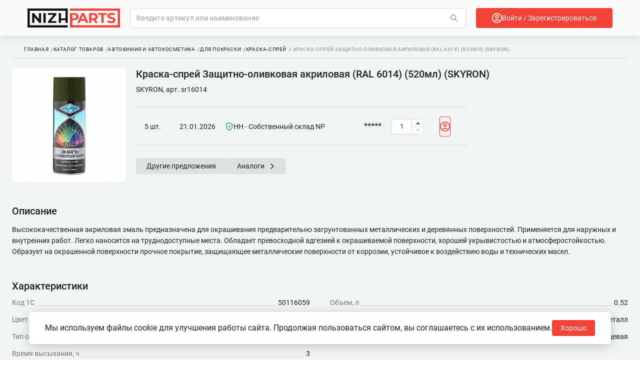

--- FILE ---
content_type: text/html; charset=utf-8
request_url: https://nizhparts.ru/kraska-sprey-zashchitno-olivkovaya-akrilovaya-ral-6014-520ml-skyron
body_size: 46149
content:
<!doctype html>
<html data-n-head-ssr lang="ru" data-n-head="%7B%22lang%22:%7B%22ssr%22:%22ru%22%7D%7D">
  <head >
    <meta data-n-head="ssr" charset="utf-8"><meta data-n-head="ssr" name="viewport" content="width=device-width, initial-scale=1, maximum-scale=1, minimum-scale=1, user-scalable=no"><meta data-n-head="ssr" http-equiv="X-UA-Compatible" content="IE=edge"><meta data-n-head="ssr" name="msapplication-TileColor" content="#ffffff"><meta data-n-head="ssr" name="theme-color" content="#ffffff"><meta data-n-head="ssr" name="yandex-verification" content="5a569240ee4ba425"><meta data-n-head="ssr" data-hid="description" name="description" content="Краска-спрей Защитно-оливковая акриловая (RAL 6014) (520мл) (SKYRON) Артикул: SR16014 характеристики, фото, в наличии и под заказ. Выгодный опт. «НижПартс» ☛ Доставка по всей России."><title>Краска-спрей Защитно-оливковая акриловая (RAL 6014) (520мл) (SKYRON) Арт SR16014 купить оптом в НижПартс</title><link data-n-head="ssr" rel="icon" type="image/x-icon" href="/favicon.ico"><link data-n-head="ssr" rel="apple-touch-icon" sizes="180x180" href="/apple-touch-icon.png"><link data-n-head="ssr" rel="icon" type="image/png" sizes="32x32" href="/favicon-32x32.png"><link data-n-head="ssr" rel="icon" type="image/png" sizes="16x16" href="/favicon-16x16.png"><link data-n-head="ssr" rel="mask-icon" href="/safari-pinned-tab.svg" color="#f44336"><link data-n-head="ssr" rel="manifest" href="/site.webmanifest"><script data-n-head="ssr" data-hid="gtm-script">if(!window._gtm_init){window._gtm_init=1;(function(w,n,d,m,e,p){w[d]=(w[d]==1||n[d]=='yes'||n[d]==1||n[m]==1||(w[e]&&w[e][p]&&w[e][p]()))?1:0})(window,navigator,'doNotTrack','msDoNotTrack','external','msTrackingProtectionEnabled');(function(w,d,s,l,x,y){w[x]={};w._gtm_inject=function(i){if(w.doNotTrack||w[x][i])return;w[x][i]=1;w[l]=w[l]||[];w[l].push({'gtm.start':new Date().getTime(),event:'gtm.js'});var f=d.getElementsByTagName(s)[0],j=d.createElement(s);j.async=true;j.src='https://www.googletagmanager.com/gtm.js?id='+i;f.parentNode.insertBefore(j,f);};w[y]('GTM-NQNJQ7P')})(window,document,'script','dataLayer','_gtm_ids','_gtm_inject')}</script><link rel="preload" href="/_nuxt/3fbeada.js" as="script"><link rel="preload" href="/_nuxt/eb878b9.js" as="script"><link rel="preload" href="/_nuxt/css/137675c.css" as="style"><link rel="preload" href="/_nuxt/7b1f5b4.js" as="script"><link rel="preload" href="/_nuxt/css/c7e9b2a.css" as="style"><link rel="preload" href="/_nuxt/92ad26b.js" as="script"><link rel="stylesheet" href="/_nuxt/css/137675c.css"><link rel="stylesheet" href="/_nuxt/css/c7e9b2a.css">
  </head>
  <body >
    <noscript data-n-head="ssr" data-hid="gtm-noscript" data-pbody="true"><iframe src="https://www.googletagmanager.com/ns.html?id=GTM-NQNJQ7P&" height="0" width="0" style="display:none;visibility:hidden" title="gtm"></iframe></noscript><div data-server-rendered="true" id="__nuxt"><!----><div id="__layout"><div class="container container__page-showcase no-auth" style="padding-top:px;"><div class="head" data-v-6c14086f><!----> <!----> <div class="head__full-view" data-v-6c14086f><div class="head__top" data-v-6c14086f><i class="head__burger icon-new has-hover icon-23  fs-22" data-v-6c14086f></i> <a href="/" class="head__logo r-link-active" data-v-27817ba6 data-v-6c14086f><img src="/_nuxt/img/head__logo.10f95e6.svg" alt="логотип НижПартс" class="image" data-v-27817ba6></a> <div class="head__search" data-v-6c14086f><div class="search-select"><!----> <div class="field-wrapper"><div class="field__container with-search-btn"><input name="" placeholder="Введите артикул или наименование" autocomplete="off" type="text" value="" class="input"> <!----> <div class="search-btn btn-text btn-new" data-v-aa11c960><i class="search-icon icon-new icon-105" data-v-aa11c960></i> <!----> <!----> </div> <!----> <!----></div></div> <!----></div> <!----> <i class="toggle-icon icon-new icon-3"></i></div> <div class="head__manager" data-v-6c14086f><div class="btn-text btn-new" data-v-aa11c960><i class="manager-icon icon-new icon-19" data-v-aa11c960></i> <!----> <span class="text" data-v-aa11c960>Личный менеджер</span> </div> <!----></div> <div class="head__delivery" data-v-6c14086f><div class="btn-text btn-new" data-v-aa11c960><i class="delivery-icon icon-new icon-43" data-v-aa11c960></i> <!----> <span class="text" data-v-aa11c960>Доставка</span> </div> <!----></div> <div class="head__markup" data-v-6c14086f><div class="markup-icon"><span class="icon">₽</span> <!----></div> <!----></div> <i class="head__favourites icon-new icon-46" data-v-57b4c841 data-v-6c14086f></i> <i class="head__notifications icon-new icon-20" data-v-5081dc66 data-v-6c14086f><span class="notifications-count" data-v-5081dc66></span></i> <div class="head__account" data-v-6c14086f><div class="account-btn btn-red btn-md btn-new" data-v-aa11c960><i class="user-icon icon i-user" data-v-aa11c960></i> <!----> <span class="text" data-v-aa11c960>Войти / Зарегистрироваться</span> </div> <!----></div> <i class="head__basket icon-new icon-22" data-v-6e906400 data-v-6c14086f><!----></i></div> <div class="head__bottom" data-v-6c14086f><div class="head__finance" data-v-ea0d5202 data-v-6c14086f><div class="reserv-block" data-v-ea0d5202><span class="title" data-v-ea0d5202>
      Сумма резерва:
    </span> <!----></div> <div class="total-block" data-v-ea0d5202><span class="title" data-v-ea0d5202>
      Общая задолженность:
    </span> <!----></div> <div class="overdue-block" data-v-ea0d5202><span class="title" data-v-ea0d5202>
      Просроченная:
    </span> <!----></div> <div class="limit-block" data-v-ea0d5202><span class="title" data-v-ea0d5202>
      Лимит заказов (Остаток):
    </span> <!----></div></div> <div class="head__region" data-v-4e7aa1e0 data-v-6c14086f><div class="region-select" data-v-5ce06d65 data-v-4e7aa1e0><i class="icon-location icon-new icon-170" data-v-5ce06d65></i> <span class="region-text" data-v-5ce06d65>Укажите город</span></div></div> <div class="head__phone" data-v-3ba240ec data-v-6c14086f><div class="phone" data-v-baec23e8 data-v-3ba240ec><span data-v-baec23e8><!--noindex--></span> <a href="tel:+78314351412" class="phone-link" data-v-baec23e8><i class="icon-new icon-169" data-v-baec23e8></i> <span class="phone-text" data-v-baec23e8>
      +7 (831) 435-14-12
    </span></a> <span data-v-baec23e8><!--/noindex--></span></div></div> <nav class="head__nav is-full-grow" data-v-6c14086f><a href="/about-company" class="head__nav-item c-black-me">
    О компании
  </a><a href="/payment" class="head__nav-item c-black-me">
    Оплата
  </a><a href="/delivery" class="head__nav-item c-black-me">
    Доставка
  </a><a href="/contacts" class="head__nav-item c-black-me">
    Контакты
  </a></nav></div></div> <!----></div> <div class="content"><!----> <section data-fetch-key="ShowcasePart:0" class="page part is-bounded"><div class="breadcrumbs" data-v-3a5416c4><div itemscope="itemscope" itemtype="https://schema.org/BreadcrumbList" data-v-3a5416c4><span append no-prefetch itemprop="itemListElement" itemscope="itemscope" itemtype="https://schema.org/ListItem" class="item" data-v-3a5416c4><a href="/" title="Главная" itemprop="item" class="r-link-active" data-v-3a5416c4><span itemprop="name" data-v-3a5416c4>Главная</span></a></span><span append no-prefetch itemprop="itemListElement" itemscope="itemscope" itemtype="https://schema.org/ListItem" class="item" data-v-3a5416c4><a href="/parametric-catalog" title="Каталог товаров" itemprop="item" data-v-3a5416c4><span itemprop="name" data-v-3a5416c4>Каталог товаров</span></a></span><span append no-prefetch itemprop="itemListElement" itemscope="itemscope" itemtype="https://schema.org/ListItem" class="item" data-v-3a5416c4><a href="/avtokhimiya-i-avtokosmetika" title="Автохимия и Автокосметика" itemprop="item" data-v-3a5416c4><span itemprop="name" data-v-3a5416c4>Автохимия и Автокосметика</span></a></span><span append no-prefetch itemprop="itemListElement" itemscope="itemscope" itemtype="https://schema.org/ListItem" class="item" data-v-3a5416c4><a href="/dlya-pokraski" title="Для покраски" itemprop="item" data-v-3a5416c4><span itemprop="name" data-v-3a5416c4>Для покраски</span></a></span><span append no-prefetch itemprop="itemListElement" itemscope="itemscope" itemtype="https://schema.org/ListItem" class="item" data-v-3a5416c4><a href="/kraska-sprey" title="Краска-спрей" itemprop="item" data-v-3a5416c4><span itemprop="name" data-v-3a5416c4>Краска-спрей</span></a></span> <span class="item item-current" data-v-3a5416c4>Краска-спрей Защитно-оливковая акриловая (RAL 6014) (520мл) (SKYRON)</span></div></div> <!----> <div class="part__head"><div class="head__img"><div class="part__head__return-btn"><i class="icon-new icon-13 c-black-he fs-26"></i></div> <div class="part__img"><div class="gallery-image"><div class="gallery-image__img" style="background-image:url(https://images.nizhparts.ru/images/catalog/50116059.jpg?1637047728);background-position:center;background-size:100%;width:100%;height:100%;"><img src="https://images.nizhparts.ru/images/catalog/50116059.jpg?1637047728" alt="Краска-спрей Защитно-оливковая акриловая (RAL 6014) (520мл) (SKYRON) фото 1" class="gallery-image__hidden"></div></div></div></div> <div class="head__container"><div class="head__info flex"><span class="head-info__title lh-24 fw-bold">Краска-спрей Защитно-оливковая акриловая (RAL 6014) (520мл) (SKYRON)</span> <span class="head-info__brand-article fs-14 lh-22 c-black-he">SKYRON, арт. sr16014</span></div> <div class="head__choice"><div class="preloader__box"><div class="preloader-container"><div class="part__top-offers"><div class="fw-bold c-red-5 fs-15 pt-16 pb-16">
    Нет в наличии
  </div></div></div> <!----></div></div> <div class="head__analogs flex"><div class="btn-new other-offers__btn is-btn-new-grey is-btn-new-md fw-bold"><span>Другие предложения</span> <!----></div> <div class="btn-new analogs__btn is-btn-new-grey is-btn-new-md fs-14 fw-bold"><span>Аналоги</span> <i class="icon-new icon-9 fs-11 ml-10"></i></div></div></div></div> <div class="part__properties"><div class="part__properties-description"><p class="fs-20 fw-bold mb-16">
      Описание
    </p> <div class="properties-description__text fs-14 lh-22">Высококачественная акриловая эмаль предназначена для окрашивания предварительно загрунтованных металлических и деревянных поверхностей. Применяется для наружных и внутренних работ. Легко наносится на труднодоступные места. Обладает превосходной адгезией к окрашиваемой поверхности, хорошей укрывистостью и атмосферостойкостью. Образует на окрашенной поверхности прочное покрытие, защищающее металлические поверхности от коррозии, устойчивое к воздействию воды и технических масел.</div> <div class="properties-description__show-all mt-12 has-hover flex"><span class="fs-14 fw-bold c-red-5">Показать ещё</span> <i class="icon-new c-red-5 fs-10 ml-4 icon-5"></i></div></div> <p class="fs-20 fw-bold mb-16">
    Характеристики
  </p> <div class="part__properties-table table mb-8"><div class="part__properties-item table"><div class="properties-item__name fs-14 c-black-me">Код 1С</div> <div class="properties-item__space"></div> <div class="properties-item__value fs-14 c-black-he">50116059  </div></div><div class="part__properties-item table"><div class="properties-item__name fs-14 c-black-me">Объем, л</div> <div class="properties-item__space"></div> <div class="properties-item__value fs-14 c-black-he">0.52</div></div><div class="part__properties-item table"><div class="properties-item__name fs-14 c-black-me">Цвет</div> <div class="properties-item__space"></div> <div class="properties-item__value fs-14 c-black-he">Защитно-оливковый</div></div><div class="part__properties-item table"><div class="properties-item__name fs-14 c-black-me">Материал обработки</div> <div class="properties-item__space"></div> <div class="properties-item__value fs-14 c-black-he">Металл</div></div><div class="part__properties-item table"><div class="properties-item__name fs-14 c-black-me">Тип основы</div> <div class="properties-item__space"></div> <div class="properties-item__value fs-14 c-black-he">Акриловая</div></div><div class="part__properties-item table"><div class="properties-item__name fs-14 c-black-me">Степень глянца</div> <div class="properties-item__space"></div> <div class="properties-item__value fs-14 c-black-he">Полуглянцевая</div></div><div class="part__properties-item table"><div class="properties-item__name fs-14 c-black-me">Время высыхания, ч</div> <div class="properties-item__space"></div> <div class="properties-item__value fs-14 c-black-he">3</div></div></div> <div class="properties-item__show-all mt-12 has-hover flex"><span class="fs-14 fw-bold c-red-5">Показать ещё</span> <i class="icon-new c-red-5 fs-10 ml-4 icon-5"></i></div></div> <div><div class="preloader__box"><div class="preloader-container"><div class="part__over-offers"><div class="over-offers__title mb-20 flex"><p class="fs-20 fw-bold">
      Другие предложения
    </p> <div class="select-new"><div class="select-new__content flex"><div class="select-new__active flex"><span class="c-black fs-14 mr-8">По умолчанию</span> <i class="icon i-arrow-down fs-10 c-grey has-hover is-hover-orange"></i></div></div> <!----></div></div> <div class="preloader__box"><div class="preloader-container"><div class="fw-bold c-black-me fs-15 pt-16 pb-16">
      Предложения отсутствуют
    </div></div> <!----></div></div></div> <!----></div></div></section></div> <!----> <!----> <!----></div></div></div><script>window.__NUXT__=(function(a,b,c,d,e,f,g,h,i,j,k,l,m,n,o,p,q,r,s,t,u,v,w,x,y,z,A,B,C,D,E,F,G,H,I,J,K,L,M,N,O,P,Q,R,S,T,U,V,W,X,Y,Z,_,$,aa,ab,ac,ad,ae,af,ag,ah,ai,aj,ak,al,am,an,ao,ap,aq,ar,as,at,au,av,aw,ax,ay,az,aA,aB,aC,aD,aE,aF,aG,aH,aI,aJ,aK,aL,aM,aN,aO,aP,aQ,aR,aS,aT,aU,aV,aW,aX,aY,aZ,a_,a$,ba,bb,bc,bd,be,bf,bg,bh,bi,bj,bk,bl,bm,bn,bo,bp,bq,br,bs,bt,bu,bv,bw,bx,by,bz,bA,bB,bC,bD,bE,bF,bG,bH,bI,bJ,bK,bL,bM,bN,bO,bP,bQ,bR,bS,bT,bU,bV,bW,bX,bY,bZ,b_,b$,ca,cb,cc,cd,ce,cf,cg,ch,ci,cj,ck,cl,cm,cn,co,cp,cq,cr,cs,ct,cu,cv,cw,cx,cy,cz,cA,cB,cC,cD,cE,cF,cG,cH,cI,cJ,cK,cL,cM,cN,cO,cP,cQ,cR,cS,cT,cU,cV,cW,cX,cY,cZ,c_,c$,da,db,dc,dd,de,df,dg,dh,di,dj,dk,dl,dm,dn,do0,dp,dq,dr,ds,dt,du,dv,dw,dx,dy,dz,dA,dB,dC,dD,dE,dF,dG,dH,dI,dJ,dK,dL,dM,dN,dO,dP,dQ,dR,dS,dT,dU,dV,dW,dX,dY,dZ,d_,d$,ea,eb,ec,ed,ee,ef,eg,eh,ei,ej,ek,el,em,en,eo,ep,eq,er,es,et,eu,ev,ew,ex,ey,ez,eA,eB,eC,eD,eE,eF,eG,eH,eI,eJ,eK,eL,eM,eN,eO,eP,eQ,eR,eS,eT,eU,eV,eW,eX,eY,eZ,e_,e$,fa,fb,fc,fd,fe,ff,fg,fh,fi,fj,fk,fl,fm,fn,fo,fp,fq,fr,fs,ft,fu,fv,fw,fx,fy,fz,fA,fB,fC,fD,fE,fF,fG,fH,fI,fJ,fK,fL,fM,fN,fO,fP,fQ,fR,fS,fT,fU,fV,fW,fX,fY,fZ,f_,f$,ga,gb,gc,gd,ge,gf,gg,gh,gi,gj,gk,gl,gm,gn,go,gp,gq,gr,gs,gt,gu,gv,gw,gx,gy,gz,gA,gB,gC,gD,gE,gF,gG,gH,gI,gJ,gK,gL,gM,gN,gO,gP,gQ,gR,gS,gT,gU,gV,gW,gX,gY,gZ,g_,g$,ha,hb,hc,hd,he,hf,hg,hh,hi,hj,hk,hl,hm,hn,ho,hp,hq,hr,hs,ht,hu,hv,hw,hx,hy,hz,hA,hB,hC,hD,hE,hF,hG,hH,hI,hJ,hK,hL,hM,hN,hO,hP,hQ,hR,hS,hT,hU,hV,hW,hX,hY,hZ,h_,h$,ia,ib,ic,id,ie,if0,ig,ih,ii,ij,ik,il,im,in0,io,ip,iq,ir,is,it,iu,iv,iw,ix,iy,iz,iA,iB,iC,iD,iE,iF,iG,iH,iI,iJ,iK,iL,iM,iN,iO,iP,iQ,iR,iS,iT,iU,iV,iW,iX,iY,iZ,i_,i$,ja,jb,jc,jd,je,jf,jg,jh,ji,jj,jk,jl,jm,jn,jo,jp,jq,jr,js,jt,ju,jv,jw,jx,jy,jz,jA,jB,jC,jD,jE,jF,jG,jH,jI,jJ,jK,jL,jM,jN,jO,jP,jQ,jR,jS,jT,jU,jV,jW,jX,jY,jZ,j_,j$,ka,kb,kc,kd,ke,kf,kg,kh,ki,kj,kk,kl,km,kn,ko,kp,kq,kr,ks,kt,ku,kv,kw,kx,ky,kz,kA,kB,kC,kD,kE,kF,kG,kH,kI,kJ,kK,kL,kM,kN,kO,kP,kQ,kR,kS,kT,kU,kV,kW,kX,kY,kZ,k_,k$,la,lb,lc,ld,le,lf,lg,lh,li,lj,lk){aO.title="Оплата";aO.path="\u002Fpayment";aO.name=dq;aO.icon=r;aO.isDeveloping=r;aP.title="Доставка";aP.path="\u002Fdelivery";aP.name=do0;aP.icon=r;aP.isDeveloping=r;bj.title="О компании";bj.path="\u002Fabout-company";bj.name=dn;bj.icon=r;bj.isDeveloping=r;bk.title="Контакты";bk.path="\u002Fcontacts";bk.name=dr;bk.icon=r;bk.isDeveloping=r;bl.title="Гарантии";bl.path="\u002Fguarantees";bl.name=dp;bl.icon=r;bl.isDeveloping=r;return {layout:"default",data:[{}],fetch:{"ShowcasePart:0":{fastestDelivery:b,lowestPrice:b,availableInStores:[{code:a,brand_title:m,article:n,title:y,product_btn:b,delivery_time:h,quantity:i,price:ak,add_to_basket_btn:b,extra:{rrp_price:z,rrp_price_before:z,rrp_code:a,catalog_number:a,code_supplier:al,manufacturer:cc,production_number:cd,article:n,brand_title:m,supplier_id:ce,price_wo_nds:z,price_src:z,price:ak,delivery_time_src:am,quantity:s,max_available_quantity:s,multiplication_factor:o,SELF_STOCK:c,own_store:e,date_timestamp:cf,description:a,id:cg,extra_options:b,hash:ch,url:p,code:b,picture:[q],supplier_title:ci},delivery_timestamp:cj,delivery_format:ck,store_id:d,discount_percentage:b,inFavourite:b,regular_enable:e,number:a}],offers:[{code:a,brand_title:m,article:n,title:y,product_btn:b,delivery_time:h,quantity:i,price:ak,add_to_basket_btn:b,extra:{rrp_price:z,rrp_price_before:z,rrp_code:a,catalog_number:a,code_supplier:al,manufacturer:cc,production_number:cd,article:n,brand_title:m,supplier_id:ce,price_wo_nds:z,price_src:z,price:ak,delivery_time_src:am,quantity:s,max_available_quantity:s,multiplication_factor:o,SELF_STOCK:c,own_store:e,date_timestamp:cf,description:a,id:cg,extra_options:b,hash:ch,url:p,code:b,picture:[q],supplier_title:ci},delivery_timestamp:cj,delivery_format:ck,store_id:d,discount_percentage:b,inFavourite:b,regular_enable:e,number:a},{code:b,brand_title:m,article:n,title:"Краска акриловая 520мл - RAL 6014 защитно-оливковая универсальная эмаль, аэрозоль",product_btn:b,delivery_time:ba,quantity:g,price:cl,add_to_basket_btn:b,extra:{rrp_price:an,rrp_price_before:an,rrp_code:a,cat_id:W,hash:ao,brand_title_original:X,det_id:ao,article:n,brand_title:m,supplier_id:Y,price_wo_nds:an,price_src:an,price:cl,delivery_time_src:bb,quantity:M,max_available_quantity:M,multiplication_factor:o,SELF_STOCK:c,own_store:c,date_timestamp:f,description:a,id:Z,extra_options:{hash:ao,det_id:ao},url:p,code:b,picture:[q],supplier_title:_},delivery_timestamp:bc,delivery_format:bd,store_id:a,discount_percentage:b,inFavourite:b,regular_enable:e,number:a},{code:b,brand_title:m,article:n,title:$,product_btn:b,delivery_time:"360",quantity:ap,price:cm,add_to_basket_btn:b,extra:{rrp_price:aq,rrp_price_before:aq,rrp_code:a,manufacture:m,regionname:cn,orderrefernce:co,hash:cp,catalog_number:b,code_supplier:b,manufacturer:b,production_number:b,article:n,brand_title:m,supplier_id:aa,price_wo_nds:aq,price_src:aq,price:cm,delivery_time_src:360,quantity:be,max_available_quantity:be,multiplication_factor:o,SELF_STOCK:c,own_store:c,date_timestamp:f,description:a,id:ab,extra_options:{manufacture:m,regionname:cn,orderrefernce:co,hash:cp},url:p,code:b,picture:[q],supplier_title:ac},delivery_timestamp:1770286322,delivery_format:"15 дн.",store_id:a,discount_percentage:b,inFavourite:b,regular_enable:e,number:a},{code:b,brand_title:m,article:n,title:$,product_btn:b,delivery_time:"216",quantity:g,price:cq,add_to_basket_btn:b,extra:{rrp_price:ar,rrp_price_before:ar,rrp_code:a,manufacture:m,regionname:cr,orderrefernce:cs,hash:ct,catalog_number:b,code_supplier:b,manufacturer:b,production_number:b,article:n,brand_title:m,supplier_id:aa,price_wo_nds:ar,price_src:ar,price:cq,delivery_time_src:216,quantity:M,max_available_quantity:M,multiplication_factor:o,SELF_STOCK:c,own_store:c,date_timestamp:f,description:a,id:ab,extra_options:{manufacture:m,regionname:cr,orderrefernce:cs,hash:ct},url:p,code:b,picture:[q],supplier_title:ac},delivery_timestamp:1769767922,delivery_format:"9 дн.",store_id:a,discount_percentage:b,inFavourite:b,regular_enable:e,number:a},{code:b,brand_title:m,article:n,title:$,product_btn:b,delivery_time:cu,quantity:as,price:cv,add_to_basket_btn:b,extra:{rrp_price:at,rrp_price_before:at,rrp_code:a,manufacture:m,regionname:cw,orderrefernce:cx,hash:cy,catalog_number:b,code_supplier:b,manufacturer:b,production_number:b,article:n,brand_title:m,supplier_id:aa,price_wo_nds:at,price_src:at,price:cv,delivery_time_src:cz,quantity:N,max_available_quantity:N,multiplication_factor:o,SELF_STOCK:c,own_store:c,date_timestamp:f,description:a,id:ab,extra_options:{manufacture:m,regionname:cw,orderrefernce:cx,hash:cy},url:p,code:b,picture:[q],supplier_title:ac},delivery_timestamp:cA,delivery_format:cB,store_id:a,discount_percentage:b,inFavourite:b,regular_enable:e,number:a},{code:b,brand_title:m,article:n,title:$,product_btn:b,delivery_time:cu,quantity:au,price:cC,add_to_basket_btn:b,extra:{rrp_price:av,rrp_price_before:av,rrp_code:a,manufacture:m,regionname:cD,orderrefernce:cE,hash:cF,catalog_number:b,code_supplier:b,manufacturer:b,production_number:b,article:n,brand_title:m,supplier_id:aa,price_wo_nds:av,price_src:av,price:cC,delivery_time_src:cz,quantity:A,max_available_quantity:A,multiplication_factor:o,SELF_STOCK:c,own_store:c,date_timestamp:f,description:a,id:ab,extra_options:{manufacture:m,regionname:cD,orderrefernce:cE,hash:cF},url:p,code:b,picture:[q],supplier_title:ac},delivery_timestamp:cA,delivery_format:cB,store_id:a,discount_percentage:b,inFavourite:b,regular_enable:e,number:a},{code:b,brand_title:m,article:n,title:y,product_btn:b,delivery_time:bf,quantity:i,price:cG,add_to_basket_btn:b,extra:{rrp_price:aw,rrp_price_before:aw,rrp_code:a,cat_id:W,hash:ax,brand_title_original:X,det_id:ax,article:n,brand_title:m,supplier_id:Y,price_wo_nds:aw,price_src:aw,price:cG,delivery_time_src:bg,quantity:s,max_available_quantity:s,multiplication_factor:o,SELF_STOCK:c,own_store:c,date_timestamp:f,description:a,id:Z,extra_options:{hash:ax,det_id:ax},url:p,code:b,picture:[q],supplier_title:_},delivery_timestamp:bh,delivery_format:bi,store_id:a,discount_percentage:b,inFavourite:b,regular_enable:e,number:a},{code:b,brand_title:m,article:n,title:y,product_btn:b,delivery_time:ba,quantity:i,price:cH,add_to_basket_btn:b,extra:{rrp_price:ay,rrp_price_before:ay,rrp_code:a,cat_id:W,hash:az,brand_title_original:X,det_id:az,article:n,brand_title:m,supplier_id:Y,price_wo_nds:ay,price_src:ay,price:cH,delivery_time_src:bb,quantity:s,max_available_quantity:s,multiplication_factor:o,SELF_STOCK:c,own_store:c,date_timestamp:f,description:a,id:Z,extra_options:{hash:az,det_id:az},url:p,code:b,picture:[q],supplier_title:_},delivery_timestamp:bc,delivery_format:bd,store_id:a,discount_percentage:b,inFavourite:b,regular_enable:e,number:a},{code:b,brand_title:m,article:n,title:y,product_btn:b,delivery_time:bf,quantity:i,price:cI,add_to_basket_btn:b,extra:{rrp_price:aA,rrp_price_before:aA,rrp_code:a,cat_id:W,hash:aB,brand_title_original:X,det_id:aB,article:n,brand_title:m,supplier_id:Y,price_wo_nds:aA,price_src:aA,price:cI,delivery_time_src:bg,quantity:s,max_available_quantity:s,multiplication_factor:o,SELF_STOCK:c,own_store:c,date_timestamp:f,description:a,id:Z,extra_options:{hash:aB,det_id:aB},url:p,code:b,picture:[q],supplier_title:_},delivery_timestamp:bh,delivery_format:bi,store_id:a,discount_percentage:b,inFavourite:b,regular_enable:e,number:a},{code:b,brand_title:m,article:n,title:"Краска Защитно-оливковая SKYRON RAL 6014 SR-16014 520мл аэрозольная",product_btn:b,delivery_time:ba,quantity:au,price:cJ,add_to_basket_btn:b,extra:{rrp_price:aC,rrp_price_before:aC,rrp_code:a,cat_id:W,hash:aD,brand_title_original:X,det_id:aD,article:n,brand_title:m,supplier_id:Y,price_wo_nds:aC,price_src:aC,price:cJ,delivery_time_src:bb,quantity:A,max_available_quantity:A,multiplication_factor:o,SELF_STOCK:c,own_store:c,date_timestamp:f,description:a,id:Z,extra_options:{hash:aD,det_id:aD},url:p,code:b,picture:[q],supplier_title:_},delivery_timestamp:bc,delivery_format:bd,store_id:a,discount_percentage:b,inFavourite:b,regular_enable:e,number:a},{code:a,brand_title:m,article:n,title:"Х..Эмаль универсальная акрил защитно-оливковая, аэрозоль, 520мл (RAL 6014) (SKYRON)",product_btn:b,delivery_time:"120",quantity:as,price:cK,add_to_basket_btn:b,extra:{rrp_price:aE,rrp_price_before:aE,rrp_code:a,catalog_number:a,code_supplier:a,manufacturer:a,production_number:a,article:n,brand_title:m,supplier_id:"25633",price_wo_nds:aE,price_src:aE,price:cK,delivery_time_src:120,quantity:N,max_available_quantity:N,multiplication_factor:o,SELF_STOCK:c,own_store:c,date_timestamp:1768932617,description:a,id:"22325088903",extra_options:b,hash:"e62b926754589016d31128dc788c0cac",url:p,code:b,picture:[q],supplier_title:"СПБ - 5042761"},delivery_timestamp:1769422322,delivery_format:"5 дн.",store_id:a,discount_percentage:b,inFavourite:b,regular_enable:e,number:a},{code:b,brand_title:m,article:n,title:"Эмаль универсальная акриловая аэрозоль SKYRON защитно-оливковая RAL 6014 (520 мл)",product_btn:b,delivery_time:"264",quantity:t,price:cL,add_to_basket_btn:b,extra:{rrp_price:aF,rrp_price_before:aF,rrp_code:a,hash:"ef5dad74f7732cb8ee8a82f5786a2412",origin_article:n,origin_brand:m,delivery_probability:"95.0",article:n,brand_title:m,supplier_id:"26777",price_wo_nds:aF,price_src:aF,price:cL,delivery_time_src:264,quantity:aG,max_available_quantity:aG,multiplication_factor:o,SELF_STOCK:c,own_store:c,date_timestamp:f,description:a,id:"armtek",extra_options:{PARNR:"819376",KEYZAK:"0000152784",PIN:B,BRAND:m},url:p,code:b,picture:[q],supplier_title:"НН-7318419"},delivery_timestamp:1769940722,delivery_format:"11 дн.",store_id:a,discount_percentage:b,inFavourite:b,regular_enable:e,number:a},{code:b,brand_title:m,article:n,title:ad,product_btn:b,delivery_time:cM,quantity:g,price:cN,add_to_basket_btn:b,extra:{rrp_price:aH,rrp_price_before:aH,rrp_code:a,e_ml:u,dd_percent:79.05,hash:cO,emex_supplier_code:cP,article:n,brand_title:m,supplier_id:ae,price_wo_nds:aH,price_src:aH,price:cN,delivery_time_src:cQ,quantity:M,max_available_quantity:M,multiplication_factor:o,SELF_STOCK:c,own_store:c,date_timestamp:f,description:a,id:af,extra_options:{e_ml:u,emex_supplier_code:cP,hash:cO,gid:B},url:p,code:b,picture:[q],supplier_title:ag},delivery_timestamp:cR,delivery_format:cS,store_id:a,discount_percentage:b,inFavourite:b,regular_enable:e,number:a},{code:a,brand_title:m,article:n,title:"SR16014 SKYRON Х..Эмаль универсальная акрил защитно-оливковая, аэрозоль, 520мл (RAL 6014) (SKYRON)",product_btn:b,delivery_time:"144",quantity:as,price:cT,add_to_basket_btn:b,extra:{rrp_price:aI,rrp_price_before:aI,rrp_code:a,catalog_number:a,code_supplier:a,manufacturer:a,production_number:a,article:n,brand_title:m,supplier_id:"33330",price_wo_nds:aI,price_src:aI,price:cT,delivery_time_src:144,quantity:N,max_available_quantity:N,multiplication_factor:o,SELF_STOCK:c,own_store:c,date_timestamp:1768965444,description:a,id:"22329561997",extra_options:b,hash:"4112458843afbd303f2c00f70543a14e",url:p,code:b,picture:[q],supplier_title:"СПБ - 5114127"},delivery_timestamp:1769508722,delivery_format:"6 дн.",store_id:a,discount_percentage:b,inFavourite:b,regular_enable:e,number:a},{code:b,brand_title:m,article:n,title:ad,product_btn:b,delivery_time:"480",quantity:au,price:cU,add_to_basket_btn:b,extra:{rrp_price:aJ,rrp_price_before:aJ,rrp_code:a,e_ml:u,dd_percent:88.66,hash:cV,emex_supplier_code:cW,article:n,brand_title:m,supplier_id:ae,price_wo_nds:aJ,price_src:aJ,price:cU,delivery_time_src:480,quantity:A,max_available_quantity:A,multiplication_factor:o,SELF_STOCK:c,own_store:c,date_timestamp:f,description:a,id:af,extra_options:{e_ml:u,emex_supplier_code:cW,hash:cV,gid:B},url:p,code:b,picture:[q],supplier_title:ag},delivery_timestamp:1770718322,delivery_format:"20 дн.",store_id:a,discount_percentage:b,inFavourite:b,regular_enable:e,number:a},{code:b,brand_title:m,article:n,title:ad,product_btn:b,delivery_time:bf,quantity:cX,price:cY,add_to_basket_btn:b,extra:{rrp_price:aK,rrp_price_before:aK,rrp_code:a,e_ml:u,dd_percent:95.3,hash:cZ,emex_supplier_code:c_,article:n,brand_title:m,supplier_id:ae,price_wo_nds:aK,price_src:aK,price:cY,delivery_time_src:bg,quantity:c$,max_available_quantity:c$,multiplication_factor:o,SELF_STOCK:c,own_store:c,date_timestamp:f,description:a,id:af,extra_options:{e_ml:u,emex_supplier_code:c_,hash:cZ,gid:B},url:p,code:b,picture:[q],supplier_title:ag},delivery_timestamp:bh,delivery_format:bi,store_id:a,discount_percentage:b,inFavourite:b,regular_enable:e,number:a},{code:b,brand_title:m,article:n,title:ad,product_btn:b,delivery_time:cM,quantity:t,price:da,add_to_basket_btn:b,extra:{rrp_price:aL,rrp_price_before:aL,rrp_code:a,e_ml:u,dd_percent:57.17,hash:db,emex_supplier_code:dc,article:n,brand_title:m,supplier_id:ae,price_wo_nds:aL,price_src:aL,price:da,delivery_time_src:cQ,quantity:aG,max_available_quantity:aG,multiplication_factor:o,SELF_STOCK:c,own_store:c,date_timestamp:f,description:a,id:af,extra_options:{e_ml:u,emex_supplier_code:dc,hash:db,gid:B},url:p,code:b,picture:[q],supplier_title:ag},delivery_timestamp:cR,delivery_format:cS,store_id:a,discount_percentage:b,inFavourite:b,regular_enable:e,number:a},{code:b,brand_title:m,article:n,title:ad,product_btn:b,delivery_time:"384",quantity:"6",price:dd,add_to_basket_btn:b,extra:{rrp_price:aM,rrp_price_before:aM,rrp_code:a,e_ml:u,dd_percent:66.59,hash:de,emex_supplier_code:df,article:n,brand_title:m,supplier_id:ae,price_wo_nds:aM,price_src:aM,price:dd,delivery_time_src:384,quantity:dg,max_available_quantity:dg,multiplication_factor:o,SELF_STOCK:c,own_store:c,date_timestamp:f,description:a,id:af,extra_options:{e_ml:u,emex_supplier_code:df,hash:de,gid:B},url:p,code:b,picture:[q],supplier_title:ag},delivery_timestamp:1770372722,delivery_format:"16 дн.",store_id:a,discount_percentage:b,inFavourite:b,regular_enable:e,number:a},{code:b,brand_title:m,article:n,title:$,product_btn:b,delivery_time:"168",quantity:i,price:dh,add_to_basket_btn:b,extra:{rrp_price:aN,rrp_price_before:aN,rrp_code:a,manufacture:m,regionname:di,orderrefernce:dj,hash:dk,catalog_number:b,code_supplier:b,manufacturer:b,production_number:b,article:n,brand_title:m,supplier_id:aa,price_wo_nds:aN,price_src:aN,price:dh,delivery_time_src:168,quantity:s,max_available_quantity:s,multiplication_factor:o,SELF_STOCK:c,own_store:c,date_timestamp:f,description:a,id:ab,extra_options:{manufacture:m,regionname:di,orderrefernce:dj,hash:dk},url:p,code:b,picture:[q],supplier_title:ac},delivery_timestamp:1769595122,delivery_format:"7 дн.",store_id:a,discount_percentage:b,inFavourite:b,regular_enable:e,number:a}],isLoading:f}},error:b,state:{modules:{_cart_helpers:{},access:{userRole:r,userRoleCode:r,userAccessList:[{NAME:dl,ACCESS:e},{NAME:"authorization",ACCESS:e},{NAME:"company-catalog",ACCESS:e},{NAME:"original-catalogs",ACCESS:e},{NAME:"common-catalogs",ACCESS:e},{NAME:dm,ACCESS:e},{NAME:"search-result",ACCESS:e},{NAME:"password-recovery",ACCESS:e},{NAME:"password-change",ACCESS:e},{NAME:"registration",ACCESS:e},{NAME:dn,ACCESS:e},{NAME:do0,ACCESS:e},{NAME:dp,ACCESS:e},{NAME:dq,ACCESS:e},{NAME:dr,ACCESS:e},{NAME:"novelty",ACCESS:e},{NAME:"errors",ACCESS:e},{NAME:"empty",ACCESS:e},{NAME:"company-catalog-id",ACCESS:e},{NAME:"catalogs",ACCESS:e},{NAME:ds,ACCESS:e,SECTIONS:["my-employees","my-notifications","my-site","my-company","my-nizhparts","my-documents","my-markup"]},{NAME:"original-catalogs-brands-list",ACCESS:e},{NAME:"original-catalogs-vin-modifications",ACCESS:e},{NAME:"original-catalogs-parts",ACCESS:e},{NAME:"original-catalogs-modifications",ACCESS:e},{NAME:"original-catalogs-params-search",ACCESS:e},{NAME:"policy",ACCESS:e},{NAME:"showcase",ACCESS:e},{NAME:dt,ACCESS:e},{NAME:"autocat-catalog",ACCESS:e},{NAME:"autocat-models",ACCESS:e},{NAME:"autocat-parts",ACCESS:e},{NAME:"autocat-unit",ACCESS:e},{NAME:"contract-offer",ACCESS:e},{NAME:"rate",ACCESS:c},{NAME:"orders",ACCESS:c},{NAME:"basket",ACCESS:c},{NAME:"reports",ACCESS:c},{NAME:"complaints",ACCESS:c},{NAME:"finance",ACCESS:c},{NAME:"\u002Fpersonal\u002Fcapabilities\u002Fdiscounts\u002F",ACCESS:c},{NAME:"\u002Fpersonal\u002Fcapabilities\u002Ffranchise\u002F",ACCESS:c},{NAME:"\u002Fpersonal\u002Fcapabilities\u002Fstore_certification\u002F",ACCESS:c},{NAME:"\u002Fpersonal\u002Fcapabilities\u002Fnew_store\u002F",ACCESS:c},{NAME:"\u002Fpersonal\u002Fcapabilities\u002Fbecome_supplier\u002F",ACCESS:c},{NAME:"garage",ACCESS:c},{NAME:"faq",ACCESS:c},{NAME:"order-checkout",ACCESS:c},{NAME:"events",ACCESS:c},{NAME:"favourites",ACCESS:c},{NAME:"special-offers",ACCESS:c,SECTIONS:["specialoffer1"]},{NAME:"markdown",ACCESS:c}],isSearchResultClosed:f,isPricesClosed:ah,isBasketClosed:ah,board:[{title:"Каталог товаров",path:"\u002Fparametric-catalog",name:dt,icon:"i-catalog",isDeveloping:r},{title:"Запчасти в наличии",path:"\u002Fcompany-catalog",name:r,icon:"i-stock",isDeveloping:r},{title:"Оригинальные каталоги",path:"\u002Foriginal-catalogs",name:r,icon:"i-catalogs",isDeveloping:r},{title:"Акции",path:"\u002Fpromotion",name:dm,icon:"i-sale",isDeveloping:r},{title:"Мои настройки",path:"\u002Fmy-settings",name:ds,icon:"i-gear",isDeveloping:r}],head:[bj,aO,aP,bk],burger:[bj,aO,aP,bl,bk],footer:[bj,aO,aP,bl,bk],right:[aO,aP,bl]},auth:{userName:b,userID:b,userDomain:"ru",userLogin:b,isBetaTesting:b,isBrandManager:b,managerCustomers:b,isCustomer:b,originUserID:b,userData:b,userGroups:b,favouritesID:b,favouritesList:b,userStore:b,stores:b,allStores:b,contracts:b,enablePoints:b,deliveryPointsList:b,userDeliveryPoint:b,deliveryIDs:b,personalManager:b,firmName:b,hasTokenCookie:f,userCurrency:"&#8381;"},basket:{itemsCount:a,basketBoardList:[],basketWarnings:b},cart:{},cartold:{orderProps:{fio:b,email:b,phone:b,index:b,location:b},deliveryPointGroups:{},availableDeliveryIds:[],weightLimit:b,volumeLimit:b,orderRequestState:b,checkoutRequestsCount:am,requestQueue:[],order:b,totalWeight:b,orderComment:b,isOrderInProcess:f,userStore:b,stores:[],contracts:[],contractId:b,cartData:{},deliveryItems:[],deliveryId:b,deliveryPointId:b,deliveryPoint1CId:b,cartItems:{},isCartLoading:f,isCartItemsLoading:f,isDeliveryInChangingProcess:f,errorMessage:b,selectedDelivery:{deliveryId:b,pointId:b},constants:{orderRequestStateValues:{stepOne:o,stepTwo:A},warnings:{WARNING_CAN_NOT_BUY:"WARNING_CAN_NOT_BUY",WARNING_ENTITY_QUANTITY:"WARNING_ENTITY_QUANTITY",WARNING_ENTITY_PRICE:"WARNING_ENTITY_PRICE",WARNING_ENTITY_PICKUP:"WARNING_ENTITY_PICKUP",WARNING_ENTITY_CHANGE_QUANTITY:"WARNING_ENTITY_CHANGE_QUANTITY",WARNING_DELIVERY_TYPE:"WARNING_DELIVERY_TYPE",WARNING_ENTITY_REGULAR:"WARNING_ENTITY_REGULAR",WARNING_ENTITY_DELIVERY_TRANSPORT:"WARNING_ENTITY_DELIVERY_TRANSPORT",WARNING_ENTITY_DELIVERY_YANDEX:"WARNING_ENTITY_DELIVERY_YANDEX"},warningsInfo:{WARNING_CAN_NOT_BUY:du,WARNING_ENTITY_QUANTITY:du,WARNING_ENTITY_PRICE:"Изменилась цена товара",WARNING_ENTITY_DELIVERY_TRANSPORT:"Недоступен для доставки транспортной компанией",WARNING_ENTITY_DELIVERY_YANDEX:"Недоступен для доставки Яндекс.Такси",WARNING_ENTITY_PICKUP:"Недоступен для самовывоза из выбранного филиала",WARNING_DELIVERY_TYPE:"Недоступен для выбранного способа доставки",WARNING_ENTITY_CHANGE_QUANTITY:"Количество товара изменилось, установлено доступное количество",WARNING_ENTITY_REGULAR:"Недоступен для регулярной доставки"},delivery:{REGULARLY:o,INDIVIDUAL:A,YANDEX:b,EDOST_PEK:dv,EDOST_LINES:dw,EDOST_ENERGY:bm,EDOST_SDEK:dx},deliveryCompanies:{EDOST_PEK:dv,EDOST_LINES:dw,EDOST_ENERGY:bm,EDOST_SDEK:dx},deliveryIcons:{"26":{defaultIcon:"shipping-sdek.png",yandexMapIcon:"data:image\u002Fpng;base64,iVBORw0KGgoAAAANSUhEUgAAABgAAAAYCAYAAADgdz34AAAACXBIWXMAAAsTAAALEwEAmpwYAAAAAXNSR0IArs4c6QAAAARnQU1BAACxjwv8YQUAAAK2SURBVHgBtVVNTxNRFD3TGQ0oIagbTESGRE2Mm5K4wIixcYUmSlmwwQWFvVKWsildiCwL\u002FoDiRowsAE10RTrFYFgQmYUaNUTKR4SFkNZgFBl43vumU9pSSAnTk7yZ93nuve\u002FjHgUHYdRXBc3qopoPQuhQFD09kqRiUt84trfH0DKd2I9CKUzcoEPTopK4GCjKELa2woUMefZMft3YReSzRZMzhAjINa+uB\u002FOH1DzyEH37qZTh8CijSJrQdh4YXow7nUoWOe91BG5AiG7cm4rsGrD3nLelCu4gCcuq5zOxz+CYGnKRHJLLviQUge39PEoBSzvlgar6USp4rCAfboyK4OJ7\u002F0DEfn4QDoIfB0Q2uO2d7NjTN\u002F97RUSX3oh287HsC5h9Is0Z08iOl43p5WcRuzaIge8jeLb0NseRDrMPoUudaK6+AWNtVrYdJP6sQj9RjYXlFUSuPETLTA\u002FGVt\u002FZg\u002FTyFWmJEPX2wHemHnUTrZnFbDC1tQE\u002FLZq\u002FNQJjfRbeyguo0irkuLFuyn\u002Fg3G0kaV73p0EMLec6pzkV32mv9C4bcWoPUTRdda3Sy4GZl\u002FBTFA7Y09GrT2D+miOjJ6XxfGj0KBIcCofKnujl1XIBk9+kiHhbvJUXEf4WlW0uDngeG66f7ESgpgntNXcQ\u002FPw0mz+poq2Wb5HOhClrAwtk6OvGIso8x2Wb60zOoV+uqM3Mia+ZWN1cp\u002FoKXvyYwBeat7nzD2ZqDn\u002Fpn8a0gvHGXkp5IZQClDI82NHcyT+FQFrhQYvB4mHAbbBGZHKRZXXAVim3kJQCBEdwWIkUEYZbYK60uu0KzvOlaRILTt8+HA1h3J3qdxq5ija8aOB+TYpcaMDhVS1Jnj\u002FKJmfsL\u002Fqq2ksH1Y7iYMhzLCD6yoHLbEN+MtQMOynaomS\u002F\u002FgTV4pTzI+mbWBD\u002FAYlPSBiNoLbrAAAAAElFTkSuQmCC",yandexMapIconSelected:"data:image\u002Fpng;base64,iVBORw0KGgoAAAANSUhEUgAAACQAAAAkCAYAAADhAJiYAAAABHNCSVQICAgIfAhkiAAABuxJREFUWIXNmH9MG+cZx7\u002FnO8C\u002FbeLwYwbDQQjQEBp7rTJolpqRKSoVJcnUtFu7CZMonTZNhEhr1dG1jFbz6CJVlE75J+pIN6mZmiwJJJKlTE1wSBqaJrUTIB3MIuc4OI6NwTb+BZx9+8M51xDaQkMkvn\u002FdPe9z7\u002FO599577\u002FsesMpEfN8LC4QZhY\u002FLxFqNML1QJBCIACASj0cc0Vn7jemw9XZ0xv7IgR6TiCoa1Vl7n8vO3FUozKC\u002FLdcenWFOu6dOfuT0fPhVKDK8okDlEtGGt0s0HXVrlfXEMm+CAzjThO\u002FMWzbH6\u002F8NRW4+FJCAgOBVWt36elHeW2kEkZbaNs3GAlcDoSu2cHR0OhabBgAZScpKxMLSJ+WSzTKKlKfmz3HcXMet8bcPMk5jnEN82UASkpT+s7Lkk+0qRR0fi3OI93omT3SPew6bpwLnWI5jF7uWIghKnymvbcrL2teQteZnAgICvu2s12\u002F61aDthVAsFlwykIQkpb26srM\u002FUkir+diAL3ipZYT57VAwfAMSSokG9X5UKmqQnUEjR0gDAEKsD2MhKwa8PRjwnoJ7htkoFT\u002FeWUYfqlJKt\u002FB9fe4PXm6wjGxfDOoBIAEBwfFNZWf4keEA7iDjNP55bLwtlpWuQUtpNyoVNYvdyAP61H0EH9vbSc+s443ivPZXaXUrPwfPev2m56+P1C98fOTCPl4rUr+xJy\u002F7FR7m9yP25vfsdzu4BnUzXiv\u002FF\u002FLF5UuCAYBiiRY\u002FzTFws\u002FGIeWDcODnHerevVdYRALFOLFzPchx7yTd94RuByiWiDd0VJR+TBEECwEHGaXzPfrcDvyhog4HuQLpAuGQYXukCIZ7IfAYArn3mPJgmINK2KGVPA0C1QvbjHs\u002FUiYk51rMo0KENxR+WS0QbgMSceeXmWCPXoG6Gge5YNshCVSpqEGL9Fz93vvuTTMW2fGF6AUkQZL4wo+DYPe9RPi05hx6TiCquVFUOEgAR5xB\u002F6sqQbkgcC6BLZ4GEUj40EJCY9M0W3cYwKf9s80aLgICAA7jNA4OV\[base64]\u002FoHYrdpj6Na2olFTB66+HwbNs\u002Fwo6VmOY68FQl\u002FwNXgGCgA0wvRCvsEWjo4CSKwhAGjRD3C+ugvvjx3DRw7TvBttshrRVroHO3K3os9rQZPVmGxjIi7Q4lzY79xFZ0Uzdl1txSlXf6Lx\u002FspuC0dHa9bIt6UyUACgoEgF35F3jvUCAD+Z28qawERcaLnZlSx2vroLPa5+HLljQlvpHjARF7q1rVBSUgBA36QV+vu5+4tewIGhrq9hACA78XiStVIYKHyHatZo0ee1zIuZvRYccZiwv2g3aHEu3r\u002F6CXbmbk22n3L14+STf4E1YIOSkkArL\u002FmuMklRAOBnY34+oEqjVACAe1EGOUKaibhgyK8DLcqFNWCD2WuBXqXDjtyt0MrXo320G3qVDnqVLtmpNWADLc6F7sIeGDTPoFHzLFpufvB11RDrm1crhYECAEd0Nmk3S8TCUgCAe4ZBjpBushph0CQcCBN2QUlJYb4\u002FYgeGP0Cf1wJDfl0yxoRd8M0F0T76d1gD\u002F0Pn2DR8c0EoKSl87P2P+1jIOq9WCgMBJF674S2bbgGJ115z4UsV+3PNH\u002FFSQduSx3o5Ojx2gDp992+Op3\u002Fo5Y1cxaXrRfboDCMAEv7XHp1hAEBGkXJ9prwWvc7ORwIDAAPeU\u002FpMeS0Pk1o\u002FuVKfdk+d5I+b8rL2IcT6MOjvW3GYT91H4J5hmvKy9i1We\u002FV+XL8KRYZNE74zQMI1dpbRh0jPrANHb7evCAwAHL3dTnpmHZ1l9CHeZ5smfGdSt0nz\u002FNBgMHzdoM7el\u002FApCb9ivjxuBAFiybb1W2Bw\u002FE7Hm+vy33kxV\u002FUyAMzGudlfDtp2f6NBm5hjPSAAfaa8FgCeUsq2Ts6x3muXnH9FmPWjTFa1bNcYYn34B\u002FMHHL\u002FT8ev8nN+1l2iMvM0x3hr\u002FU4976t+p6Q946sv+6YtPyKWb14mF6wmA2L5WWZcmINIuDjjf5S54jkJKZaJYql0SzKC\u002FD23DdaTF\u002F5831+W\u002Fkwpz1us3tYwwv+EALvWS77cNys6gUaXaiSrVDhRLtMlJfy\u002FKwD3DYMhvRo+zEyHW99DboFSoVbNR5LWqttKpWjU\u002FGxZq1fyOWUyP6ofVqtP\u002FASrldc6Gkf\u002FMAAAAAElFTkSuQmCC"},"27":{defaultIcon:"shipping-pek.png",yandexMapIcon:"data:image\u002Fpng;base64,[base64]\u002FNvm\u002FmzffehEANoNRlAGg2yLBN8ZkAUT8p3lAt7xI9p5leGiJEmgTC7HyqoWwCg1UmwZNIxOuvi8BCx5xMIj7upA7HMRg+2w99fT3Q3rZf+OPxLxAOxyAY3IClxTecB5Rs7veAovgVqIZuk3vSYnKzC+fvs3jsM6sGnHP9mo\u002FhOxbT+LRucItpbBonemaXWb3weJY1kqsVg\u002FODpI0GLyPhKS4jMJvcUdzqXoGptXS53+\u002FMO3W7kLmWnFcDxsBYqECMLeMXIzA6PNIPR4yHBOHdO0\u002FhxXN9mS8sXIFemxES5Ix4bnENQofvhoiByguubUxyc0AQcLE60aghlcoIKeohmf6+q2945BRK2I4FKvP02LmOwWY9WnHyzVvnwMpXivD7XpbtDFeNkOnhoq2wWAMhB9plBsyAW+gtBCkFBnc4esR4afFtmR9TU4rWQkE2sV9dkmZMp3\u002FA\u002F4C8DbIiQxaSyQy0trZAvUjN+MTvvuPd0Dx0WowTifz5YVPkO\u002Fip8rH6LvgRGkH6tl98Ms9eF23hDzHxix1X4g1K5d0qhE1LQxvPoZHLzViQbTV7KbAJYqctGrAoRKHF\u002F0GhxQuFZna7drCaTeNRLPO9AtsNxtLiFlVEcrmLuLV5zwo0ivm5FXE\[base64]\u002F\u002FjVEVZVat9t4frfu6IxC1qN8AAAAASUVORK5CYII=",yandexMapIconSelected:"data:image\u002Fpng;base64,[base64]\u002FJHvX++9d8\u002FzfPy85+d53wMea3XJ1mtopBQmB6PatommfkQTBA0AnCBw\u002F+P47wcjsStTfGLyoQMZKYWpuWjDQVehoalCRVet9uxwjPvWMx0603Xj5odrgbsnIC0p1\u002F3WWnz0YHHh6xQho+7VOQDwgsh\u002FGJg+\u002FfuxwDE2uRC+b6BdeZqGP1dZPzZROUXp85wgcJfZ2MDIPDc8l1xgAUBDyrXlSrqiWquqlZZR0iQfv\u002FGLb8d++q9bc+fXDfRKccGrf7KXniJlMlKa87LR\u002Fo6JKXffzXAvD5IiCEqnINUWABCEeJiPhwZpgqD3btA9d6jE2ObUqp+UbJOimPzV6PXDfwnMfLBmoFeKC151l1vely0+MxNPTB8ZvX64Z2bWo1KWHtBpt7RRlN5BEJRuqS3HTV6Yi\u002Fo+ikR8XfsL9K4T9tJTBTmKQgAQAbFtZPy1laAyAu3K0zT0brV\u002FLmXm8lzsUtNV335Wlm8vKNjdqSAZi9NpQ+PzdaittUOrubM6fn8Iw8MT8Hp96PZcRCIZGQ\u002Fc+FtDvpznz\u002FzE1lOtUdVImXruP6PPZFs+AHdeYN8Ohz\u002F6dK0YfbpW\u002FLqmaoAh5Rqd9sdtZdYW8aUX\u002Fyj6J4JiNvknguKv3+gUy6wtoj6v+ihDyjVf11QNSH59Oxx+LSlflt1lOm7beFIyGtu5dcpIKUz6vG1Hy6wtovtkb1aQpXK7e8Uya4uo0275pZFSmMZ2bp2S\u002FB+3bTy5KoyRUphCDTW3JYP9BXoXSaot64VZCkXnmur3F+hdkv9QQ81tI6UwpTMQ6RfNRRsOSnXGy0b7e2ZmPcVF+843uurQ2vZs1uyupNbWZ+F02pBvePJEz8ysx8tG+wGAImRUc9GGgysCuQoNTdK4Y2LKrVHbmhUkY2ltXT+MpD8c\u002FzkoyuBQKUsPdExMuTPFBIBUfTFSCpPUDjhB4Ppuhnv1hXV9ja46FJsNAIB33zmDL78YXDXw6dOHUV5pRkC2GwCgbN6DvM43UWw2wOm04cKFyba+6b69nCBwNEHQFSq6ykgpTFJ7SQE5GNU2aXyZjQ1wgsDRtKne6bSlgs3NcfD7Q6sCsZHYivcaXU+hv3\u002FIwYOkLrOxgR15zG4p9j\u002F58N\u002FvArLQlFUaj85zI1SOwQEAlRUbMzr\u002F3VtNqKg0AwC6Or9alrm8zjcBAKTFmJpzOm0giBwdQVDa0XluRAJKj50C0qXVhFAiGSSIHB0AlC8GXaqKSjOcTjsAoNvTv+y+snnPsjlmsYAqSPWmUCIZzBSbWGa1RJHIfLZHHqhSGQqnbQ0MCjI\u002FkWTHAYBlOTCMcs2O5451AgByntiM3AM7AACBwJ33TxDiYYOCyc8UO5WhcY4fk8Z2JV0uCHxYEOLhAe\u002FommEAIPJ2FyJvd4Hr+Xdqbvi\u002FEwAAPh4atCvp8kyxU0CDkdgVaVytVdVSSPI8Hxrs9lxMOdRoaJjNBpgXy0C2+aXyen3guMkLNEHQ1VpVbabYd+nS9i1DUll3FeqbVMrSA2XWFtHvz95Ms8nvD4pl1haRYWzNrkJ9kxTn0vYtQ+kMd73UnunQGWl8qMTYFpu\u002F\u002FlkiGR3\u002FzRudq\u002F7ye1G7+xwSyeh4JOLrOlRibMsUc5kyNVc611RfZm0R2++jubYvNleSZCzZmqs8\u002FSK6IETzc8j8Gq16OwDszGN2fxIYf3cuwfmvXZvfIwPg3G5fU2beaz+Hdvc5zN66coxZCHg\u002FfcLWq5LL1QDwgX\u002F61NmZW39dEQgABtjoNy+a8l9mSLlGJZern9Jpdn3yw8iRuCDEr16N1AcCIVRWlkCjWb0UBAIhHHqtA92efgRD\u002FUeS0aGOsw77PzYrc20AcIOPB16+9t0LvCDeTrdb0xY2uJBLFRftO68g1ZZGVx2cThsqKkpgLrnz72JZDgPeUXR7LsLr9YHnZweDoYtHtGJw9F63sOva5GvUtmaG2fwzmi6qX2onCPEwzwcHw+yQOzZ\u002F\u002FbMHsslPh1rtGMQJAkflGBxS30sko+OCEA9TSPAP\u002FBgk6ZE6KEp6pI7S6XpkPjasBPcwPsc8Vjb9H348Q9XN1zpXAAAAAElFTkSuQmCC"},"29":{defaultIcon:"shipping-lines.png",yandexMapIcon:"data:image\u002Fpng;base64,[base64]\u002F2OfNqC\u002F3bbaPfpW\u002FfvvlmvpnZeUUwgM\u002Fnq7fZ7CNCgB8QfLyVeYNREOKDUPBFKi6ea1pQK8eBpTZVVfXpOjykt36oDNPJBIyVcmQp3GhrOzmSFviYyFWoHB0WCw55Pd54OBxaLuugtVUdFQB3aWmH6mEn215PowfIyWKRA478L\u002Fm\u002Fwk9KtrNKZA1kztP4HkDUG1n2dcbB5RAws2QmEKPJhDjNNVH4UU\u002FDqBn5sYY0DF+KwXBPDJycDEOIequVmoSgcPT0O2RiIR0wnKRg4HwMTEEdyG2upAT2VUL+6OYuTM05YDeGMHg2nnNohBqb\u002FZaCaXHV7ODAuUzEgSu\u002FYfylQ6oYv\u002FbLzAxQwAUFEDuMDnU3p2CHoubomZjrMLNUK\u002Fe7TyTB2AP4asyKy5FyOja3FJics0N\u002FV0KScyc5zb8Wn2L0Vj2qSyImZydMPrtqk0pWNmpkyrLpK4cakqGByA6xfTDh5MBPuWayzYgiI+cUTbxygHpEz7Qute3saq0sfjEwqkCaHJQAG+\u002FsYSbyzoQk3qTjgad1cr+\u002FKy5JjdpW0MS1uD2eJvLtLySfoNwHf1hg\u002FrNVKpj\u002FYoNmrw6njuvgqhNSzfUpl9zraU\[base64]\u002Fon0UCPHZVQ09mFVBIuZ9OS59bIkIsvxzlNXJRDMdcEGpFqZL2YSsTuaZoWLcfxBznISGH1H637AAAAAElFTkSuQmCC",yandexMapIconSelected:"data:image\u002Fpng;base64,iVBORw0KGgoAAAANSUhEUgAAACQAAAAkCAYAAADhAJiYAAAABHNCSVQICAgIfAhkiAAABxVJREFUWIXNmGtMHNcVx\u002F93doadmX2ww8PGLJg1kEDsOLGFs3XipLhusIpkElO17oe2xq7lRG2R60pNFRwlrhN1Q4oUUSnxFysioVJTxa0fGAkFJ1ZoSZNiR35gxyGieCldqNn37O7sLDM70w\u002FrQWuMF0gcifPp6t479\u002FzumTP3\u002FO8Ay8zIV31wNWuueMjGbyhn8yo4iuIAIKlpyQl5ZvxKTLr0Hzk1\u002Fo0DPWDh1rWUFu9rWiE0V7BmV66543LKe2Y6fPKdSf9b1xPJa\u002FcUqNbCrX25ury9scixgyxxEzqg9wUivS+NTjz\u002FRSL5+dcCogio51ylh55f43yJIYTJHoupafGCmBgaleQvY+l0DABsJpOtmmfv32S3uG20yZ49X9F1pf2G7+UO76RH06EtGchiMln\u002FtL76ve2F+Y1Gn6ZD6\u002FGHTnT5\u002FMcGwuI5VdfV+Z6lCaHrBfu2vc7i\u002FU8VF3yfIqCMsf5gtO+nw6O7Eul0fNFAFpPJ2rOxpv9b+dZHjb5PI\u002FGPD454f3E1Ll2hKMohCAW\u002F4jh+K80wLoZhXACgaVokJcuX4on46XgsdkpVFe+DVv6hzhrX0c0O6xZjrX9F4588dXFk+3xQdwBRBNRfH67pNSKjA3qHd9Lz+zHfYYqmy1euXNXF8fzW+TYy10Qx+nYwEDiip9WJFyqdR55zlR4ycrA\u002FGO37weWRHXNfn2nuIr9dU\u002FrCz5wrnjFgfjMyfuD18al2h1BwoGSV8y95eXm1i4EBALOZ3ZCf79ij6Xry\u002FcmbnpCiBrcXORoJQKp49j5V19WPI7G\u002F3xWo1sKt7VpX\u002FWcTISYA6PBOel4fn2ovLCw6XFhU3E4IYRcLYxghhOUtlu8RAP+46e9gKMJscdi+DQCP5tseP+0Pnwgoqn9eoKNrK9+qtXBrgUzOPPP5WItDKDhQWFTcvlSQucbx\u002FFZd06IfTE2\u002F9h0h\u002F7tlbN5qEyGmMta8+vjN4LuzGzAaD1i4dUOb1w8TgGg6tMeGrm4cSSni6oo1FymKcuRytrMuBTuno3swdwA1TYuMe29srGUZ+z\u002FdD16kCCgd0N2fDq83Ds\u002FZz7GltHifkXA9\u002FtCJq3HpSkFh0eGFYJyChtYGGa1PyrCxek4giqIcJSWruq7GpSs9\u002FtCJWxEhLaXF+2bnGI2mFUKz0e7y+Y8xDOOy2\u002FP35PRwCwgAbJyO3U\u002FIC00Hx\u002FNbKYpydPn8x+bzTQFABWt2GbUppqbFgbB4zmK17VwMzDvPxvDmWQ4xmaBlS2oWMJc5hIKDA2HxXExNi3P9UwCw3sY\u002FbEz+TEycV3VdtVqsTy+08O7HMxFpa5Lg6eFg43R4diUWBOI5vl7VdfUzMXHe6DMYKAAoZ\[base64]\u002FThNB1dssjRp\u002FBQAEZ\u002FTsup7wAYKNN9nrBvi0SDnXO3dkvG5KoLU3PRqa1QUZbkwSnoOHVXh7NdZlc+mLShEPHLXc9BuKx2Kl6wb7NUJXZ\u002Fmlj0pnp8MnW1SW\u002FBoC9zuL9H4ai\u002FUlJ+siIko3TcX6Mxvkx+g4HYpLAzuo4dJzH0L8zkfOFKbR2W2HnNNhYfTaXRDH6tqoq3r3O4o5s30b7nhTXxdqSiuv1RPJaXyDSC2RUY2eN66imqhPBgP\u002FIvYABgGAwox47a1xHDZ3dF4j0Zl+TbtNDw3Hp8p7SFfszOiWjV96fmvYAIPwiZWsumHAo2P5iVdkrPyop\u002FDEAzGj6zE+GR394V4EWUFQ\u002FCFAv2LcBwGMO2xMhRQ0O3vT\u002FQUunoxzHb16qatQ0LRII+NvCoWD7s2UrW49Ul3sMmeO54fvd6enw37Ln36GpP4nGBuvsVncVz95HALK9yNHIUIT54H\u002F+18SY+C5lMglmc+46Z5gkSR\u002F5\u002FjvRmEpKZ1+sKnslG6Y\u002FGO07OOL9uQ7cJqK+0jWIYRiXxWrbabFYn2ZZdoOR9IqieBVF8SaT0kAkHOrUNC3yta9B2VDL5qJo2LK6SmfbsvnZMNeWze+Y+eyb+mG17Oz\u002FKwOgZrdZzQ0AAAAASUVORK5CYII="},"31":{defaultIcon:"shipping-energy.png",yandexMapIcon:"data:image\u002Fpng;base64,iVBORw0KGgoAAAANSUhEUgAAADAAAAAwCAYAAABXAvmHAAAACXBIWXMAAAsTAAALEwEAmpwYAAAAAXNSR0IArs4c6QAAAARnQU1BAACxjwv8YQUAAAdUSURBVHgBzZppcBRFFMf\u002FMztLSCBkY8J9LQTCXVlugSBBoqASDFqopVRBBEREBSFqWVpF8gG\u002FQJAoHziEgKWWB6ekvIpc3IdFljsBCRvCESHAkpBrj1lfT9iYPbJzbIj8qia709M9ed39Xr\u002F3updDC5CwNMug14vJLhfiwMHIASb6bqBHBncdjoPF5eIsgMssijglirb8\u002FLWLLAgSDhphQgsClpBACQ2Xlv\u002FOmUWnKzOYzqjuwH+Ci0vRZISDhWZsq9NpS1fbEVUdSEzNWtHSgvvCp+1bnZKutLaiDtCoGwW9axcNkwmtALMXu902Wcls8HIVpizfMkcQxMLWEp5B6mQUhDaFU5Z\u002FnSxXN2AHmMpwnGsrHqnKNIuB47hdDWrbPLrmHjzU9zT877gS+o6fiZLDewr8PfVrA2zqWO\u002FxGEE+ZG5OxpvbvMt9OiAZLNN5lWpDHUZUh1A8ER6GNoIONocT1ge1uGWtRgthdThsw70NW\u002FCuRR4176EXlSUyPBRxMV0xfdxAxHaPQmiI3qfOg1obTpeU4\u002FfjxTh56Sbq7Q5oxCDoQ5hWDG9a6DEDSvVex3N4aeJQugYjOqIdlHLxWgV27D+Hg2cs0gxpQ0zft3pBmvuusQMPVeeKXPMnaNQ\u002FeX0STP26QQsumt6CUxas3XkI1TQ7GiBV4vvkr02xspvGZVSnE1fItRzUuxO2fjxLs\u002FAMZisJpj746t0kdIwIgwYolHEsbXwf+6N09JfNisdzY2L9PnOKLhSV3cL1iirYbA6EtdWjd+dI9OwUIRm1P67+Y0Xqht9wr6oWKmmcBcmIeV5MUNJq3a4jiO0RhZhuUR6C\u002F5R\u002Fmoz0Iiru13jotiDw6BoZjtnPmBA\[base64]\u002FWSrpt3K8mmzkAJOh1vog7wcbQ6Qy21tNLcpjBhcfIwtDTMe\u002F96rFi2Hgu7eZoBIzSSfbQIBacVm49iUqaNRCeDvIcn1YvjWS+gEYdTlAz5JhlhS2Jo3xYfvTYJ7UIDqyeL2QQECTPMld\u002FmIfWViWhJItqFYOzAnsgtvByomoFLTN2s3gD80Dmyvar6vcmJJccP8SjLI2FPXrwhOUAGW6LlvLRA02ClVSyolPHlp4bi7aQxqtpszD6B0QO6e5RZyu9hEXnm8LAQySes\u002FC4Px4uuBXwPT6uhFUEQ2yMa858fpaoN87yR7UN9yu004iFtGrR6z+HzssKz3Que3L0ZGokgY\u002Fts9mQIOtnNDQ+Kym5j3NBePuWV1fVSvHSBnN03fxbKvodCcwv7z6XQyKKksejqFRbI4aSN0fOlt9AjuoNH+Z3KGkQbwiS9z9xxSFrh5KAZOCXwPGd2aTDjEL2AnJN\u002FS5camANkNuPNsaIyHDhtwR8nLkm2oASnkzMLdju\u002Fm4K5LKiAxfoRYW1xovg61PLihMEUlfb2Kd9z8AJKbt6FGtimMN+QmnH5ShsxHf30jQR8+V4SJSvqFq9nR\u002FXHW9NH+5Tnma+oFp5kNrMdiofW5yxQ2iw5fjDGkINh3nLVwmlIphHVC7qAbdiyuDj5SXz46kSfpKaypg4\u002F5J6CWmjxyWSf0prlcAhrKSdeIucP+tHWyZypIxrvozqESYJNo\u002Fxgx\u002F6zuHzjDsrvPZDC7HakZt2jIjAithtmjB8kddgfm7L\u002F0jD6DerDPhvj6MTUTWnkFgIm9kx1Ekx90VJsyD6O7QVnoRZ2lpCTMS+FfW9cwNksMK8cqOGqHw9g54FzCJY6yn\u002FX7z2mSXgGOwhxf29USMvRPXUxE5LIPXIJzTakHLfw0g3cpwCuXzM7cXIwJ5bx80GKe0qgDTE9d83C3e47n1QsMXULuUD5swC2lM5OHI5po\u002FtLRipH2e37krHmnLzsk\u002FwrhTTEQqrTp2mZTzjtcHAzdTpXoZxBs2BrI+nw9zlmDOgZLe04sGWVGStlSZJHZd6VGXYujbZS5xRAeCupzmTvcr\u002FJ8NPLNs+lIE+Vc3vUUNwzMydj\u002Fm7vcr8L+JUjv5j7jk\u002FiAtlD6yKm52QsWO\[base64]\u002F2DEr65Dk2zAAAAAElFTkSuQmCC",yandexMapIconSelected:"data:image\u002Fpng;base64,iVBORw0KGgoAAAANSUhEUgAAACQAAAAkCAYAAADhAJiYAAAABHNCSVQICAgIfAhkiAAACMlJREFUWIXVWHlwE+cV\u002F+0hrQ7rsuXbkuUDH2CDgYQbYiAuUKBM65CUMpkAIWkhJVB6TKBMiVMCpEkH2kygJQzgNFMggQYTKNBwhuBwjLEdbLAxtoVkSViHddlarSRL\u002FQMWhC0bkmlm6O+v\u002Fd5733u\u002F7+3ue28XeMJAfJdNJAEyXyIuLJCKh6YxwnSGJBgA4MIRzswFTE097PVmH3sjHEH4eyMkIAjBLLVyzvyUhAXT4hVlCppSDmbvDvW6Tne5v\u002Fj0jmPvMbvrSDASCf5PCAkIQrA4PenVX+tS30hnhBmPe4BomLhAx5\u002F1ls27TdYdjyI2KKGn5XFjtw\u002FN2lUgFQ\u002Ftq7NwAXO911fbznKtbDjMAoCYJMVZYiZnhEwyMpURpvXd09TDXl92vX3JFU\u002F3pW9NaJkm+fWNQ7TvCQhCwMvucEHLHrNt58FOx\u002F4bPWzjYIcplIqHlScnvLAoLXFpCiNI5eXBSCS4tsXwm+3Gzr8+NqENuZo\u002FrcpM\u002FS2\u002F7u7t9W5sM1Xs6LB+4A+H\u002FTQjUWpHl61UafJLxYoEnUiu1gFAiPO5vFZjne3W1SprS+0hv8ehF5Gk6NWMpNfWZqevj6MoGe9z623Lu+tuGX\u002F3SEJrstL\u002F8Pvs9Ap+fcnd\u002FfXihtYFBj93WyRX64bNWrJbpckvHSw7PMwNF\u002Fa0VVdV+D0OvVbEZO4uytk7VhE3nte\u002F3WZav6nd9Fb0Hip6MSdRNe8vBbq\u002FEfeIHrY5P3u+\u002FubcrmDIoR1dtrJ47s\u002F3SeNTCx6HDADIkrQlaUUTF4V7Q5zBePPE\u002Fjv2jwvjJMPypeJCAJiskpde6\u002FbV3fT5m\u002FsRShDQ6qqSghNSipQCwEmH+8TPvmn5SSASCWRPmLc+d0r5ZpIWiB6XDA+SFogSsopmAgTshqZTh63Ofz0ljxuTLRHlEgBRqlJM\[base64]\u002FU62cfWBE3hEACIQjgeLq+hwTF+igAGBFZsrq0nj5dACodnnPr2\u002FtWAsAeVN\u002FukWRljOOd8gIaWxYUoYF00YgXiYGSTx4JyQiIYbpkvGDp4egzdwFs8Mb8\u002FbJkrQllsYLlbd8\u002FpbSePl0jYjJpAiC8vb2es87vWdJAChPin+e37TtXn0QydW6tKKJi6IdxsvEKM5OAQB4evzYfvgiKipPYcPHZ3D+mh4AIBMzWLOwFIWZSQPeOj7j26JqEc+BSmWEaRW5mk0AwIbD7C9vtC8NRSKhtKIJixKyimdGO+tmA+h0dsPhYbF253\u002FQoLfCYHXjdqcL5+rb0WSwYlKxDhJGiEJtIv59qRmRSH9S4d4g5zQ2n73Ncu0rMlNWCwhCoBYKEnebbR\u002FSJTLJKN6wxt1zmW8Dibmj5sU64amrreiwuTF5uC5mBs7Vt0OXogIAzBlfgIvXjeh0dvfJUsEzwGGw4TBb4+65zL9MJTLJKForYu57bvaxTfx1XKKmJGZEAO4eDm8vHQeFhBnIBACQl6HGjyYUYsX7n8Pnf9BTxYqEh2LyhLQiRkcrBQ\u002FGCHsgZOOvBSLJgOPFnS4v\u002FvjRKayeP3lQQgBAUxR+OCYfB75suC\u002FjW03fmEoBpaQf6XFAUt24eN0QU+cPhPBUfjpaOhzggiFwj6hR0aBdwV4Xv1AL6cT7Tj12ffRJoiGgKax7cSoKNIn9dGaHBxRJIFklg1BAIVEhxbItVQ\u002FZhDhfzJiuYK+LNvg5PS\u002FIl4jv9ynW7RiQ0JD0BJhsHphsnn66QKgXs8bkAQC+rNfD7PDA0vVwTfJaDXWxYhr8nJ6u8\u002Fqu8oLRCukYMUmK2XCYdRqbzsXq6umJcjBCGpv3nutHRq2QYutrs++ettuPz75qRDcb6Gdnu1VbBdwd6EYrpGN4eZ3Xd5W0cAFzcw97gzeYoVbOBgBDzcmtfR1JxUK888pMvPPKDPxi7hhokhQgSQIqmRjTRubg\u002FRVzkayKAwDsOHI5JhkAsLbUHgKAGWrlbDFJigGguYe9YeECZhoADlq7Plmblb4eAJZrkl8\u002FZO06EOJ8Lqex+Wx0luLjxCAIAgRBoHxKEcqnFPULFolEsOt4Db6ouRWTjLnhwh6\u002Fx6HnY\u002FHyg9auTwCABIBKk21nIBwJAMAEpWzyzHtZajy2a3HQ\u002F+ABNNrcWL3tKE5dbY0ZrNXchTc+PIF9p7+JqQ\u002F6fa626qoKAJipVs6eoJRNBu4210qTbScQNTFuzddtW5qRtAy4O36Mv9RQ4gqFnJpRz67Kn7ZgS1\u002FnMgmDvIwEyO8VxxaTAx0xHvJo3Dyz91eGmpNblTSt+npsUZ1GJNQCwM4O6\u002FZVzfrlQNQ8dMXTfenF1MTFEoqUKmhKMVwmKTnY2bXfaWmrBkCoNAWl0c4DwV5YHF7o77igv+OCx8cNSqatuqpCf\u002FnYZgFBCP45fMjBkXLpaOBuYVx4reW5fgMaGw77brH+m+XJCS8QAJEtEeUOjZMUHbE5D9kNzaeCfp9bkZozjvqWU2PQ73O1nj+wRn\u002F52GaGJJg9xbn7ZqmVcwAgAkRebmxdWO\u002F11fL2D83U92bbyBSVfCoA5EvFhaXxiulnuzwnjcaWE51NV\u002FbTjEQlS9IO2Oei4TQ2na09uGWWQ994XCtiMj8dkff59HhFGa\u002Ff2GZ6c5fJuiN6D9XXyVcu7zkJRUrHKWUTASBDJNS8lJ74ciAcCdTY7WcsLVcPmBuqK\u002F0e+22SFohoRqLks+b32PVeq6HO0nihsv7QBz821Z\u002F7Ox3k\u002FMs1ySs\u002FKs7dny0W5fBxtt62vPtWW8e6vvH\u002FPz4UeTxRn9I8nqifDX2JPRG\u002FY2Lh+\u002Fxh9cThv1m0E\u002F17anIIAAAAAElFTkSuQmCC"}}}},company:{details:b,deliveryAddresses:b,personalManager:b,clameManager:b,territoryManager:b,regionManager:b},complaintss:{checkedItem:b,claimType:b,propertyList:b,steps:[{id:d,title:"Выбор позиции"},{id:au,title:"Вид рекламации"},{id:t,title:"Заполнение данных"},{id:as,title:"Загрузка претензии"}],blocks:{CLAIM_TYPE_DEFECT:{blocks:[{blockTitle:a,blockFields:{"1":{title:"1. Выберите тип брака",fields:["DEFECT_TYPE"],type:J},"2":{title:"2. Заполните обязательные поля",fields:[v,C],type:K},"3":{title:dy,fields:[ai],type:J},"4":{title:"4. Загрузите фото",fields:[L,dz,dA,dB],type:bn}}}],reqiredFields:[v,C,L,dA,dB,dz,O]},CLAIM_TYPE_DEFECT_MOUNTED:{blocks:[{blockTitle:a,blockFields:{"1":{title:aj,fields:[v,C,dC,dD,dE,dF,dG,dH],type:K},"2":{title:"2. Заполните дополнительные поля",fields:["USED_OPERATING_MATERIALS","PART_ID","ENGINE_ID","ENGINE_MODEL"],type:K},"3":{title:dy,fields:[ai],type:J}}}],reqiredFields:[v,C,dC,dD,dE,dF,dG,dH,O]},CLAIM_TYPE_REJECTED:{blocks:[{blockTitle:a,blockFields:{"1":{title:aj,fields:[v,C],type:K},"2":{title:"2. Выберите подходящий вариант (при удовлетворении возврата)",fields:[ai],type:J},"3":{title:dI,fields:[L],type:bn}}}],reqiredFields:[v,C,L,O]},CLAIM_TYPE_RESORTED:{blocks:[{blockTitle:"Недостача",blockFields:{"1":{title:aj,fields:[v],type:K},"2":{title:bo,fields:[ai],type:J}}},{blockTitle:"Излишек",blockFields:{"1":{title:aj,fields:[bp,bq],type:K},"2":{title:bo,fields:[dJ],type:J},"3":{title:dI,fields:[L],type:bn}}}],reqiredFields:[v,bp,bq,L,O]},CLAIM_TYPE_DEFICIT:{blocks:[{blockTitle:a,blockFields:{"1":{title:aj,fields:[v,C],type:K},"2":{title:bo,fields:[ai],type:J}}}],reqiredFields:[v,C,O]},CLAIM_TYPE_SURPLUS:{reqiredFields:[bp,bq,"UPD_NUMBER","UPD_DATE",dJ,L,O]}}},favourites:{parts:b,hash:b,isLoading:f,itemsCounter:b,sumCounter:b,isMainChecked:ah},markup:{markups:b},rate:{parts:b,hash:b,isLoading:f,itemsCounter:b,sumCounter:b,isMainChecked:ah,type:b},catalogs:{autocat:{models:b,groups:b,unit:b,isLoading:f},original:{brandName:b,brandCode:b,modelParams:b,showModificationsBtn:f,modificationFields:b,modifications:b,groups:b,categories:b,unit:b,isLoading:f}},common:{filter:{pageNum:{showcase:be}},history:{fromName:b,lastFullPath:b},modal:{isOpened:f,componentName:a,className:b,onClose:b,modalData:b,modalBuffer:b},region:{city:b},window:{width:a,height:a,headerHeight:a,sizeType:a,isScrolling:f,isScrollingUp:f,isScrollingDown:f,pageYOffset:am,visibleElements:[]}},showcase:{configuration:{MARKER:"PART",FILTER:b,FILTER_SECTION:b,META_TAGS:b,SECTION:b,ELEMENTS:b,PART:{ARTICLE:n,BRAND_TITLE:m,NAME:y,IMAGES:["\u002Fimages\u002Fcatalog\u002F50116059.jpg?1637047728"],PROPERTIES:{SUPPLIER_XML_ID:{ID:"2970",IBLOCK_ID:k,NAME:dK,ACTIVE:e,SORT:"9",CODE:"SUPPLIER_XML_ID",DEFAULT_VALUE:a,PROPERTY_TYPE:l,ROW_COUNT:d,COL_COUNT:g,LIST_TYPE:j,MULTIPLE:c,XML_ID:"4a0a15a6-3bb9-11ec-bbad-b88303827bf9",FILE_TYPE:a,MULTIPLE_CNT:i,LINK_IBLOCK_ID:h,WITH_DESCRIPTION:c,SEARCHABLE:c,FILTRABLE:e,IS_REQUIRED:c,VERSION:d,USER_TYPE:a,USER_TYPE_SETTINGS:f,HINT:a,"~NAME":dK,"~DEFAULT_VALUE":a,VALUE_ENUM:b,VALUE_XML_ID:b,VALUE_SORT:b,VALUE:al,PROPERTY_VALUE_ID:"191491012",DESCRIPTION:b,"~VALUE":al,"~DESCRIPTION":b},ARTICLE:{ID:"2962",IBLOCK_ID:k,NAME:dL,ACTIVE:e,SORT:cX,CODE:"ARTICLE",DEFAULT_VALUE:a,PROPERTY_TYPE:l,ROW_COUNT:d,COL_COUNT:g,LIST_TYPE:j,MULTIPLE:c,XML_ID:a,FILE_TYPE:a,MULTIPLE_CNT:i,LINK_IBLOCK_ID:h,WITH_DESCRIPTION:c,SEARCHABLE:c,FILTRABLE:e,IS_REQUIRED:c,VERSION:d,USER_TYPE:b,USER_TYPE_SETTINGS:f,HINT:a,"~NAME":dL,"~DEFAULT_VALUE":a,VALUE_ENUM:b,VALUE_XML_ID:b,VALUE_SORT:b,VALUE:n,PROPERTY_VALUE_ID:"191491010",DESCRIPTION:a,"~VALUE":n,"~DESCRIPTION":a},CML2_ARTICLE:{ID:"2895",IBLOCK_ID:k,NAME:dM,ACTIVE:e,SORT:"11",CODE:dN,DEFAULT_VALUE:a,PROPERTY_TYPE:l,ROW_COUNT:d,COL_COUNT:g,LIST_TYPE:j,MULTIPLE:c,XML_ID:dN,FILE_TYPE:a,MULTIPLE_CNT:i,LINK_IBLOCK_ID:h,WITH_DESCRIPTION:c,SEARCHABLE:c,FILTRABLE:c,IS_REQUIRED:c,VERSION:d,USER_TYPE:b,USER_TYPE_SETTINGS:f,HINT:a,"~NAME":dM,"~DEFAULT_VALUE":a,VALUE_ENUM:b,VALUE_XML_ID:b,VALUE_SORT:b,VALUE:B,PROPERTY_VALUE_ID:"191491003",DESCRIPTION:b,"~VALUE":B,"~DESCRIPTION":b},BRAND_TITLE:{ID:"2963",IBLOCK_ID:k,NAME:dO,ACTIVE:e,SORT:ap,CODE:"BRAND_TITLE",DEFAULT_VALUE:a,PROPERTY_TYPE:l,ROW_COUNT:d,COL_COUNT:g,LIST_TYPE:j,MULTIPLE:c,XML_ID:a,FILE_TYPE:a,MULTIPLE_CNT:i,LINK_IBLOCK_ID:h,WITH_DESCRIPTION:c,SEARCHABLE:c,FILTRABLE:e,IS_REQUIRED:c,VERSION:d,USER_TYPE:b,USER_TYPE_SETTINGS:f,HINT:a,"~NAME":dO,"~DEFAULT_VALUE":a,VALUE_ENUM:b,VALUE_XML_ID:b,VALUE_SORT:b,VALUE:m,PROPERTY_VALUE_ID:"191491011",DESCRIPTION:a,"~VALUE":m,"~DESCRIPTION":a},CML2_MANUFACTURER:{ID:"2902",IBLOCK_ID:k,NAME:dP,ACTIVE:e,SORT:"21",CODE:dQ,DEFAULT_VALUE:a,PROPERTY_TYPE:j,ROW_COUNT:d,COL_COUNT:g,LIST_TYPE:j,MULTIPLE:c,XML_ID:dQ,FILE_TYPE:a,MULTIPLE_CNT:d,LINK_IBLOCK_ID:h,WITH_DESCRIPTION:c,SEARCHABLE:c,FILTRABLE:c,IS_REQUIRED:c,VERSION:d,USER_TYPE:b,USER_TYPE_SETTINGS:f,HINT:a,"~NAME":dP,"~DEFAULT_VALUE":a,VALUE_ENUM:m,VALUE_XML_ID:"461669d4-49bf-11e7-da85-e41f13b9ce04",VALUE_SORT:w,VALUE:m,PROPERTY_VALUE_ID:"191491008",VALUE_ENUM_ID:"8829",DESCRIPTION:b,"~VALUE":m,"~DESCRIPTION":b},VYAZKOST:{ID:"2905",IBLOCK_ID:k,NAME:dR,ACTIVE:e,SORT:dS,CODE:"VYAZKOST",DEFAULT_VALUE:a,PROPERTY_TYPE:l,ROW_COUNT:d,COL_COUNT:g,LIST_TYPE:j,MULTIPLE:c,XML_ID:"9d98c200-bc81-11eb-bba4-b88303827bf9",FILE_TYPE:a,MULTIPLE_CNT:i,LINK_IBLOCK_ID:h,WITH_DESCRIPTION:c,SEARCHABLE:c,FILTRABLE:e,IS_REQUIRED:c,VERSION:d,USER_TYPE:a,USER_TYPE_SETTINGS:f,HINT:a,"~NAME":dR,"~DEFAULT_VALUE":a,VALUE_ENUM:b,VALUE_XML_ID:b,VALUE_SORT:b,VALUE:a,PROPERTY_VALUE_ID:b,DESCRIPTION:a,"~DESCRIPTION":a,"~VALUE":a},DLYA_A_M_S_SISTEMOY_START_STOP:{ID:"3220",IBLOCK_ID:k,NAME:dT,ACTIVE:e,SORT:dS,CODE:"DLYA_A_M_S_SISTEMOY_START_STOP",DEFAULT_VALUE:a,PROPERTY_TYPE:l,ROW_COUNT:d,COL_COUNT:g,LIST_TYPE:j,MULTIPLE:c,XML_ID:"573e17bc-b194-11ec-8c8a-c4a4022cf969",FILE_TYPE:a,MULTIPLE_CNT:i,LINK_IBLOCK_ID:h,WITH_DESCRIPTION:c,SEARCHABLE:c,FILTRABLE:e,IS_REQUIRED:c,VERSION:d,USER_TYPE:a,USER_TYPE_SETTINGS:f,HINT:a,"~NAME":dT,"~DEFAULT_VALUE":a,VALUE_ENUM:b,VALUE_XML_ID:b,VALUE_SORT:b,VALUE:a,PROPERTY_VALUE_ID:b,DESCRIPTION:a,"~DESCRIPTION":a,"~VALUE":a},SPETSIFIKATSII_OEM:{ID:"2904",IBLOCK_ID:k,NAME:dU,ACTIVE:e,SORT:dV,CODE:"SPETSIFIKATSII_OEM",DEFAULT_VALUE:a,PROPERTY_TYPE:l,ROW_COUNT:d,COL_COUNT:g,LIST_TYPE:j,MULTIPLE:e,XML_ID:"c08df686-a367-11eb-bba3-b88303827bf9",FILE_TYPE:a,MULTIPLE_CNT:i,LINK_IBLOCK_ID:h,WITH_DESCRIPTION:c,SEARCHABLE:c,FILTRABLE:e,IS_REQUIRED:c,VERSION:d,USER_TYPE:a,USER_TYPE_SETTINGS:f,HINT:a,"~NAME":dU,"~DEFAULT_VALUE":a,VALUE_ENUM:b,VALUE_XML_ID:b,VALUE_SORT:b,VALUE:f,PROPERTY_VALUE_ID:f,DESCRIPTION:f,"~DESCRIPTION":f,"~VALUE":f},TIP_DVIGATELYA:{ID:"3221",IBLOCK_ID:k,NAME:dW,ACTIVE:e,SORT:dV,CODE:"TIP_DVIGATELYA",DEFAULT_VALUE:a,PROPERTY_TYPE:l,ROW_COUNT:d,COL_COUNT:g,LIST_TYPE:j,MULTIPLE:c,XML_ID:"89384e4e-b194-11ec-8c8a-c4a4022cf969",FILE_TYPE:a,MULTIPLE_CNT:i,LINK_IBLOCK_ID:h,WITH_DESCRIPTION:c,SEARCHABLE:c,FILTRABLE:e,IS_REQUIRED:c,VERSION:d,USER_TYPE:a,USER_TYPE_SETTINGS:f,HINT:a,"~NAME":dW,"~DEFAULT_VALUE":a,VALUE_ENUM:b,VALUE_XML_ID:b,VALUE_SORT:b,VALUE:a,PROPERTY_VALUE_ID:b,DESCRIPTION:a,"~DESCRIPTION":a,"~VALUE":a},SOSTAV:{ID:"2903",IBLOCK_ID:k,NAME:dX,ACTIVE:e,SORT:aQ,CODE:"SOSTAV",DEFAULT_VALUE:a,PROPERTY_TYPE:l,ROW_COUNT:d,COL_COUNT:g,LIST_TYPE:j,MULTIPLE:c,XML_ID:"1f2dc343-a367-11eb-bba3-b88303827bf9",FILE_TYPE:a,MULTIPLE_CNT:i,LINK_IBLOCK_ID:h,WITH_DESCRIPTION:c,SEARCHABLE:c,FILTRABLE:e,IS_REQUIRED:c,VERSION:d,USER_TYPE:a,USER_TYPE_SETTINGS:f,HINT:a,"~NAME":dX,"~DEFAULT_VALUE":a,VALUE_ENUM:b,VALUE_XML_ID:b,VALUE_SORT:b,VALUE:a,PROPERTY_VALUE_ID:b,DESCRIPTION:a,"~DESCRIPTION":a,"~VALUE":a},KOD_1S:{ID:br,IBLOCK_ID:k,NAME:P,ACTIVE:e,SORT:aQ,CODE:bs,DEFAULT_VALUE:a,PROPERTY_TYPE:l,ROW_COUNT:d,COL_COUNT:g,LIST_TYPE:j,MULTIPLE:c,XML_ID:bt,FILE_TYPE:a,MULTIPLE_CNT:i,LINK_IBLOCK_ID:h,WITH_DESCRIPTION:c,SEARCHABLE:c,FILTRABLE:e,IS_REQUIRED:c,VERSION:d,USER_TYPE:a,USER_TYPE_SETTINGS:f,HINT:a,"~NAME":P,"~DEFAULT_VALUE":a,VALUE_ENUM:b,VALUE_XML_ID:b,VALUE_SORT:b,VALUE:D,PROPERTY_VALUE_ID:bu,DESCRIPTION:b,"~VALUE":D,"~DESCRIPTION":b},OBYEM_L:{ID:"2906",IBLOCK_ID:k,NAME:dY,ACTIVE:e,SORT:dZ,CODE:"OBYEM_L",DEFAULT_VALUE:a,PROPERTY_TYPE:l,ROW_COUNT:d,COL_COUNT:g,LIST_TYPE:j,MULTIPLE:c,XML_ID:"9d98c201-bc81-11eb-bba4-b88303827bf9",FILE_TYPE:a,MULTIPLE_CNT:i,LINK_IBLOCK_ID:h,WITH_DESCRIPTION:c,SEARCHABLE:c,FILTRABLE:e,IS_REQUIRED:c,VERSION:d,USER_TYPE:a,USER_TYPE_SETTINGS:f,HINT:a,"~NAME":dY,"~DEFAULT_VALUE":a,VALUE_ENUM:b,VALUE_XML_ID:b,VALUE_SORT:b,VALUE:a,PROPERTY_VALUE_ID:b,DESCRIPTION:a,"~DESCRIPTION":a,"~VALUE":a},VOZRAST:{ID:"3223",IBLOCK_ID:k,NAME:d_,ACTIVE:e,SORT:dZ,CODE:"VOZRAST",DEFAULT_VALUE:a,PROPERTY_TYPE:l,ROW_COUNT:d,COL_COUNT:g,LIST_TYPE:j,MULTIPLE:c,XML_ID:"e241d0ff-17a7-11ed-8c8e-c4a4022cf969",FILE_TYPE:a,MULTIPLE_CNT:i,LINK_IBLOCK_ID:h,WITH_DESCRIPTION:c,SEARCHABLE:c,FILTRABLE:e,IS_REQUIRED:c,VERSION:d,USER_TYPE:b,USER_TYPE_SETTINGS:f,HINT:a,"~NAME":d_,"~DEFAULT_VALUE":a,VALUE_ENUM:b,VALUE_XML_ID:b,VALUE_SORT:b,VALUE:a,PROPERTY_VALUE_ID:b,DESCRIPTION:a,"~DESCRIPTION":a,"~VALUE":a},CML2_BAR_CODE:{ID:"2894",IBLOCK_ID:k,NAME:d$,ACTIVE:e,SORT:w,CODE:ea,DEFAULT_VALUE:a,PROPERTY_TYPE:l,ROW_COUNT:d,COL_COUNT:g,LIST_TYPE:j,MULTIPLE:c,XML_ID:ea,FILE_TYPE:a,MULTIPLE_CNT:i,LINK_IBLOCK_ID:h,WITH_DESCRIPTION:c,SEARCHABLE:c,FILTRABLE:c,IS_REQUIRED:c,VERSION:d,USER_TYPE:b,USER_TYPE_SETTINGS:f,HINT:a,"~NAME":d$,"~DEFAULT_VALUE":a,VALUE_ENUM:b,VALUE_XML_ID:b,VALUE_SORT:b,VALUE:a,PROPERTY_VALUE_ID:b,DESCRIPTION:a,"~DESCRIPTION":a,"~VALUE":a},CML2_ATTRIBUTES:{ID:"2896",IBLOCK_ID:k,NAME:eb,ACTIVE:e,SORT:w,CODE:ec,DEFAULT_VALUE:a,PROPERTY_TYPE:l,ROW_COUNT:d,COL_COUNT:g,LIST_TYPE:j,MULTIPLE:e,XML_ID:ec,FILE_TYPE:a,MULTIPLE_CNT:d,LINK_IBLOCK_ID:h,WITH_DESCRIPTION:e,SEARCHABLE:c,FILTRABLE:c,IS_REQUIRED:c,VERSION:d,USER_TYPE:b,USER_TYPE_SETTINGS:f,HINT:a,"~NAME":eb,"~DEFAULT_VALUE":a,VALUE_ENUM:b,VALUE_XML_ID:b,VALUE_SORT:b,VALUE:f,PROPERTY_VALUE_ID:f,DESCRIPTION:f,"~DESCRIPTION":f,"~VALUE":f},CML2_TRAITS:{ID:"2897",IBLOCK_ID:k,NAME:ed,ACTIVE:e,SORT:w,CODE:ee,DEFAULT_VALUE:a,PROPERTY_TYPE:l,ROW_COUNT:d,COL_COUNT:g,LIST_TYPE:j,MULTIPLE:e,XML_ID:ee,FILE_TYPE:a,MULTIPLE_CNT:d,LINK_IBLOCK_ID:h,WITH_DESCRIPTION:e,SEARCHABLE:c,FILTRABLE:c,IS_REQUIRED:c,VERSION:d,USER_TYPE:b,USER_TYPE_SETTINGS:f,HINT:a,"~NAME":ed,"~DEFAULT_VALUE":a,VALUE_ENUM:b,VALUE_XML_ID:b,VALUE_SORT:b,VALUE:[aR,aR],PROPERTY_VALUE_ID:["191491004","191491005"],DESCRIPTION:[ef,eg],"~VALUE":[aR,aR],"~DESCRIPTION":[ef,eg]},CML2_BASE_UNIT:{ID:"2898",IBLOCK_ID:k,NAME:eh,ACTIVE:e,SORT:w,CODE:ei,DEFAULT_VALUE:a,PROPERTY_TYPE:l,ROW_COUNT:d,COL_COUNT:g,LIST_TYPE:j,MULTIPLE:c,XML_ID:ei,FILE_TYPE:a,MULTIPLE_CNT:i,LINK_IBLOCK_ID:h,WITH_DESCRIPTION:e,SEARCHABLE:c,FILTRABLE:c,IS_REQUIRED:c,VERSION:d,USER_TYPE:b,USER_TYPE_SETTINGS:f,HINT:a,"~NAME":eh,"~DEFAULT_VALUE":a,VALUE_ENUM:b,VALUE_XML_ID:b,VALUE_SORT:b,VALUE:ej,PROPERTY_VALUE_ID:"191491006",DESCRIPTION:i,"~VALUE":ej,"~DESCRIPTION":i},CML2_TAXES:{ID:"2899",IBLOCK_ID:k,NAME:ek,ACTIVE:e,SORT:w,CODE:el,DEFAULT_VALUE:a,PROPERTY_TYPE:l,ROW_COUNT:d,COL_COUNT:g,LIST_TYPE:j,MULTIPLE:e,XML_ID:el,FILE_TYPE:a,MULTIPLE_CNT:d,LINK_IBLOCK_ID:h,WITH_DESCRIPTION:e,SEARCHABLE:c,FILTRABLE:c,IS_REQUIRED:c,VERSION:d,USER_TYPE:b,USER_TYPE_SETTINGS:f,HINT:a,"~NAME":ek,"~DEFAULT_VALUE":a,VALUE_ENUM:b,VALUE_XML_ID:b,VALUE_SORT:b,VALUE:[ap],PROPERTY_VALUE_ID:["191491007"],DESCRIPTION:[em],"~VALUE":[ap],"~DESCRIPTION":[em]},MORE_PHOTO:{ID:bv,IBLOCK_ID:k,NAME:en,ACTIVE:e,SORT:w,CODE:"MORE_PHOTO",DEFAULT_VALUE:a,PROPERTY_TYPE:eo,ROW_COUNT:d,COL_COUNT:g,LIST_TYPE:j,MULTIPLE:e,XML_ID:"CML2_PICTURES",FILE_TYPE:"jpg, gif, bmp, png, jpeg, webp",MULTIPLE_CNT:d,LINK_IBLOCK_ID:h,WITH_DESCRIPTION:e,SEARCHABLE:c,FILTRABLE:c,IS_REQUIRED:c,VERSION:d,USER_TYPE:b,USER_TYPE_SETTINGS:f,HINT:a,"~NAME":en,"~DEFAULT_VALUE":a,VALUE_ENUM:b,VALUE_XML_ID:b,VALUE_SORT:b,VALUE:f,PROPERTY_VALUE_ID:f,DESCRIPTION:f,"~DESCRIPTION":f,"~VALUE":f},FILES:{ID:"2901",IBLOCK_ID:k,NAME:ep,ACTIVE:e,SORT:w,CODE:"FILES",DEFAULT_VALUE:a,PROPERTY_TYPE:eo,ROW_COUNT:d,COL_COUNT:g,LIST_TYPE:j,MULTIPLE:e,XML_ID:"CML2_FILES",FILE_TYPE:a,MULTIPLE_CNT:d,LINK_IBLOCK_ID:h,WITH_DESCRIPTION:e,SEARCHABLE:c,FILTRABLE:c,IS_REQUIRED:c,VERSION:d,USER_TYPE:b,USER_TYPE_SETTINGS:f,HINT:a,"~NAME":ep,"~DEFAULT_VALUE":a,VALUE_ENUM:b,VALUE_XML_ID:b,VALUE_SORT:b,VALUE:f,PROPERTY_VALUE_ID:f,DESCRIPTION:f,"~DESCRIPTION":f,"~VALUE":f},SPETSIFIKATSII_ACEA:{ID:"2907",IBLOCK_ID:k,NAME:eq,ACTIVE:e,SORT:w,CODE:"SPETSIFIKATSII_ACEA",DEFAULT_VALUE:a,PROPERTY_TYPE:l,ROW_COUNT:d,COL_COUNT:g,LIST_TYPE:j,MULTIPLE:e,XML_ID:"9d98c202-bc81-11eb-bba4-b88303827bf9",FILE_TYPE:a,MULTIPLE_CNT:i,LINK_IBLOCK_ID:h,WITH_DESCRIPTION:c,SEARCHABLE:c,FILTRABLE:e,IS_REQUIRED:c,VERSION:d,USER_TYPE:b,USER_TYPE_SETTINGS:f,HINT:a,"~NAME":eq,"~DEFAULT_VALUE":a,VALUE_ENUM:b,VALUE_XML_ID:b,VALUE_SORT:b,VALUE:f,PROPERTY_VALUE_ID:f,DESCRIPTION:f,"~DESCRIPTION":f,"~VALUE":f},SPOSOB_USTANOVKI:{ID:"3224",IBLOCK_ID:k,NAME:er,ACTIVE:e,SORT:w,CODE:"SPOSOB_USTANOVKI",DEFAULT_VALUE:a,PROPERTY_TYPE:l,ROW_COUNT:d,COL_COUNT:g,LIST_TYPE:j,MULTIPLE:c,XML_ID:"ff4301d7-17a7-11ed-8c8e-c4a4022cf969",FILE_TYPE:a,MULTIPLE_CNT:i,LINK_IBLOCK_ID:h,WITH_DESCRIPTION:c,SEARCHABLE:c,FILTRABLE:e,IS_REQUIRED:c,VERSION:d,USER_TYPE:b,USER_TYPE_SETTINGS:f,HINT:a,"~NAME":er,"~DEFAULT_VALUE":a,VALUE_ENUM:b,VALUE_XML_ID:b,VALUE_SORT:b,VALUE:a,PROPERTY_VALUE_ID:b,DESCRIPTION:a,"~DESCRIPTION":a,"~VALUE":a},SPETSIFIKATSII_API:{ID:"2908",IBLOCK_ID:k,NAME:es,ACTIVE:e,SORT:et,CODE:"SPETSIFIKATSII_API",DEFAULT_VALUE:a,PROPERTY_TYPE:l,ROW_COUNT:d,COL_COUNT:g,LIST_TYPE:j,MULTIPLE:e,XML_ID:"9d98c203-bc81-11eb-bba4-b88303827bf9",FILE_TYPE:a,MULTIPLE_CNT:i,LINK_IBLOCK_ID:h,WITH_DESCRIPTION:c,SEARCHABLE:c,FILTRABLE:e,IS_REQUIRED:c,VERSION:d,USER_TYPE:a,USER_TYPE_SETTINGS:f,HINT:a,"~NAME":es,"~DEFAULT_VALUE":a,VALUE_ENUM:b,VALUE_XML_ID:b,VALUE_SORT:b,VALUE:f,PROPERTY_VALUE_ID:f,DESCRIPTION:f,"~DESCRIPTION":f,"~VALUE":f},REMNI_BEZOPASNOSTI:{ID:"3225",IBLOCK_ID:k,NAME:eu,ACTIVE:e,SORT:et,CODE:"REMNI_BEZOPASNOSTI",DEFAULT_VALUE:a,PROPERTY_TYPE:l,ROW_COUNT:d,COL_COUNT:g,LIST_TYPE:j,MULTIPLE:c,XML_ID:"06222727-17a8-11ed-8c8e-c4a4022cf969",FILE_TYPE:a,MULTIPLE_CNT:i,LINK_IBLOCK_ID:h,WITH_DESCRIPTION:c,SEARCHABLE:c,FILTRABLE:e,IS_REQUIRED:c,VERSION:d,USER_TYPE:b,USER_TYPE_SETTINGS:f,HINT:a,"~NAME":eu,"~DEFAULT_VALUE":a,VALUE_ENUM:b,VALUE_XML_ID:b,VALUE_SORT:b,VALUE:a,PROPERTY_VALUE_ID:b,DESCRIPTION:a,"~DESCRIPTION":a,"~VALUE":a},TIP_KONTEYNERA:{ID:"2909",IBLOCK_ID:k,NAME:ev,ACTIVE:e,SORT:ew,CODE:"TIP_KONTEYNERA",DEFAULT_VALUE:a,PROPERTY_TYPE:l,ROW_COUNT:d,COL_COUNT:g,LIST_TYPE:j,MULTIPLE:c,XML_ID:"9d98c204-bc81-11eb-bba4-b88303827bf9",FILE_TYPE:a,MULTIPLE_CNT:i,LINK_IBLOCK_ID:h,WITH_DESCRIPTION:c,SEARCHABLE:c,FILTRABLE:e,IS_REQUIRED:c,VERSION:d,USER_TYPE:a,USER_TYPE_SETTINGS:f,HINT:a,"~NAME":ev,"~DEFAULT_VALUE":a,VALUE_ENUM:b,VALUE_XML_ID:b,VALUE_SORT:b,VALUE:a,PROPERTY_VALUE_ID:b,DESCRIPTION:a,"~DESCRIPTION":a,"~VALUE":a},REGULIROVKA:{ID:"3226",IBLOCK_ID:k,NAME:ex,ACTIVE:e,SORT:ew,CODE:"REGULIROVKA",DEFAULT_VALUE:a,PROPERTY_TYPE:l,ROW_COUNT:d,COL_COUNT:g,LIST_TYPE:j,MULTIPLE:c,XML_ID:"0c315e79-17a8-11ed-8c8e-c4a4022cf969",FILE_TYPE:a,MULTIPLE_CNT:i,LINK_IBLOCK_ID:h,WITH_DESCRIPTION:c,SEARCHABLE:c,FILTRABLE:e,IS_REQUIRED:c,VERSION:d,USER_TYPE:b,USER_TYPE_SETTINGS:f,HINT:a,"~NAME":ex,"~DEFAULT_VALUE":a,VALUE_ENUM:b,VALUE_XML_ID:b,VALUE_SORT:b,VALUE:a,PROPERTY_VALUE_ID:b,DESCRIPTION:a,"~DESCRIPTION":a,"~VALUE":a},STRANA_PROIZVODSTVA:{ID:"2910",IBLOCK_ID:k,NAME:ey,ACTIVE:e,SORT:ez,CODE:"STRANA_PROIZVODSTVA",DEFAULT_VALUE:a,PROPERTY_TYPE:l,ROW_COUNT:d,COL_COUNT:g,LIST_TYPE:j,MULTIPLE:c,XML_ID:"9d98c205-bc81-11eb-bba4-b88303827bf9",FILE_TYPE:a,MULTIPLE_CNT:i,LINK_IBLOCK_ID:h,WITH_DESCRIPTION:c,SEARCHABLE:c,FILTRABLE:e,IS_REQUIRED:c,VERSION:d,USER_TYPE:a,USER_TYPE_SETTINGS:f,HINT:a,"~NAME":ey,"~DEFAULT_VALUE":a,VALUE_ENUM:b,VALUE_XML_ID:b,VALUE_SORT:b,VALUE:a,PROPERTY_VALUE_ID:b,DESCRIPTION:a,"~DESCRIPTION":a,"~VALUE":a},_ARKHIV_:{ID:"3280",IBLOCK_ID:k,NAME:eA,ACTIVE:e,SORT:ez,CODE:"_ARKHIV_",DEFAULT_VALUE:a,PROPERTY_TYPE:l,ROW_COUNT:d,COL_COUNT:g,LIST_TYPE:j,MULTIPLE:c,XML_ID:"03301691-17ab-11ed-8c8e-c4a4022cf969",FILE_TYPE:a,MULTIPLE_CNT:i,LINK_IBLOCK_ID:h,WITH_DESCRIPTION:c,SEARCHABLE:c,FILTRABLE:c,IS_REQUIRED:c,VERSION:d,USER_TYPE:b,USER_TYPE_SETTINGS:f,HINT:a,"~NAME":eA,"~DEFAULT_VALUE":a,VALUE_ENUM:b,VALUE_XML_ID:b,VALUE_SORT:b,VALUE:a,PROPERTY_VALUE_ID:b,DESCRIPTION:a,"~DESCRIPTION":a,"~VALUE":a},SPETSIFIKATSII_ILSAC:{ID:"2911",IBLOCK_ID:k,NAME:eB,ACTIVE:e,SORT:eC,CODE:"SPETSIFIKATSII_ILSAC",DEFAULT_VALUE:a,PROPERTY_TYPE:l,ROW_COUNT:d,COL_COUNT:g,LIST_TYPE:j,MULTIPLE:e,XML_ID:"9d98c206-bc81-11eb-bba4-b88303827bf9",FILE_TYPE:a,MULTIPLE_CNT:i,LINK_IBLOCK_ID:h,WITH_DESCRIPTION:c,SEARCHABLE:c,FILTRABLE:e,IS_REQUIRED:c,VERSION:d,USER_TYPE:a,USER_TYPE_SETTINGS:f,HINT:a,"~NAME":eB,"~DEFAULT_VALUE":a,VALUE_ENUM:b,VALUE_XML_ID:b,VALUE_SORT:b,VALUE:f,PROPERTY_VALUE_ID:f,DESCRIPTION:f,"~DESCRIPTION":f,"~VALUE":f},SHINY:{ID:"3281",IBLOCK_ID:k,NAME:eD,ACTIVE:e,SORT:eC,CODE:"SHINY",DEFAULT_VALUE:a,PROPERTY_TYPE:l,ROW_COUNT:d,COL_COUNT:g,LIST_TYPE:j,MULTIPLE:c,XML_ID:"8a2a7c1e-17ab-11ed-8c8e-c4a4022cf969",FILE_TYPE:a,MULTIPLE_CNT:i,LINK_IBLOCK_ID:h,WITH_DESCRIPTION:c,SEARCHABLE:c,FILTRABLE:c,IS_REQUIRED:c,VERSION:d,USER_TYPE:b,USER_TYPE_SETTINGS:f,HINT:a,"~NAME":eD,"~DEFAULT_VALUE":a,VALUE_ENUM:b,VALUE_XML_ID:b,VALUE_SORT:b,VALUE:a,PROPERTY_VALUE_ID:b,DESCRIPTION:a,"~DESCRIPTION":a,"~VALUE":a},SPETSIFIKATSII_JASO:{ID:"2912",IBLOCK_ID:k,NAME:eE,ACTIVE:e,SORT:eF,CODE:"SPETSIFIKATSII_JASO",DEFAULT_VALUE:a,PROPERTY_TYPE:l,ROW_COUNT:d,COL_COUNT:g,LIST_TYPE:j,MULTIPLE:e,XML_ID:"9d98c207-bc81-11eb-bba4-b88303827bf9",FILE_TYPE:a,MULTIPLE_CNT:i,LINK_IBLOCK_ID:h,WITH_DESCRIPTION:c,SEARCHABLE:c,FILTRABLE:e,IS_REQUIRED:c,VERSION:d,USER_TYPE:a,USER_TYPE_SETTINGS:f,HINT:a,"~NAME":eE,"~DEFAULT_VALUE":a,VALUE_ENUM:b,VALUE_XML_ID:b,VALUE_SORT:b,VALUE:f,PROPERTY_VALUE_ID:f,DESCRIPTION:f,"~DESCRIPTION":f,"~VALUE":f},VGKH_UNIVERSALNYE_KHARAKTERISTIKI:{ID:"3282",IBLOCK_ID:k,NAME:eG,ACTIVE:e,SORT:eF,CODE:"VGKH_UNIVERSALNYE_KHARAKTERISTIKI",DEFAULT_VALUE:a,PROPERTY_TYPE:l,ROW_COUNT:d,COL_COUNT:g,LIST_TYPE:j,MULTIPLE:c,XML_ID:"180c7db5-17ac-11ed-8c8e-c4a4022cf969",FILE_TYPE:a,MULTIPLE_CNT:i,LINK_IBLOCK_ID:h,WITH_DESCRIPTION:c,SEARCHABLE:c,FILTRABLE:c,IS_REQUIRED:c,VERSION:d,USER_TYPE:b,USER_TYPE_SETTINGS:f,HINT:a,"~NAME":eG,"~DEFAULT_VALUE":a,VALUE_ENUM:b,VALUE_XML_ID:b,VALUE_SORT:b,VALUE:a,PROPERTY_VALUE_ID:b,DESCRIPTION:a,"~DESCRIPTION":a,"~VALUE":a},PRIMECHANIE:{ID:"2913",IBLOCK_ID:k,NAME:eH,ACTIVE:e,SORT:eI,CODE:"PRIMECHANIE",DEFAULT_VALUE:a,PROPERTY_TYPE:l,ROW_COUNT:d,COL_COUNT:g,LIST_TYPE:j,MULTIPLE:c,XML_ID:"9d98c208-bc81-11eb-bba4-b88303827bf9",FILE_TYPE:a,MULTIPLE_CNT:i,LINK_IBLOCK_ID:h,WITH_DESCRIPTION:c,SEARCHABLE:c,FILTRABLE:e,IS_REQUIRED:c,VERSION:d,USER_TYPE:b,USER_TYPE_SETTINGS:f,HINT:a,"~NAME":eH,"~DEFAULT_VALUE":a,VALUE_ENUM:b,VALUE_XML_ID:b,VALUE_SORT:b,VALUE:a,PROPERTY_VALUE_ID:b,DESCRIPTION:a,"~DESCRIPTION":a,"~VALUE":a},DISKI_KOLESNYE:{ID:"3283",IBLOCK_ID:k,NAME:eJ,ACTIVE:e,SORT:eI,CODE:"DISKI_KOLESNYE",DEFAULT_VALUE:a,PROPERTY_TYPE:l,ROW_COUNT:d,COL_COUNT:g,LIST_TYPE:j,MULTIPLE:c,XML_ID:"47191670-17ac-11ed-8c8e-c4a4022cf969",FILE_TYPE:a,MULTIPLE_CNT:i,LINK_IBLOCK_ID:h,WITH_DESCRIPTION:c,SEARCHABLE:c,FILTRABLE:c,IS_REQUIRED:c,VERSION:d,USER_TYPE:b,USER_TYPE_SETTINGS:f,HINT:a,"~NAME":eJ,"~DEFAULT_VALUE":a,VALUE_ENUM:b,VALUE_XML_ID:b,VALUE_SORT:b,VALUE:a,PROPERTY_VALUE_ID:b,DESCRIPTION:a,"~DESCRIPTION":a,"~VALUE":a},SPETSIFIKATSII_ISO:{ID:"2914",IBLOCK_ID:k,NAME:eK,ACTIVE:e,SORT:eL,CODE:"SPETSIFIKATSII_ISO",DEFAULT_VALUE:a,PROPERTY_TYPE:l,ROW_COUNT:d,COL_COUNT:g,LIST_TYPE:j,MULTIPLE:e,XML_ID:"9d98c20a-bc81-11eb-bba4-b88303827bf9",FILE_TYPE:a,MULTIPLE_CNT:i,LINK_IBLOCK_ID:h,WITH_DESCRIPTION:c,SEARCHABLE:c,FILTRABLE:e,IS_REQUIRED:c,VERSION:d,USER_TYPE:a,USER_TYPE_SETTINGS:f,HINT:a,"~NAME":eK,"~DEFAULT_VALUE":a,VALUE_ENUM:b,VALUE_XML_ID:b,VALUE_SORT:b,VALUE:f,PROPERTY_VALUE_ID:f,DESCRIPTION:f,"~DESCRIPTION":f,"~VALUE":f},MASLA_ZHIDKOSTI:{ID:"3284",IBLOCK_ID:k,NAME:eM,ACTIVE:e,SORT:eL,CODE:"MASLA_ZHIDKOSTI",DEFAULT_VALUE:a,PROPERTY_TYPE:l,ROW_COUNT:d,COL_COUNT:g,LIST_TYPE:j,MULTIPLE:c,XML_ID:"ec6536ff-17ac-11ed-8c8e-c4a4022cf969",FILE_TYPE:a,MULTIPLE_CNT:i,LINK_IBLOCK_ID:h,WITH_DESCRIPTION:c,SEARCHABLE:c,FILTRABLE:c,IS_REQUIRED:c,VERSION:d,USER_TYPE:b,USER_TYPE_SETTINGS:f,HINT:a,"~NAME":eM,"~DEFAULT_VALUE":a,VALUE_ENUM:b,VALUE_XML_ID:b,VALUE_SORT:b,VALUE:a,PROPERTY_VALUE_ID:b,DESCRIPTION:a,"~DESCRIPTION":a,"~VALUE":a},SPETSIFIKATSII_CCMC:{ID:"2915",IBLOCK_ID:k,NAME:eN,ACTIVE:e,SORT:eO,CODE:"SPETSIFIKATSII_CCMC",DEFAULT_VALUE:a,PROPERTY_TYPE:l,ROW_COUNT:d,COL_COUNT:g,LIST_TYPE:j,MULTIPLE:e,XML_ID:"9d98c20b-bc81-11eb-bba4-b88303827bf9",FILE_TYPE:a,MULTIPLE_CNT:i,LINK_IBLOCK_ID:h,WITH_DESCRIPTION:c,SEARCHABLE:c,FILTRABLE:e,IS_REQUIRED:c,VERSION:d,USER_TYPE:a,USER_TYPE_SETTINGS:f,HINT:a,"~NAME":eN,"~DEFAULT_VALUE":a,VALUE_ENUM:b,VALUE_XML_ID:b,VALUE_SORT:b,VALUE:f,PROPERTY_VALUE_ID:f,DESCRIPTION:f,"~DESCRIPTION":f,"~VALUE":f},ELEKTRIKA_:{ID:"3285",IBLOCK_ID:k,NAME:eP,ACTIVE:e,SORT:eO,CODE:"ELEKTRIKA_",DEFAULT_VALUE:a,PROPERTY_TYPE:l,ROW_COUNT:d,COL_COUNT:g,LIST_TYPE:j,MULTIPLE:c,XML_ID:"62a3fe5e-17ad-11ed-8c8e-c4a4022cf969",FILE_TYPE:a,MULTIPLE_CNT:i,LINK_IBLOCK_ID:h,WITH_DESCRIPTION:c,SEARCHABLE:c,FILTRABLE:c,IS_REQUIRED:c,VERSION:d,USER_TYPE:b,USER_TYPE_SETTINGS:f,HINT:a,"~NAME":eP,"~DEFAULT_VALUE":a,VALUE_ENUM:b,VALUE_XML_ID:b,VALUE_SORT:b,VALUE:a,PROPERTY_VALUE_ID:b,DESCRIPTION:a,"~DESCRIPTION":a,"~VALUE":a},TIP_KOROBKI_PEREDACH:{ID:"2916",IBLOCK_ID:k,NAME:eQ,ACTIVE:e,SORT:eR,CODE:"TIP_KOROBKI_PEREDACH",DEFAULT_VALUE:a,PROPERTY_TYPE:l,ROW_COUNT:d,COL_COUNT:g,LIST_TYPE:j,MULTIPLE:c,XML_ID:"9d98c20c-bc81-11eb-bba4-b88303827bf9",FILE_TYPE:a,MULTIPLE_CNT:i,LINK_IBLOCK_ID:h,WITH_DESCRIPTION:c,SEARCHABLE:c,FILTRABLE:c,IS_REQUIRED:c,VERSION:d,USER_TYPE:b,USER_TYPE_SETTINGS:f,HINT:a,"~NAME":eQ,"~DEFAULT_VALUE":a,VALUE_ENUM:b,VALUE_XML_ID:b,VALUE_SORT:b,VALUE:a,PROPERTY_VALUE_ID:b,DESCRIPTION:a,"~DESCRIPTION":a,"~VALUE":a},INSTRUMENT_I_OBORUDOVANIE:{ID:"3286",IBLOCK_ID:k,NAME:eS,ACTIVE:e,SORT:eR,CODE:"INSTRUMENT_I_OBORUDOVANIE",DEFAULT_VALUE:a,PROPERTY_TYPE:l,ROW_COUNT:d,COL_COUNT:g,LIST_TYPE:j,MULTIPLE:c,XML_ID:"ae1172e9-17b0-11ed-8c8e-c4a4022cf969",FILE_TYPE:a,MULTIPLE_CNT:i,LINK_IBLOCK_ID:h,WITH_DESCRIPTION:c,SEARCHABLE:c,FILTRABLE:c,IS_REQUIRED:c,VERSION:d,USER_TYPE:b,USER_TYPE_SETTINGS:f,HINT:a,"~NAME":eS,"~DEFAULT_VALUE":a,VALUE_ENUM:b,VALUE_XML_ID:b,VALUE_SORT:b,VALUE:a,PROPERTY_VALUE_ID:b,DESCRIPTION:a,"~DESCRIPTION":a,"~VALUE":a},STANDART_API:{ID:"2917",IBLOCK_ID:k,NAME:eT,ACTIVE:e,SORT:eU,CODE:"STANDART_API",DEFAULT_VALUE:a,PROPERTY_TYPE:l,ROW_COUNT:d,COL_COUNT:g,LIST_TYPE:j,MULTIPLE:c,XML_ID:"9d98c20d-bc81-11eb-bba4-b88303827bf9",FILE_TYPE:a,MULTIPLE_CNT:i,LINK_IBLOCK_ID:h,WITH_DESCRIPTION:c,SEARCHABLE:c,FILTRABLE:e,IS_REQUIRED:c,VERSION:d,USER_TYPE:a,USER_TYPE_SETTINGS:f,HINT:a,"~NAME":eT,"~DEFAULT_VALUE":a,VALUE_ENUM:b,VALUE_XML_ID:b,VALUE_SORT:b,VALUE:a,PROPERTY_VALUE_ID:b,DESCRIPTION:a,"~DESCRIPTION":a,"~VALUE":a},DANNYE_AVTOMOBILYA:{ID:"3287",IBLOCK_ID:k,NAME:eV,ACTIVE:e,SORT:eU,CODE:"DANNYE_AVTOMOBILYA",DEFAULT_VALUE:a,PROPERTY_TYPE:l,ROW_COUNT:d,COL_COUNT:g,LIST_TYPE:j,MULTIPLE:c,XML_ID:"75c236fb-17b7-11ed-8c8e-c4a4022cf969",FILE_TYPE:a,MULTIPLE_CNT:i,LINK_IBLOCK_ID:h,WITH_DESCRIPTION:c,SEARCHABLE:c,FILTRABLE:c,IS_REQUIRED:c,VERSION:d,USER_TYPE:b,USER_TYPE_SETTINGS:f,HINT:a,"~NAME":eV,"~DEFAULT_VALUE":a,VALUE_ENUM:b,VALUE_XML_ID:b,VALUE_SORT:b,VALUE:a,PROPERTY_VALUE_ID:b,DESCRIPTION:a,"~DESCRIPTION":a,"~VALUE":a},OBEM_L:{ID:bw,IBLOCK_ID:k,NAME:Q,ACTIVE:e,SORT:aS,CODE:bx,DEFAULT_VALUE:a,PROPERTY_TYPE:l,ROW_COUNT:d,COL_COUNT:g,LIST_TYPE:j,MULTIPLE:c,XML_ID:by,FILE_TYPE:a,MULTIPLE_CNT:i,LINK_IBLOCK_ID:h,WITH_DESCRIPTION:c,SEARCHABLE:c,FILTRABLE:e,IS_REQUIRED:c,VERSION:d,USER_TYPE:a,USER_TYPE_SETTINGS:f,HINT:a,"~NAME":Q,"~DEFAULT_VALUE":a,VALUE_ENUM:b,VALUE_XML_ID:b,VALUE_SORT:b,VALUE:E,PROPERTY_VALUE_ID:bz,DESCRIPTION:b,"~VALUE":E,"~DESCRIPTION":b},MODEL_AVTOMOBILYA:{ID:"3288",IBLOCK_ID:k,NAME:eW,ACTIVE:e,SORT:aS,CODE:"MODEL_AVTOMOBILYA",DEFAULT_VALUE:a,PROPERTY_TYPE:l,ROW_COUNT:d,COL_COUNT:g,LIST_TYPE:j,MULTIPLE:c,XML_ID:"7be24884-17b7-11ed-8c8e-c4a4022cf969",FILE_TYPE:a,MULTIPLE_CNT:i,LINK_IBLOCK_ID:h,WITH_DESCRIPTION:c,SEARCHABLE:c,FILTRABLE:c,IS_REQUIRED:c,VERSION:d,USER_TYPE:a,USER_TYPE_SETTINGS:f,HINT:a,"~NAME":eW,"~DEFAULT_VALUE":a,VALUE_ENUM:b,VALUE_XML_ID:b,VALUE_SORT:b,VALUE:a,PROPERTY_VALUE_ID:b,DESCRIPTION:a,"~DESCRIPTION":a,"~VALUE":a},VYAZKOST_SAE:{ID:"2919",IBLOCK_ID:k,NAME:eX,ACTIVE:e,SORT:eY,CODE:"VYAZKOST_SAE",DEFAULT_VALUE:a,PROPERTY_TYPE:l,ROW_COUNT:d,COL_COUNT:g,LIST_TYPE:j,MULTIPLE:c,XML_ID:"9d98c211-bc81-11eb-bba4-b88303827bf9",FILE_TYPE:a,MULTIPLE_CNT:i,LINK_IBLOCK_ID:h,WITH_DESCRIPTION:c,SEARCHABLE:c,FILTRABLE:e,IS_REQUIRED:c,VERSION:d,USER_TYPE:a,USER_TYPE_SETTINGS:f,HINT:a,"~NAME":eX,"~DEFAULT_VALUE":a,VALUE_ENUM:b,VALUE_XML_ID:b,VALUE_SORT:b,VALUE:a,PROPERTY_VALUE_ID:b,DESCRIPTION:a,"~DESCRIPTION":a,"~VALUE":a},GOD_VYPUSKA_AVTOMOBILYA:{ID:"3289",IBLOCK_ID:k,NAME:eZ,ACTIVE:e,SORT:eY,CODE:"GOD_VYPUSKA_AVTOMOBILYA",DEFAULT_VALUE:a,PROPERTY_TYPE:l,ROW_COUNT:d,COL_COUNT:g,LIST_TYPE:j,MULTIPLE:c,XML_ID:"0362407a-17ba-11ed-8c8e-c4a4022cf969",FILE_TYPE:a,MULTIPLE_CNT:i,LINK_IBLOCK_ID:h,WITH_DESCRIPTION:c,SEARCHABLE:c,FILTRABLE:c,IS_REQUIRED:c,VERSION:d,USER_TYPE:b,USER_TYPE_SETTINGS:f,HINT:a,"~NAME":eZ,"~DEFAULT_VALUE":a,VALUE_ENUM:b,VALUE_XML_ID:b,VALUE_SORT:b,VALUE:a,PROPERTY_VALUE_ID:b,DESCRIPTION:a,"~DESCRIPTION":a,"~VALUE":a},STANDART_ATF:{ID:"2920",IBLOCK_ID:k,NAME:e_,ACTIVE:e,SORT:e$,CODE:"STANDART_ATF",DEFAULT_VALUE:a,PROPERTY_TYPE:l,ROW_COUNT:d,COL_COUNT:g,LIST_TYPE:j,MULTIPLE:c,XML_ID:"9d98c212-bc81-11eb-bba4-b88303827bf9",FILE_TYPE:a,MULTIPLE_CNT:i,LINK_IBLOCK_ID:h,WITH_DESCRIPTION:c,SEARCHABLE:c,FILTRABLE:e,IS_REQUIRED:c,VERSION:d,USER_TYPE:a,USER_TYPE_SETTINGS:f,HINT:a,"~NAME":e_,"~DEFAULT_VALUE":a,VALUE_ENUM:b,VALUE_XML_ID:b,VALUE_SORT:b,VALUE:a,PROPERTY_VALUE_ID:b,DESCRIPTION:a,"~DESCRIPTION":a,"~VALUE":a},TIP_KPP:{ID:"3290",IBLOCK_ID:k,NAME:fa,ACTIVE:e,SORT:e$,CODE:"TIP_KPP",DEFAULT_VALUE:a,PROPERTY_TYPE:l,ROW_COUNT:d,COL_COUNT:g,LIST_TYPE:j,MULTIPLE:c,XML_ID:"51dad25e-188d-11ed-8c8e-c4a4022cf969",FILE_TYPE:a,MULTIPLE_CNT:i,LINK_IBLOCK_ID:h,WITH_DESCRIPTION:c,SEARCHABLE:c,FILTRABLE:c,IS_REQUIRED:c,VERSION:d,USER_TYPE:a,USER_TYPE_SETTINGS:f,HINT:a,"~NAME":fa,"~DEFAULT_VALUE":a,VALUE_ENUM:b,VALUE_XML_ID:b,VALUE_SORT:b,VALUE:a,PROPERTY_VALUE_ID:b,DESCRIPTION:a,"~DESCRIPTION":a,"~VALUE":a},SPETSIFIKATSIIACEA:{ID:"2921",IBLOCK_ID:k,NAME:fb,ACTIVE:e,SORT:fc,CODE:"SPETSIFIKATSIIACEA",DEFAULT_VALUE:a,PROPERTY_TYPE:l,ROW_COUNT:d,COL_COUNT:g,LIST_TYPE:j,MULTIPLE:e,XML_ID:"731c8694-15ef-11ec-bba6-b88303827bf9",FILE_TYPE:a,MULTIPLE_CNT:i,LINK_IBLOCK_ID:h,WITH_DESCRIPTION:c,SEARCHABLE:c,FILTRABLE:e,IS_REQUIRED:c,VERSION:d,USER_TYPE:a,USER_TYPE_SETTINGS:f,HINT:a,"~NAME":fb,"~DEFAULT_VALUE":a,VALUE_ENUM:b,VALUE_XML_ID:b,VALUE_SORT:b,VALUE:f,PROPERTY_VALUE_ID:f,DESCRIPTION:f,"~DESCRIPTION":f,"~VALUE":f},TAKTNOST:{ID:"3291",IBLOCK_ID:k,NAME:fd,ACTIVE:e,SORT:fc,CODE:"TAKTNOST",DEFAULT_VALUE:a,PROPERTY_TYPE:l,ROW_COUNT:d,COL_COUNT:g,LIST_TYPE:j,MULTIPLE:c,XML_ID:"8fb2a97d-1893-11ed-8c8e-c4a4022cf969",FILE_TYPE:a,MULTIPLE_CNT:i,LINK_IBLOCK_ID:h,WITH_DESCRIPTION:c,SEARCHABLE:c,FILTRABLE:c,IS_REQUIRED:c,VERSION:d,USER_TYPE:a,USER_TYPE_SETTINGS:f,HINT:a,"~NAME":fd,"~DEFAULT_VALUE":a,VALUE_ENUM:b,VALUE_XML_ID:b,VALUE_SORT:b,VALUE:a,PROPERTY_VALUE_ID:b,DESCRIPTION:a,"~DESCRIPTION":a,"~VALUE":a},SPETSIFIKATSII_NMMA:{ID:"2922",IBLOCK_ID:k,NAME:fe,ACTIVE:e,SORT:ff,CODE:"SPETSIFIKATSII_NMMA",DEFAULT_VALUE:a,PROPERTY_TYPE:l,ROW_COUNT:d,COL_COUNT:g,LIST_TYPE:j,MULTIPLE:e,XML_ID:"731c8695-15ef-11ec-bba6-b88303827bf9",FILE_TYPE:a,MULTIPLE_CNT:i,LINK_IBLOCK_ID:h,WITH_DESCRIPTION:c,SEARCHABLE:c,FILTRABLE:e,IS_REQUIRED:c,VERSION:d,USER_TYPE:a,USER_TYPE_SETTINGS:f,HINT:a,"~NAME":fe,"~DEFAULT_VALUE":a,VALUE_ENUM:b,VALUE_XML_ID:b,VALUE_SORT:b,VALUE:f,PROPERTY_VALUE_ID:f,DESCRIPTION:f,"~DESCRIPTION":f,"~VALUE":f},LENTA_STEKLOOCHISTITELYA:{ID:"3292",IBLOCK_ID:k,NAME:fg,ACTIVE:e,SORT:ff,CODE:"LENTA_STEKLOOCHISTITELYA",DEFAULT_VALUE:a,PROPERTY_TYPE:l,ROW_COUNT:d,COL_COUNT:g,LIST_TYPE:j,MULTIPLE:c,XML_ID:"48297b0a-1936-11ed-8c91-c4a4022cf969",FILE_TYPE:a,MULTIPLE_CNT:i,LINK_IBLOCK_ID:h,WITH_DESCRIPTION:c,SEARCHABLE:c,FILTRABLE:c,IS_REQUIRED:c,VERSION:d,USER_TYPE:a,USER_TYPE_SETTINGS:f,HINT:a,"~NAME":fg,"~DEFAULT_VALUE":a,VALUE_ENUM:b,VALUE_XML_ID:b,VALUE_SORT:b,VALUE:a,PROPERTY_VALUE_ID:b,DESCRIPTION:a,"~DESCRIPTION":a,"~VALUE":a},AKTSIYA:{ID:"2972",IBLOCK_ID:k,NAME:fh,ACTIVE:e,SORT:fi,CODE:"AKTSIYA",DEFAULT_VALUE:a,PROPERTY_TYPE:l,ROW_COUNT:d,COL_COUNT:g,LIST_TYPE:j,MULTIPLE:c,XML_ID:"8c057821-3720-11ec-bbad-b88303827bf9",FILE_TYPE:a,MULTIPLE_CNT:i,LINK_IBLOCK_ID:h,WITH_DESCRIPTION:c,SEARCHABLE:c,FILTRABLE:e,IS_REQUIRED:c,VERSION:d,USER_TYPE:a,USER_TYPE_SETTINGS:f,HINT:a,"~NAME":fh,"~DEFAULT_VALUE":a,VALUE_ENUM:b,VALUE_XML_ID:b,VALUE_SORT:b,VALUE:a,PROPERTY_VALUE_ID:b,DESCRIPTION:a,"~DESCRIPTION":a,"~VALUE":a},SHCHETKI_STEKLOOCHISTITELYA:{ID:"3293",IBLOCK_ID:k,NAME:fj,ACTIVE:e,SORT:fi,CODE:"SHCHETKI_STEKLOOCHISTITELYA",DEFAULT_VALUE:a,PROPERTY_TYPE:l,ROW_COUNT:d,COL_COUNT:g,LIST_TYPE:j,MULTIPLE:c,XML_ID:"541f19dd-1936-11ed-8c91-c4a4022cf969",FILE_TYPE:a,MULTIPLE_CNT:i,LINK_IBLOCK_ID:h,WITH_DESCRIPTION:c,SEARCHABLE:c,FILTRABLE:c,IS_REQUIRED:c,VERSION:d,USER_TYPE:b,USER_TYPE_SETTINGS:f,HINT:a,"~NAME":fj,"~DEFAULT_VALUE":a,VALUE_ENUM:b,VALUE_XML_ID:b,VALUE_SORT:b,VALUE:a,PROPERTY_VALUE_ID:b,DESCRIPTION:a,"~DESCRIPTION":a,"~VALUE":a},NOVINKA:{ID:"2973",IBLOCK_ID:k,NAME:fk,ACTIVE:e,SORT:aT,CODE:"NOVINKA",DEFAULT_VALUE:a,PROPERTY_TYPE:l,ROW_COUNT:d,COL_COUNT:g,LIST_TYPE:j,MULTIPLE:c,XML_ID:"8c057822-3720-11ec-bbad-b88303827bf9",FILE_TYPE:a,MULTIPLE_CNT:i,LINK_IBLOCK_ID:h,WITH_DESCRIPTION:c,SEARCHABLE:c,FILTRABLE:e,IS_REQUIRED:c,VERSION:d,USER_TYPE:a,USER_TYPE_SETTINGS:f,HINT:a,"~NAME":fk,"~DEFAULT_VALUE":a,VALUE_ENUM:b,VALUE_XML_ID:b,VALUE_SORT:b,VALUE:a,PROPERTY_VALUE_ID:b,DESCRIPTION:a,"~DESCRIPTION":a,"~VALUE":a},MARKA_MODEL_AVTOMOBILYA:{ID:"3294",IBLOCK_ID:k,NAME:fl,ACTIVE:e,SORT:aT,CODE:"MARKA_MODEL_AVTOMOBILYA",DEFAULT_VALUE:a,PROPERTY_TYPE:l,ROW_COUNT:d,COL_COUNT:g,LIST_TYPE:j,MULTIPLE:c,XML_ID:"aea1b64d-1937-11ed-8c91-c4a4022cf969",FILE_TYPE:a,MULTIPLE_CNT:i,LINK_IBLOCK_ID:h,WITH_DESCRIPTION:c,SEARCHABLE:c,FILTRABLE:c,IS_REQUIRED:c,VERSION:d,USER_TYPE:a,USER_TYPE_SETTINGS:f,HINT:a,"~NAME":fl,"~DEFAULT_VALUE":a,VALUE_ENUM:b,VALUE_XML_ID:b,VALUE_SORT:b,VALUE:a,PROPERTY_VALUE_ID:b,DESCRIPTION:a,"~DESCRIPTION":a,"~VALUE":a},TIP_AVTO:{ID:"3354",IBLOCK_ID:k,NAME:fm,ACTIVE:e,SORT:aT,CODE:"TIP_AVTO",DEFAULT_VALUE:a,PROPERTY_TYPE:l,ROW_COUNT:d,COL_COUNT:g,LIST_TYPE:j,MULTIPLE:e,XML_ID:"f0c74437-0ad2-11f0-8ca4-c4a4022cf968",FILE_TYPE:a,MULTIPLE_CNT:i,LINK_IBLOCK_ID:h,WITH_DESCRIPTION:c,SEARCHABLE:c,FILTRABLE:e,IS_REQUIRED:c,VERSION:d,USER_TYPE:a,USER_TYPE_SETTINGS:f,HINT:a,"~NAME":fm,"~DEFAULT_VALUE":a,VALUE_ENUM:b,VALUE_XML_ID:b,VALUE_SORT:b,VALUE:f,PROPERTY_VALUE_ID:f,DESCRIPTION:f,"~DESCRIPTION":f,"~VALUE":f},SVETOVOY_POTOK_LM:{ID:"3357",IBLOCK_ID:k,NAME:fn,ACTIVE:e,SORT:aT,CODE:"SVETOVOY_POTOK_LM",DEFAULT_VALUE:a,PROPERTY_TYPE:l,ROW_COUNT:d,COL_COUNT:g,LIST_TYPE:j,MULTIPLE:c,XML_ID:"455a273b-112a-11f0-8ca5-c4a4022cf968",FILE_TYPE:a,MULTIPLE_CNT:i,LINK_IBLOCK_ID:h,WITH_DESCRIPTION:c,SEARCHABLE:c,FILTRABLE:c,IS_REQUIRED:c,VERSION:d,USER_TYPE:a,USER_TYPE_SETTINGS:f,HINT:a,"~NAME":fn,"~DEFAULT_VALUE":a,VALUE_ENUM:b,VALUE_XML_ID:b,VALUE_SORT:b,VALUE:a,PROPERTY_VALUE_ID:b,DESCRIPTION:a,"~DESCRIPTION":a,"~VALUE":a},SEZONNYY_TOVAR:{ID:"2974",IBLOCK_ID:k,NAME:fo,ACTIVE:e,SORT:bA,CODE:"SEZONNYY_TOVAR",DEFAULT_VALUE:a,PROPERTY_TYPE:l,ROW_COUNT:d,COL_COUNT:g,LIST_TYPE:j,MULTIPLE:c,XML_ID:"8c057823-3720-11ec-bbad-b88303827bf9",FILE_TYPE:a,MULTIPLE_CNT:i,LINK_IBLOCK_ID:h,WITH_DESCRIPTION:c,SEARCHABLE:c,FILTRABLE:e,IS_REQUIRED:c,VERSION:d,USER_TYPE:a,USER_TYPE_SETTINGS:f,HINT:a,"~NAME":fo,"~DEFAULT_VALUE":a,VALUE_ENUM:b,VALUE_XML_ID:b,VALUE_SORT:b,VALUE:a,PROPERTY_VALUE_ID:b,DESCRIPTION:a,"~DESCRIPTION":a,"~VALUE":a},NABOR:{ID:"3295",IBLOCK_ID:k,NAME:fp,ACTIVE:e,SORT:bA,CODE:"NABOR",DEFAULT_VALUE:a,PROPERTY_TYPE:l,ROW_COUNT:d,COL_COUNT:g,LIST_TYPE:j,MULTIPLE:c,XML_ID:"9a78d5a5-1969-11ed-8c91-c4a4022cf969",FILE_TYPE:a,MULTIPLE_CNT:i,LINK_IBLOCK_ID:h,WITH_DESCRIPTION:c,SEARCHABLE:c,FILTRABLE:c,IS_REQUIRED:c,VERSION:d,USER_TYPE:b,USER_TYPE_SETTINGS:f,HINT:a,"~NAME":fp,"~DEFAULT_VALUE":a,VALUE_ENUM:b,VALUE_XML_ID:b,VALUE_SORT:b,VALUE:a,PROPERTY_VALUE_ID:b,DESCRIPTION:a,"~DESCRIPTION":a,"~VALUE":a},TIP_OKHLAZHDENIYA:{ID:"3355",IBLOCK_ID:k,NAME:fq,ACTIVE:e,SORT:bA,CODE:"TIP_OKHLAZHDENIYA",DEFAULT_VALUE:a,PROPERTY_TYPE:l,ROW_COUNT:d,COL_COUNT:g,LIST_TYPE:j,MULTIPLE:c,XML_ID:"fcc5945c-0ad2-11f0-8ca4-c4a4022cf968",FILE_TYPE:a,MULTIPLE_CNT:i,LINK_IBLOCK_ID:h,WITH_DESCRIPTION:c,SEARCHABLE:c,FILTRABLE:c,IS_REQUIRED:c,VERSION:d,USER_TYPE:a,USER_TYPE_SETTINGS:f,HINT:a,"~NAME":fq,"~DEFAULT_VALUE":a,VALUE_ENUM:b,VALUE_XML_ID:b,VALUE_SORT:b,VALUE:a,PROPERTY_VALUE_ID:b,DESCRIPTION:a,"~DESCRIPTION":a,"~VALUE":a},POPULYARNYY_TOVAR:{ID:"2975",IBLOCK_ID:k,NAME:fr,ACTIVE:e,SORT:bB,CODE:"POPULYARNYY_TOVAR",DEFAULT_VALUE:a,PROPERTY_TYPE:l,ROW_COUNT:d,COL_COUNT:g,LIST_TYPE:j,MULTIPLE:c,XML_ID:"8c057824-3720-11ec-bbad-b88303827bf9",FILE_TYPE:a,MULTIPLE_CNT:i,LINK_IBLOCK_ID:h,WITH_DESCRIPTION:c,SEARCHABLE:c,FILTRABLE:e,IS_REQUIRED:c,VERSION:d,USER_TYPE:a,USER_TYPE_SETTINGS:f,HINT:a,"~NAME":fr,"~DEFAULT_VALUE":a,VALUE_ENUM:b,VALUE_XML_ID:b,VALUE_SORT:b,VALUE:a,PROPERTY_VALUE_ID:b,DESCRIPTION:a,"~DESCRIPTION":a,"~VALUE":a},VOZRAST_1:{ID:"3296",IBLOCK_ID:k,NAME:fs,ACTIVE:e,SORT:bB,CODE:"VOZRAST_1",DEFAULT_VALUE:a,PROPERTY_TYPE:l,ROW_COUNT:d,COL_COUNT:g,LIST_TYPE:j,MULTIPLE:c,XML_ID:"7dcf5a45-1d4f-11ed-8c91-c4a4022cf969",FILE_TYPE:a,MULTIPLE_CNT:i,LINK_IBLOCK_ID:h,WITH_DESCRIPTION:c,SEARCHABLE:c,FILTRABLE:c,IS_REQUIRED:c,VERSION:d,USER_TYPE:b,USER_TYPE_SETTINGS:f,HINT:a,"~NAME":fs,"~DEFAULT_VALUE":a,VALUE_ENUM:b,VALUE_XML_ID:b,VALUE_SORT:b,VALUE:a,PROPERTY_VALUE_ID:b,DESCRIPTION:a,"~DESCRIPTION":a,"~VALUE":a},BLOK_ROZZHIGA:{ID:"3356",IBLOCK_ID:k,NAME:ft,ACTIVE:e,SORT:bB,CODE:"BLOK_ROZZHIGA",DEFAULT_VALUE:a,PROPERTY_TYPE:l,ROW_COUNT:d,COL_COUNT:g,LIST_TYPE:j,MULTIPLE:c,XML_ID:"0eb2e648-0ad3-11f0-8ca4-c4a4022cf968",FILE_TYPE:a,MULTIPLE_CNT:i,LINK_IBLOCK_ID:h,WITH_DESCRIPTION:c,SEARCHABLE:c,FILTRABLE:c,IS_REQUIRED:c,VERSION:d,USER_TYPE:a,USER_TYPE_SETTINGS:f,HINT:a,"~NAME":ft,"~DEFAULT_VALUE":a,VALUE_ENUM:b,VALUE_XML_ID:b,VALUE_SORT:b,VALUE:a,PROPERTY_VALUE_ID:b,DESCRIPTION:a,"~DESCRIPTION":a,"~VALUE":a},TIP_UPAKOVKI:{ID:"2976",IBLOCK_ID:k,NAME:fu,ACTIVE:e,SORT:fv,CODE:"TIP_UPAKOVKI",DEFAULT_VALUE:a,PROPERTY_TYPE:l,ROW_COUNT:d,COL_COUNT:g,LIST_TYPE:j,MULTIPLE:c,XML_ID:"8c057825-3720-11ec-bbad-b88303827bf9",FILE_TYPE:a,MULTIPLE_CNT:i,LINK_IBLOCK_ID:h,WITH_DESCRIPTION:c,SEARCHABLE:c,FILTRABLE:e,IS_REQUIRED:c,VERSION:d,USER_TYPE:a,USER_TYPE_SETTINGS:f,HINT:a,"~NAME":fu,"~DEFAULT_VALUE":a,VALUE_ENUM:b,VALUE_XML_ID:b,VALUE_SORT:b,VALUE:a,PROPERTY_VALUE_ID:b,DESCRIPTION:a,"~DESCRIPTION":a,"~VALUE":a},TIP_KRESLA:{ID:"3297",IBLOCK_ID:k,NAME:fw,ACTIVE:e,SORT:fv,CODE:"TIP_KRESLA",DEFAULT_VALUE:a,PROPERTY_TYPE:l,ROW_COUNT:d,COL_COUNT:g,LIST_TYPE:j,MULTIPLE:c,XML_ID:"b0c9f8cb-1d4f-11ed-8c91-c4a4022cf969",FILE_TYPE:a,MULTIPLE_CNT:i,LINK_IBLOCK_ID:h,WITH_DESCRIPTION:c,SEARCHABLE:c,FILTRABLE:c,IS_REQUIRED:c,VERSION:d,USER_TYPE:b,USER_TYPE_SETTINGS:f,HINT:a,"~NAME":fw,"~DEFAULT_VALUE":a,VALUE_ENUM:b,VALUE_XML_ID:b,VALUE_SORT:b,VALUE:a,PROPERTY_VALUE_ID:b,DESCRIPTION:a,"~DESCRIPTION":a,"~VALUE":a},VID_MOYKI:{ID:"2977",IBLOCK_ID:k,NAME:fx,ACTIVE:e,SORT:fy,CODE:"VID_MOYKI",DEFAULT_VALUE:a,PROPERTY_TYPE:l,ROW_COUNT:d,COL_COUNT:g,LIST_TYPE:j,MULTIPLE:c,XML_ID:"8c057826-3720-11ec-bbad-b88303827bf9",FILE_TYPE:a,MULTIPLE_CNT:i,LINK_IBLOCK_ID:h,WITH_DESCRIPTION:c,SEARCHABLE:c,FILTRABLE:e,IS_REQUIRED:c,VERSION:d,USER_TYPE:b,USER_TYPE_SETTINGS:f,HINT:a,"~NAME":fx,"~DEFAULT_VALUE":a,VALUE_ENUM:b,VALUE_XML_ID:b,VALUE_SORT:b,VALUE:a,PROPERTY_VALUE_ID:b,DESCRIPTION:a,"~DESCRIPTION":a,"~VALUE":a},MATERIAL_KOVRIKA:{ID:"3298",IBLOCK_ID:k,NAME:fz,ACTIVE:e,SORT:fy,CODE:"MATERIAL_KOVRIKA",DEFAULT_VALUE:a,PROPERTY_TYPE:l,ROW_COUNT:d,COL_COUNT:g,LIST_TYPE:j,MULTIPLE:c,XML_ID:"1417e9ad-1d57-11ed-8c91-c4a4022cf969",FILE_TYPE:a,MULTIPLE_CNT:i,LINK_IBLOCK_ID:h,WITH_DESCRIPTION:c,SEARCHABLE:c,FILTRABLE:c,IS_REQUIRED:c,VERSION:d,USER_TYPE:a,USER_TYPE_SETTINGS:f,HINT:a,"~NAME":fz,"~DEFAULT_VALUE":a,VALUE_ENUM:b,VALUE_XML_ID:b,VALUE_SORT:b,VALUE:a,PROPERTY_VALUE_ID:b,DESCRIPTION:a,"~DESCRIPTION":a,"~VALUE":a},KONTSENTRAT:{ID:"2978",IBLOCK_ID:k,NAME:fA,ACTIVE:e,SORT:fB,CODE:"KONTSENTRAT",DEFAULT_VALUE:a,PROPERTY_TYPE:l,ROW_COUNT:d,COL_COUNT:g,LIST_TYPE:j,MULTIPLE:c,XML_ID:"8c057827-3720-11ec-bbad-b88303827bf9",FILE_TYPE:a,MULTIPLE_CNT:i,LINK_IBLOCK_ID:h,WITH_DESCRIPTION:c,SEARCHABLE:c,FILTRABLE:e,IS_REQUIRED:c,VERSION:d,USER_TYPE:b,USER_TYPE_SETTINGS:f,HINT:a,"~NAME":fA,"~DEFAULT_VALUE":a,VALUE_ENUM:b,VALUE_XML_ID:b,VALUE_SORT:b,VALUE:a,PROPERTY_VALUE_ID:b,DESCRIPTION:a,"~DESCRIPTION":a,"~VALUE":a},TIP_TOVARA:{ID:"3299",IBLOCK_ID:k,NAME:fC,ACTIVE:e,SORT:fB,CODE:"TIP_TOVARA",DEFAULT_VALUE:a,PROPERTY_TYPE:l,ROW_COUNT:d,COL_COUNT:g,LIST_TYPE:j,MULTIPLE:c,XML_ID:"f15299e6-1ebb-11ed-8c92-c4a4022cf969",FILE_TYPE:a,MULTIPLE_CNT:i,LINK_IBLOCK_ID:h,WITH_DESCRIPTION:c,SEARCHABLE:c,FILTRABLE:c,IS_REQUIRED:c,VERSION:d,USER_TYPE:a,USER_TYPE_SETTINGS:f,HINT:a,"~NAME":fC,"~DEFAULT_VALUE":a,VALUE_ENUM:b,VALUE_XML_ID:b,VALUE_SORT:b,VALUE:a,PROPERTY_VALUE_ID:b,DESCRIPTION:a,"~DESCRIPTION":a,"~VALUE":a},DLYA_MOYKI_BEZ_VODY:{ID:"2979",IBLOCK_ID:k,NAME:fD,ACTIVE:e,SORT:fE,CODE:"DLYA_MOYKI_BEZ_VODY",DEFAULT_VALUE:a,PROPERTY_TYPE:l,ROW_COUNT:d,COL_COUNT:g,LIST_TYPE:j,MULTIPLE:c,XML_ID:"8c057828-3720-11ec-bbad-b88303827bf9",FILE_TYPE:a,MULTIPLE_CNT:i,LINK_IBLOCK_ID:h,WITH_DESCRIPTION:c,SEARCHABLE:c,FILTRABLE:e,IS_REQUIRED:c,VERSION:d,USER_TYPE:b,USER_TYPE_SETTINGS:f,HINT:a,"~NAME":fD,"~DEFAULT_VALUE":a,VALUE_ENUM:b,VALUE_XML_ID:b,VALUE_SORT:b,VALUE:a,PROPERTY_VALUE_ID:b,DESCRIPTION:a,"~DESCRIPTION":a,"~VALUE":a},ANTIVANDALNAYA:{ID:aU,IBLOCK_ID:k,NAME:fF,ACTIVE:e,SORT:fE,CODE:"ANTIVANDALNAYA",DEFAULT_VALUE:a,PROPERTY_TYPE:l,ROW_COUNT:d,COL_COUNT:g,LIST_TYPE:j,MULTIPLE:c,XML_ID:"63ec884f-1ebd-11ed-8c92-c4a4022cf969",FILE_TYPE:a,MULTIPLE_CNT:i,LINK_IBLOCK_ID:h,WITH_DESCRIPTION:c,SEARCHABLE:c,FILTRABLE:c,IS_REQUIRED:c,VERSION:d,USER_TYPE:a,USER_TYPE_SETTINGS:f,HINT:a,"~NAME":fF,"~DEFAULT_VALUE":a,VALUE_ENUM:b,VALUE_XML_ID:b,VALUE_SORT:b,VALUE:a,PROPERTY_VALUE_ID:b,DESCRIPTION:a,"~DESCRIPTION":a,"~VALUE":a},DOBAVKI:{ID:"2980",IBLOCK_ID:k,NAME:fG,ACTIVE:e,SORT:bv,CODE:"DOBAVKI",DEFAULT_VALUE:a,PROPERTY_TYPE:l,ROW_COUNT:d,COL_COUNT:g,LIST_TYPE:j,MULTIPLE:c,XML_ID:"8c057829-3720-11ec-bbad-b88303827bf9",FILE_TYPE:a,MULTIPLE_CNT:i,LINK_IBLOCK_ID:h,WITH_DESCRIPTION:c,SEARCHABLE:c,FILTRABLE:e,IS_REQUIRED:c,VERSION:d,USER_TYPE:b,USER_TYPE_SETTINGS:f,HINT:a,"~NAME":fG,"~DEFAULT_VALUE":a,VALUE_ENUM:b,VALUE_XML_ID:b,VALUE_SORT:b,VALUE:a,PROPERTY_VALUE_ID:b,DESCRIPTION:a,"~DESCRIPTION":a,"~VALUE":a},OPTSIONALNO:{ID:"3301",IBLOCK_ID:k,NAME:fH,ACTIVE:e,SORT:bv,CODE:"OPTSIONALNO",DEFAULT_VALUE:a,PROPERTY_TYPE:l,ROW_COUNT:d,COL_COUNT:g,LIST_TYPE:j,MULTIPLE:c,XML_ID:"096dc86c-1ebf-11ed-8c92-c4a4022cf969",FILE_TYPE:a,MULTIPLE_CNT:i,LINK_IBLOCK_ID:h,WITH_DESCRIPTION:c,SEARCHABLE:c,FILTRABLE:c,IS_REQUIRED:c,VERSION:d,USER_TYPE:a,USER_TYPE_SETTINGS:f,HINT:a,"~NAME":fH,"~DEFAULT_VALUE":a,VALUE_ENUM:b,VALUE_XML_ID:b,VALUE_SORT:b,VALUE:a,PROPERTY_VALUE_ID:b,DESCRIPTION:a,"~DESCRIPTION":a,"~VALUE":a},OBLAST_PRIMENENIYA:{ID:"2981",IBLOCK_ID:k,NAME:fI,ACTIVE:e,SORT:bC,CODE:"OBLAST_PRIMENENIYA",DEFAULT_VALUE:a,PROPERTY_TYPE:l,ROW_COUNT:d,COL_COUNT:g,LIST_TYPE:j,MULTIPLE:c,XML_ID:"8c05782a-3720-11ec-bbad-b88303827bf9",FILE_TYPE:a,MULTIPLE_CNT:i,LINK_IBLOCK_ID:h,WITH_DESCRIPTION:c,SEARCHABLE:c,FILTRABLE:e,IS_REQUIRED:c,VERSION:d,USER_TYPE:a,USER_TYPE_SETTINGS:f,HINT:a,"~NAME":fI,"~DEFAULT_VALUE":a,VALUE_ENUM:b,VALUE_XML_ID:b,VALUE_SORT:b,VALUE:a,PROPERTY_VALUE_ID:b,DESCRIPTION:a,"~DESCRIPTION":a,"~VALUE":a},OSNOVA_MATERIALA:{ID:"3302",IBLOCK_ID:k,NAME:fJ,ACTIVE:e,SORT:bC,CODE:"OSNOVA_MATERIALA",DEFAULT_VALUE:a,PROPERTY_TYPE:l,ROW_COUNT:d,COL_COUNT:g,LIST_TYPE:j,MULTIPLE:c,XML_ID:"ed3222dc-1ec8-11ed-8c92-c4a4022cf969",FILE_TYPE:a,MULTIPLE_CNT:i,LINK_IBLOCK_ID:h,WITH_DESCRIPTION:c,SEARCHABLE:c,FILTRABLE:c,IS_REQUIRED:c,VERSION:d,USER_TYPE:a,USER_TYPE_SETTINGS:f,HINT:a,"~NAME":fJ,"~DEFAULT_VALUE":a,VALUE_ENUM:b,VALUE_XML_ID:b,VALUE_SORT:b,VALUE:a,PROPERTY_VALUE_ID:b,DESCRIPTION:a,"~DESCRIPTION":a,"~VALUE":a},PROZRACHNYY:{ID:"2982",IBLOCK_ID:k,NAME:fK,ACTIVE:e,SORT:bD,CODE:"PROZRACHNYY",DEFAULT_VALUE:a,PROPERTY_TYPE:l,ROW_COUNT:d,COL_COUNT:g,LIST_TYPE:j,MULTIPLE:c,XML_ID:"8c05782b-3720-11ec-bbad-b88303827bf9",FILE_TYPE:a,MULTIPLE_CNT:i,LINK_IBLOCK_ID:h,WITH_DESCRIPTION:c,SEARCHABLE:c,FILTRABLE:e,IS_REQUIRED:c,VERSION:d,USER_TYPE:b,USER_TYPE_SETTINGS:f,HINT:a,"~NAME":fK,"~DEFAULT_VALUE":a,VALUE_ENUM:b,VALUE_XML_ID:b,VALUE_SORT:b,VALUE:a,PROPERTY_VALUE_ID:b,DESCRIPTION:a,"~DESCRIPTION":a,"~VALUE":a},TOLSHCHINA_UPAKOVKI_MM:{ID:"3303",IBLOCK_ID:k,NAME:fL,ACTIVE:e,SORT:bD,CODE:"TOLSHCHINA_UPAKOVKI_MM",DEFAULT_VALUE:a,PROPERTY_TYPE:l,ROW_COUNT:d,COL_COUNT:g,LIST_TYPE:j,MULTIPLE:c,XML_ID:"96dc23c4-1eca-11ed-8c92-c4a4022cf969",FILE_TYPE:a,MULTIPLE_CNT:i,LINK_IBLOCK_ID:h,WITH_DESCRIPTION:c,SEARCHABLE:c,FILTRABLE:c,IS_REQUIRED:c,VERSION:d,USER_TYPE:a,USER_TYPE_SETTINGS:f,HINT:a,"~NAME":fL,"~DEFAULT_VALUE":a,VALUE_ENUM:b,VALUE_XML_ID:b,VALUE_SORT:b,VALUE:a,PROPERTY_VALUE_ID:b,DESCRIPTION:a,"~DESCRIPTION":a,"~VALUE":a},NANESENIE:{ID:"2983",IBLOCK_ID:k,NAME:fM,ACTIVE:e,SORT:aV,CODE:"NANESENIE",DEFAULT_VALUE:a,PROPERTY_TYPE:l,ROW_COUNT:d,COL_COUNT:g,LIST_TYPE:j,MULTIPLE:c,XML_ID:"8c05782c-3720-11ec-bbad-b88303827bf9",FILE_TYPE:a,MULTIPLE_CNT:i,LINK_IBLOCK_ID:h,WITH_DESCRIPTION:c,SEARCHABLE:c,FILTRABLE:e,IS_REQUIRED:c,VERSION:d,USER_TYPE:b,USER_TYPE_SETTINGS:f,HINT:a,"~NAME":fM,"~DEFAULT_VALUE":a,VALUE_ENUM:b,VALUE_XML_ID:b,VALUE_SORT:b,VALUE:a,PROPERTY_VALUE_ID:b,DESCRIPTION:a,"~DESCRIPTION":a,"~VALUE":a},KOL_VO_MODULEY:{ID:"3304",IBLOCK_ID:k,NAME:fN,ACTIVE:e,SORT:aV,CODE:"KOL_VO_MODULEY",DEFAULT_VALUE:a,PROPERTY_TYPE:l,ROW_COUNT:d,COL_COUNT:g,LIST_TYPE:j,MULTIPLE:c,XML_ID:"f66b2100-221f-11ed-8c94-c4a4022cf969",FILE_TYPE:a,MULTIPLE_CNT:i,LINK_IBLOCK_ID:h,WITH_DESCRIPTION:c,SEARCHABLE:c,FILTRABLE:c,IS_REQUIRED:c,VERSION:d,USER_TYPE:b,USER_TYPE_SETTINGS:f,HINT:a,"~NAME":fN,"~DEFAULT_VALUE":a,VALUE_ENUM:b,VALUE_XML_ID:b,VALUE_SORT:b,VALUE:a,PROPERTY_VALUE_ID:b,DESCRIPTION:a,"~DESCRIPTION":a,"~VALUE":a},NALICHIE_PRISADOK:{ID:"3359",IBLOCK_ID:k,NAME:fO,ACTIVE:e,SORT:aV,CODE:"NALICHIE_PRISADOK",DEFAULT_VALUE:a,PROPERTY_TYPE:l,ROW_COUNT:d,COL_COUNT:g,LIST_TYPE:j,MULTIPLE:c,XML_ID:"e1140138-5288-11f0-8ca7-c4a4022cf968",FILE_TYPE:a,MULTIPLE_CNT:i,LINK_IBLOCK_ID:h,WITH_DESCRIPTION:c,SEARCHABLE:c,FILTRABLE:c,IS_REQUIRED:c,VERSION:d,USER_TYPE:a,USER_TYPE_SETTINGS:f,HINT:a,"~NAME":fO,"~DEFAULT_VALUE":a,VALUE_ENUM:b,VALUE_XML_ID:b,VALUE_SORT:b,VALUE:a,PROPERTY_VALUE_ID:b,DESCRIPTION:a,"~DESCRIPTION":a,"~VALUE":a},OSNOVA:{ID:"2984",IBLOCK_ID:k,NAME:fP,ACTIVE:e,SORT:aU,CODE:"OSNOVA",DEFAULT_VALUE:a,PROPERTY_TYPE:l,ROW_COUNT:d,COL_COUNT:g,LIST_TYPE:j,MULTIPLE:c,XML_ID:"8c05782d-3720-11ec-bbad-b88303827bf9",FILE_TYPE:a,MULTIPLE_CNT:i,LINK_IBLOCK_ID:h,WITH_DESCRIPTION:c,SEARCHABLE:c,FILTRABLE:e,IS_REQUIRED:c,VERSION:d,USER_TYPE:a,USER_TYPE_SETTINGS:f,HINT:a,"~NAME":fP,"~DEFAULT_VALUE":a,VALUE_ENUM:b,VALUE_XML_ID:b,VALUE_SORT:b,VALUE:a,PROPERTY_VALUE_ID:b,DESCRIPTION:a,"~DESCRIPTION":a,"~VALUE":a},VTOROY_RAZDEL:{ID:"3305",IBLOCK_ID:k,NAME:fQ,ACTIVE:e,SORT:aU,CODE:"VTOROY_RAZDEL",DEFAULT_VALUE:a,PROPERTY_TYPE:l,ROW_COUNT:d,COL_COUNT:g,LIST_TYPE:j,MULTIPLE:c,XML_ID:"a23956e2-449e-11ed-8c96-c4a4022cf968",FILE_TYPE:a,MULTIPLE_CNT:i,LINK_IBLOCK_ID:h,WITH_DESCRIPTION:c,SEARCHABLE:c,FILTRABLE:c,IS_REQUIRED:c,VERSION:d,USER_TYPE:a,USER_TYPE_SETTINGS:f,HINT:a,"~NAME":fQ,"~DEFAULT_VALUE":a,VALUE_ENUM:b,VALUE_XML_ID:b,VALUE_SORT:b,VALUE:a,PROPERTY_VALUE_ID:b,DESCRIPTION:a,"~DESCRIPTION":a,"~VALUE":a},VYAZKOST_1:{ID:"3360",IBLOCK_ID:k,NAME:fR,ACTIVE:e,SORT:aU,CODE:"VYAZKOST_1",DEFAULT_VALUE:a,PROPERTY_TYPE:l,ROW_COUNT:d,COL_COUNT:g,LIST_TYPE:j,MULTIPLE:c,XML_ID:"d4e09e01-661b-11f0-a5a8-5c6f69a91a21",FILE_TYPE:a,MULTIPLE_CNT:i,LINK_IBLOCK_ID:h,WITH_DESCRIPTION:c,SEARCHABLE:c,FILTRABLE:c,IS_REQUIRED:c,VERSION:d,USER_TYPE:a,USER_TYPE_SETTINGS:f,HINT:a,"~NAME":fR,"~DEFAULT_VALUE":a,VALUE_ENUM:b,VALUE_XML_ID:b,VALUE_SORT:b,VALUE:a,PROPERTY_VALUE_ID:b,DESCRIPTION:a,"~DESCRIPTION":a,"~VALUE":a},VOZMOZHNOST_DOBAVLENIYA_RASTVORITELYA:{ID:"2985",IBLOCK_ID:k,NAME:fS,ACTIVE:e,SORT:bE,CODE:"VOZMOZHNOST_DOBAVLENIYA_RASTVORITELYA",DEFAULT_VALUE:a,PROPERTY_TYPE:l,ROW_COUNT:d,COL_COUNT:g,LIST_TYPE:j,MULTIPLE:c,XML_ID:"8c05782e-3720-11ec-bbad-b88303827bf9",FILE_TYPE:a,MULTIPLE_CNT:i,LINK_IBLOCK_ID:h,WITH_DESCRIPTION:c,SEARCHABLE:c,FILTRABLE:e,IS_REQUIRED:c,VERSION:d,USER_TYPE:b,USER_TYPE_SETTINGS:f,HINT:a,"~NAME":fS,"~DEFAULT_VALUE":a,VALUE_ENUM:b,VALUE_XML_ID:b,VALUE_SORT:b,VALUE:a,PROPERTY_VALUE_ID:b,DESCRIPTION:a,"~DESCRIPTION":a,"~VALUE":a},DIAMETR_VNESHNIY:{ID:"3306",IBLOCK_ID:k,NAME:fT,ACTIVE:e,SORT:bE,CODE:"DIAMETR_VNESHNIY",DEFAULT_VALUE:a,PROPERTY_TYPE:l,ROW_COUNT:d,COL_COUNT:g,LIST_TYPE:j,MULTIPLE:c,XML_ID:"74361725-48ad-11ee-8c98-c4a4022cf969",FILE_TYPE:a,MULTIPLE_CNT:i,LINK_IBLOCK_ID:h,WITH_DESCRIPTION:c,SEARCHABLE:c,FILTRABLE:c,IS_REQUIRED:c,VERSION:d,USER_TYPE:b,USER_TYPE_SETTINGS:f,HINT:a,"~NAME":fT,"~DEFAULT_VALUE":a,VALUE_ENUM:b,VALUE_XML_ID:b,VALUE_SORT:b,VALUE:a,PROPERTY_VALUE_ID:b,DESCRIPTION:a,"~DESCRIPTION":a,"~VALUE":a},TEMPERATURA_VSPYSHKI_C:{ID:"3361",IBLOCK_ID:k,NAME:fU,ACTIVE:e,SORT:bE,CODE:"TEMPERATURA_VSPYSHKI_C",DEFAULT_VALUE:a,PROPERTY_TYPE:l,ROW_COUNT:d,COL_COUNT:g,LIST_TYPE:j,MULTIPLE:c,XML_ID:"3180801e-661c-11f0-a5a8-5c6f69a91a21",FILE_TYPE:a,MULTIPLE_CNT:i,LINK_IBLOCK_ID:h,WITH_DESCRIPTION:c,SEARCHABLE:c,FILTRABLE:c,IS_REQUIRED:c,VERSION:d,USER_TYPE:a,USER_TYPE_SETTINGS:f,HINT:a,"~NAME":fU,"~DEFAULT_VALUE":a,VALUE_ENUM:b,VALUE_XML_ID:b,VALUE_SORT:b,VALUE:a,PROPERTY_VALUE_ID:b,DESCRIPTION:a,"~DESCRIPTION":a,"~VALUE":a},OSOBENNOSTI:{ID:"2986",IBLOCK_ID:k,NAME:fV,ACTIVE:e,SORT:bF,CODE:"OSOBENNOSTI",DEFAULT_VALUE:a,PROPERTY_TYPE:l,ROW_COUNT:d,COL_COUNT:g,LIST_TYPE:j,MULTIPLE:c,XML_ID:"8c05782f-3720-11ec-bbad-b88303827bf9",FILE_TYPE:a,MULTIPLE_CNT:i,LINK_IBLOCK_ID:h,WITH_DESCRIPTION:c,SEARCHABLE:c,FILTRABLE:e,IS_REQUIRED:c,VERSION:d,USER_TYPE:a,USER_TYPE_SETTINGS:f,HINT:a,"~NAME":fV,"~DEFAULT_VALUE":a,VALUE_ENUM:b,VALUE_XML_ID:b,VALUE_SORT:b,VALUE:a,PROPERTY_VALUE_ID:b,DESCRIPTION:a,"~DESCRIPTION":a,"~VALUE":a},RAZBOLTOVKA:{ID:"3307",IBLOCK_ID:k,NAME:fW,ACTIVE:e,SORT:bF,CODE:"RAZBOLTOVKA",DEFAULT_VALUE:a,PROPERTY_TYPE:l,ROW_COUNT:d,COL_COUNT:g,LIST_TYPE:j,MULTIPLE:c,XML_ID:"a8f2c206-48ad-11ee-8c98-c4a4022cf969",FILE_TYPE:a,MULTIPLE_CNT:i,LINK_IBLOCK_ID:h,WITH_DESCRIPTION:c,SEARCHABLE:c,FILTRABLE:c,IS_REQUIRED:c,VERSION:d,USER_TYPE:b,USER_TYPE_SETTINGS:f,HINT:a,"~NAME":fW,"~DEFAULT_VALUE":a,VALUE_ENUM:b,VALUE_XML_ID:b,VALUE_SORT:b,VALUE:a,PROPERTY_VALUE_ID:b,DESCRIPTION:a,"~DESCRIPTION":a,"~VALUE":a},INDEKS_VYAZKOSTI:{ID:"3362",IBLOCK_ID:k,NAME:fX,ACTIVE:e,SORT:bF,CODE:"INDEKS_VYAZKOSTI",DEFAULT_VALUE:a,PROPERTY_TYPE:l,ROW_COUNT:d,COL_COUNT:g,LIST_TYPE:j,MULTIPLE:c,XML_ID:"69b1699a-661c-11f0-a5a8-5c6f69a91a21",FILE_TYPE:a,MULTIPLE_CNT:i,LINK_IBLOCK_ID:h,WITH_DESCRIPTION:c,SEARCHABLE:c,FILTRABLE:c,IS_REQUIRED:c,VERSION:d,USER_TYPE:a,USER_TYPE_SETTINGS:f,HINT:a,"~NAME":fX,"~DEFAULT_VALUE":a,VALUE_ENUM:b,VALUE_XML_ID:b,VALUE_SORT:b,VALUE:a,PROPERTY_VALUE_ID:b,DESCRIPTION:a,"~DESCRIPTION":a,"~VALUE":a},AROMAT:{ID:"2987",IBLOCK_ID:k,NAME:fY,ACTIVE:e,SORT:bG,CODE:"AROMAT",DEFAULT_VALUE:a,PROPERTY_TYPE:l,ROW_COUNT:d,COL_COUNT:g,LIST_TYPE:j,MULTIPLE:c,XML_ID:"8c057830-3720-11ec-bbad-b88303827bf9",FILE_TYPE:a,MULTIPLE_CNT:i,LINK_IBLOCK_ID:h,WITH_DESCRIPTION:c,SEARCHABLE:c,FILTRABLE:e,IS_REQUIRED:c,VERSION:d,USER_TYPE:a,USER_TYPE_SETTINGS:f,HINT:a,"~NAME":fY,"~DEFAULT_VALUE":a,VALUE_ENUM:b,VALUE_XML_ID:b,VALUE_SORT:b,VALUE:a,PROPERTY_VALUE_ID:b,DESCRIPTION:a,"~DESCRIPTION":a,"~VALUE":a},TIP_KPP_1:{ID:"3308",IBLOCK_ID:k,NAME:fZ,ACTIVE:e,SORT:bG,CODE:"TIP_KPP_1",DEFAULT_VALUE:a,PROPERTY_TYPE:l,ROW_COUNT:d,COL_COUNT:g,LIST_TYPE:j,MULTIPLE:c,XML_ID:"ce29e190-48ad-11ee-8c98-c4a4022cf969",FILE_TYPE:a,MULTIPLE_CNT:i,LINK_IBLOCK_ID:h,WITH_DESCRIPTION:c,SEARCHABLE:c,FILTRABLE:c,IS_REQUIRED:c,VERSION:d,USER_TYPE:b,USER_TYPE_SETTINGS:f,HINT:a,"~NAME":fZ,"~DEFAULT_VALUE":a,VALUE_ENUM:b,VALUE_XML_ID:b,VALUE_SORT:b,VALUE:a,PROPERTY_VALUE_ID:b,DESCRIPTION:a,"~DESCRIPTION":a,"~VALUE":a},SPETSIFIKATSII_DIN:{ID:"3363",IBLOCK_ID:k,NAME:f_,ACTIVE:e,SORT:bG,CODE:"SPETSIFIKATSII_DIN",DEFAULT_VALUE:a,PROPERTY_TYPE:l,ROW_COUNT:d,COL_COUNT:g,LIST_TYPE:j,MULTIPLE:c,XML_ID:"856d8638-661c-11f0-a5a8-5c6f69a91a21",FILE_TYPE:a,MULTIPLE_CNT:i,LINK_IBLOCK_ID:h,WITH_DESCRIPTION:c,SEARCHABLE:c,FILTRABLE:c,IS_REQUIRED:c,VERSION:d,USER_TYPE:a,USER_TYPE_SETTINGS:f,HINT:a,"~NAME":f_,"~DEFAULT_VALUE":a,VALUE_ENUM:b,VALUE_XML_ID:b,VALUE_SORT:b,VALUE:a,PROPERTY_VALUE_ID:b,DESCRIPTION:a,"~DESCRIPTION":a,"~VALUE":a},RAZMESHCHENIE:{ID:"2988",IBLOCK_ID:k,NAME:f$,ACTIVE:e,SORT:bH,CODE:"RAZMESHCHENIE",DEFAULT_VALUE:a,PROPERTY_TYPE:l,ROW_COUNT:d,COL_COUNT:g,LIST_TYPE:j,MULTIPLE:c,XML_ID:"8c057831-3720-11ec-bbad-b88303827bf9",FILE_TYPE:a,MULTIPLE_CNT:i,LINK_IBLOCK_ID:h,WITH_DESCRIPTION:c,SEARCHABLE:c,FILTRABLE:e,IS_REQUIRED:c,VERSION:d,USER_TYPE:b,USER_TYPE_SETTINGS:f,HINT:a,"~NAME":f$,"~DEFAULT_VALUE":a,VALUE_ENUM:b,VALUE_XML_ID:b,VALUE_SORT:b,VALUE:a,PROPERTY_VALUE_ID:b,DESCRIPTION:a,"~DESCRIPTION":a,"~VALUE":a},GARANTIYNYY_SROK:{ID:"3309",IBLOCK_ID:k,NAME:ga,ACTIVE:e,SORT:bH,CODE:"GARANTIYNYY_SROK",DEFAULT_VALUE:a,PROPERTY_TYPE:l,ROW_COUNT:d,COL_COUNT:g,LIST_TYPE:j,MULTIPLE:c,XML_ID:"e7bf65b9-48ad-11ee-8c98-c4a4022cf969",FILE_TYPE:a,MULTIPLE_CNT:i,LINK_IBLOCK_ID:h,WITH_DESCRIPTION:c,SEARCHABLE:c,FILTRABLE:c,IS_REQUIRED:c,VERSION:d,USER_TYPE:b,USER_TYPE_SETTINGS:f,HINT:a,"~NAME":ga,"~DEFAULT_VALUE":a,VALUE_ENUM:b,VALUE_XML_ID:b,VALUE_SORT:b,VALUE:a,PROPERTY_VALUE_ID:b,DESCRIPTION:a,"~DESCRIPTION":a,"~VALUE":a},SPETSIFIKATSII_ZF:{ID:"3364",IBLOCK_ID:k,NAME:gb,ACTIVE:e,SORT:bH,CODE:"SPETSIFIKATSII_ZF",DEFAULT_VALUE:a,PROPERTY_TYPE:l,ROW_COUNT:d,COL_COUNT:g,LIST_TYPE:j,MULTIPLE:c,XML_ID:"9e8d4321-661c-11f0-a5a8-5c6f69a91a21",FILE_TYPE:a,MULTIPLE_CNT:i,LINK_IBLOCK_ID:h,WITH_DESCRIPTION:c,SEARCHABLE:c,FILTRABLE:c,IS_REQUIRED:c,VERSION:d,USER_TYPE:a,USER_TYPE_SETTINGS:f,HINT:a,"~NAME":gb,"~DEFAULT_VALUE":a,VALUE_ENUM:b,VALUE_XML_ID:b,VALUE_SORT:b,VALUE:a,PROPERTY_VALUE_ID:b,DESCRIPTION:a,"~DESCRIPTION":a,"~VALUE":a},TSVET:{ID:bI,IBLOCK_ID:k,NAME:R,ACTIVE:e,SORT:aW,CODE:bJ,DEFAULT_VALUE:a,PROPERTY_TYPE:l,ROW_COUNT:d,COL_COUNT:g,LIST_TYPE:j,MULTIPLE:e,XML_ID:bK,FILE_TYPE:a,MULTIPLE_CNT:i,LINK_IBLOCK_ID:h,WITH_DESCRIPTION:c,SEARCHABLE:c,FILTRABLE:e,IS_REQUIRED:c,VERSION:d,USER_TYPE:a,USER_TYPE_SETTINGS:f,HINT:a,"~NAME":R,"~DEFAULT_VALUE":a,VALUE_ENUM:b,VALUE_XML_ID:b,VALUE_SORT:b,VALUE:[F],PROPERTY_VALUE_ID:[bL],DESCRIPTION:[b],"~VALUE":[F],"~DESCRIPTION":[b]},DIAMETR_TSENTRIROVANIYA:{ID:"3310",IBLOCK_ID:k,NAME:gc,ACTIVE:e,SORT:aW,CODE:"DIAMETR_TSENTRIROVANIYA",DEFAULT_VALUE:a,PROPERTY_TYPE:l,ROW_COUNT:d,COL_COUNT:g,LIST_TYPE:j,MULTIPLE:c,XML_ID:"9ba2b457-4b19-11ee-8c98-c4a4022cf969",FILE_TYPE:a,MULTIPLE_CNT:i,LINK_IBLOCK_ID:h,WITH_DESCRIPTION:c,SEARCHABLE:c,FILTRABLE:c,IS_REQUIRED:c,VERSION:d,USER_TYPE:b,USER_TYPE_SETTINGS:f,HINT:a,"~NAME":gc,"~DEFAULT_VALUE":a,VALUE_ENUM:b,VALUE_XML_ID:b,VALUE_SORT:b,VALUE:a,PROPERTY_VALUE_ID:b,DESCRIPTION:a,"~DESCRIPTION":a,"~VALUE":a},MATERIAL_OBRABOTKI:{ID:bM,IBLOCK_ID:k,NAME:S,ACTIVE:e,SORT:aX,CODE:bN,DEFAULT_VALUE:a,PROPERTY_TYPE:l,ROW_COUNT:d,COL_COUNT:g,LIST_TYPE:j,MULTIPLE:c,XML_ID:bO,FILE_TYPE:a,MULTIPLE_CNT:i,LINK_IBLOCK_ID:h,WITH_DESCRIPTION:c,SEARCHABLE:c,FILTRABLE:e,IS_REQUIRED:c,VERSION:d,USER_TYPE:a,USER_TYPE_SETTINGS:f,HINT:a,"~NAME":S,"~DEFAULT_VALUE":a,VALUE_ENUM:b,VALUE_XML_ID:b,VALUE_SORT:b,VALUE:G,PROPERTY_VALUE_ID:bP,DESCRIPTION:b,"~VALUE":G,"~DESCRIPTION":b},OS_STORONA_USTANOVKI:{ID:"3311",IBLOCK_ID:k,NAME:gd,ACTIVE:e,SORT:aX,CODE:"OS_STORONA_USTANOVKI",DEFAULT_VALUE:a,PROPERTY_TYPE:l,ROW_COUNT:d,COL_COUNT:g,LIST_TYPE:j,MULTIPLE:c,XML_ID:"08609ff2-4b1b-11ee-8c98-c4a4022cf969",FILE_TYPE:a,MULTIPLE_CNT:i,LINK_IBLOCK_ID:h,WITH_DESCRIPTION:c,SEARCHABLE:c,FILTRABLE:c,IS_REQUIRED:c,VERSION:d,USER_TYPE:b,USER_TYPE_SETTINGS:f,HINT:a,"~NAME":gd,"~DEFAULT_VALUE":a,VALUE_ENUM:b,VALUE_XML_ID:b,VALUE_SORT:b,VALUE:a,PROPERTY_VALUE_ID:b,DESCRIPTION:a,"~DESCRIPTION":a,"~VALUE":a},TIP_SILIKONOVOGO_GERMETIKA:{ID:"2991",IBLOCK_ID:k,NAME:ge,ACTIVE:e,SORT:gf,CODE:"TIP_SILIKONOVOGO_GERMETIKA",DEFAULT_VALUE:a,PROPERTY_TYPE:l,ROW_COUNT:d,COL_COUNT:g,LIST_TYPE:j,MULTIPLE:c,XML_ID:"8c057834-3720-11ec-bbad-b88303827bf9",FILE_TYPE:a,MULTIPLE_CNT:i,LINK_IBLOCK_ID:h,WITH_DESCRIPTION:c,SEARCHABLE:c,FILTRABLE:e,IS_REQUIRED:c,VERSION:d,USER_TYPE:a,USER_TYPE_SETTINGS:f,HINT:a,"~NAME":ge,"~DEFAULT_VALUE":a,VALUE_ENUM:b,VALUE_XML_ID:b,VALUE_SORT:b,VALUE:a,PROPERTY_VALUE_ID:b,DESCRIPTION:a,"~DESCRIPTION":a,"~VALUE":a},TIP_DETALI_KHODOVOY_CHASTI:{ID:"3312",IBLOCK_ID:k,NAME:gg,ACTIVE:e,SORT:gf,CODE:"TIP_DETALI_KHODOVOY_CHASTI",DEFAULT_VALUE:a,PROPERTY_TYPE:l,ROW_COUNT:d,COL_COUNT:g,LIST_TYPE:j,MULTIPLE:c,XML_ID:"4e5c7174-6771-11ee-8c99-c4a4022cf968",FILE_TYPE:a,MULTIPLE_CNT:i,LINK_IBLOCK_ID:h,WITH_DESCRIPTION:c,SEARCHABLE:c,FILTRABLE:c,IS_REQUIRED:c,VERSION:d,USER_TYPE:a,USER_TYPE_SETTINGS:f,HINT:a,"~NAME":gg,"~DEFAULT_VALUE":a,VALUE_ENUM:b,VALUE_XML_ID:b,VALUE_SORT:b,VALUE:a,PROPERTY_VALUE_ID:b,DESCRIPTION:a,"~DESCRIPTION":a,"~VALUE":a},VREMYA_VYSYKHANIYA:{ID:"2992",IBLOCK_ID:k,NAME:gh,ACTIVE:e,SORT:gi,CODE:"VREMYA_VYSYKHANIYA",DEFAULT_VALUE:a,PROPERTY_TYPE:l,ROW_COUNT:d,COL_COUNT:g,LIST_TYPE:j,MULTIPLE:c,XML_ID:"8c057835-3720-11ec-bbad-b88303827bf9",FILE_TYPE:a,MULTIPLE_CNT:i,LINK_IBLOCK_ID:h,WITH_DESCRIPTION:c,SEARCHABLE:c,FILTRABLE:e,IS_REQUIRED:c,VERSION:d,USER_TYPE:b,USER_TYPE_SETTINGS:f,HINT:a,"~NAME":gh,"~DEFAULT_VALUE":a,VALUE_ENUM:b,VALUE_XML_ID:b,VALUE_SORT:b,VALUE:a,PROPERTY_VALUE_ID:b,DESCRIPTION:a,"~DESCRIPTION":a,"~VALUE":a},TIP_DETALI_DVIGATELYA:{ID:"3314",IBLOCK_ID:k,NAME:gj,ACTIVE:e,SORT:gi,CODE:"TIP_DETALI_DVIGATELYA",DEFAULT_VALUE:a,PROPERTY_TYPE:l,ROW_COUNT:d,COL_COUNT:g,LIST_TYPE:j,MULTIPLE:c,XML_ID:"36ea3611-72f9-11ee-8c99-c4a4022cf968",FILE_TYPE:a,MULTIPLE_CNT:i,LINK_IBLOCK_ID:h,WITH_DESCRIPTION:c,SEARCHABLE:c,FILTRABLE:c,IS_REQUIRED:c,VERSION:d,USER_TYPE:a,USER_TYPE_SETTINGS:f,HINT:a,"~NAME":gj,"~DEFAULT_VALUE":a,VALUE_ENUM:b,VALUE_XML_ID:b,VALUE_SORT:b,VALUE:a,PROPERTY_VALUE_ID:b,DESCRIPTION:a,"~DESCRIPTION":a,"~VALUE":a},MINIMALNAYA_TEMPERATURA_PRIMENENIYA:{ID:"2993",IBLOCK_ID:k,NAME:gk,ACTIVE:e,SORT:gl,CODE:"MINIMALNAYA_TEMPERATURA_PRIMENENIYA",DEFAULT_VALUE:a,PROPERTY_TYPE:l,ROW_COUNT:d,COL_COUNT:g,LIST_TYPE:j,MULTIPLE:c,XML_ID:"8c057836-3720-11ec-bbad-b88303827bf9",FILE_TYPE:a,MULTIPLE_CNT:i,LINK_IBLOCK_ID:h,WITH_DESCRIPTION:c,SEARCHABLE:c,FILTRABLE:e,IS_REQUIRED:c,VERSION:d,USER_TYPE:b,USER_TYPE_SETTINGS:f,HINT:a,"~NAME":gk,"~DEFAULT_VALUE":a,VALUE_ENUM:b,VALUE_XML_ID:b,VALUE_SORT:b,VALUE:a,PROPERTY_VALUE_ID:b,DESCRIPTION:a,"~DESCRIPTION":a,"~VALUE":a},TIP_DETALI_RULEVOGO_UPRAVLENIYA:{ID:"3315",IBLOCK_ID:k,NAME:gm,ACTIVE:e,SORT:gl,CODE:"TIP_DETALI_RULEVOGO_UPRAVLENIYA",DEFAULT_VALUE:a,PROPERTY_TYPE:l,ROW_COUNT:d,COL_COUNT:g,LIST_TYPE:j,MULTIPLE:c,XML_ID:"073d5f7a-72fd-11ee-8c99-c4a4022cf968",FILE_TYPE:a,MULTIPLE_CNT:i,LINK_IBLOCK_ID:h,WITH_DESCRIPTION:c,SEARCHABLE:c,FILTRABLE:c,IS_REQUIRED:c,VERSION:d,USER_TYPE:a,USER_TYPE_SETTINGS:f,HINT:a,"~NAME":gm,"~DEFAULT_VALUE":a,VALUE_ENUM:b,VALUE_XML_ID:b,VALUE_SORT:b,VALUE:a,PROPERTY_VALUE_ID:b,DESCRIPTION:a,"~DESCRIPTION":a,"~VALUE":a},MAKSIMALNAYA_TEMPERATURA_PRIMENENIYA:{ID:"2994",IBLOCK_ID:k,NAME:gn,ACTIVE:e,SORT:go,CODE:"MAKSIMALNAYA_TEMPERATURA_PRIMENENIYA",DEFAULT_VALUE:a,PROPERTY_TYPE:l,ROW_COUNT:d,COL_COUNT:g,LIST_TYPE:j,MULTIPLE:c,XML_ID:"8c057837-3720-11ec-bbad-b88303827bf9",FILE_TYPE:a,MULTIPLE_CNT:i,LINK_IBLOCK_ID:h,WITH_DESCRIPTION:c,SEARCHABLE:c,FILTRABLE:e,IS_REQUIRED:c,VERSION:d,USER_TYPE:b,USER_TYPE_SETTINGS:f,HINT:a,"~NAME":gn,"~DEFAULT_VALUE":a,VALUE_ENUM:b,VALUE_XML_ID:b,VALUE_SORT:b,VALUE:a,PROPERTY_VALUE_ID:b,DESCRIPTION:a,"~DESCRIPTION":a,"~VALUE":a},TIP_DETALI_SISTEMY_OTOPLENIYA:{ID:"3316",IBLOCK_ID:k,NAME:gp,ACTIVE:e,SORT:go,CODE:"TIP_DETALI_SISTEMY_OTOPLENIYA",DEFAULT_VALUE:a,PROPERTY_TYPE:l,ROW_COUNT:d,COL_COUNT:g,LIST_TYPE:j,MULTIPLE:c,XML_ID:"a830442a-72fd-11ee-8c99-c4a4022cf968",FILE_TYPE:a,MULTIPLE_CNT:i,LINK_IBLOCK_ID:h,WITH_DESCRIPTION:c,SEARCHABLE:c,FILTRABLE:c,IS_REQUIRED:c,VERSION:d,USER_TYPE:a,USER_TYPE_SETTINGS:f,HINT:a,"~NAME":gp,"~DEFAULT_VALUE":a,VALUE_ENUM:b,VALUE_XML_ID:b,VALUE_SORT:b,VALUE:a,PROPERTY_VALUE_ID:b,DESCRIPTION:a,"~DESCRIPTION":a,"~VALUE":a},TSVET_RAL:{ID:"2995",IBLOCK_ID:k,NAME:gq,ACTIVE:e,SORT:gr,CODE:"TSVET_RAL",DEFAULT_VALUE:a,PROPERTY_TYPE:l,ROW_COUNT:d,COL_COUNT:g,LIST_TYPE:j,MULTIPLE:c,XML_ID:"8c057838-3720-11ec-bbad-b88303827bf9",FILE_TYPE:a,MULTIPLE_CNT:i,LINK_IBLOCK_ID:h,WITH_DESCRIPTION:c,SEARCHABLE:c,FILTRABLE:e,IS_REQUIRED:c,VERSION:d,USER_TYPE:b,USER_TYPE_SETTINGS:f,HINT:a,"~NAME":gq,"~DEFAULT_VALUE":a,VALUE_ENUM:b,VALUE_XML_ID:b,VALUE_SORT:b,VALUE:a,PROPERTY_VALUE_ID:b,DESCRIPTION:a,"~DESCRIPTION":a,"~VALUE":a},TIP_DETALI_SISTEMY_OKHLAZHDENIYA:{ID:"3317",IBLOCK_ID:k,NAME:gs,ACTIVE:e,SORT:gr,CODE:"TIP_DETALI_SISTEMY_OKHLAZHDENIYA",DEFAULT_VALUE:a,PROPERTY_TYPE:l,ROW_COUNT:d,COL_COUNT:g,LIST_TYPE:j,MULTIPLE:c,XML_ID:"0331a3c6-72ff-11ee-8c99-c4a4022cf968",FILE_TYPE:a,MULTIPLE_CNT:i,LINK_IBLOCK_ID:h,WITH_DESCRIPTION:c,SEARCHABLE:c,FILTRABLE:c,IS_REQUIRED:c,VERSION:d,USER_TYPE:a,USER_TYPE_SETTINGS:f,HINT:a,"~NAME":gs,"~DEFAULT_VALUE":a,VALUE_ENUM:b,VALUE_XML_ID:b,VALUE_SORT:b,VALUE:a,PROPERTY_VALUE_ID:b,DESCRIPTION:a,"~DESCRIPTION":a,"~VALUE":a},KHIMICHESKAYA_OSNOVA:{ID:"2996",IBLOCK_ID:k,NAME:gt,ACTIVE:e,SORT:gu,CODE:"KHIMICHESKAYA_OSNOVA",DEFAULT_VALUE:a,PROPERTY_TYPE:l,ROW_COUNT:d,COL_COUNT:g,LIST_TYPE:j,MULTIPLE:c,XML_ID:"8c057839-3720-11ec-bbad-b88303827bf9",FILE_TYPE:a,MULTIPLE_CNT:i,LINK_IBLOCK_ID:h,WITH_DESCRIPTION:c,SEARCHABLE:c,FILTRABLE:e,IS_REQUIRED:c,VERSION:d,USER_TYPE:b,USER_TYPE_SETTINGS:f,HINT:a,"~NAME":gt,"~DEFAULT_VALUE":a,VALUE_ENUM:b,VALUE_XML_ID:b,VALUE_SORT:b,VALUE:a,PROPERTY_VALUE_ID:b,DESCRIPTION:a,"~DESCRIPTION":a,"~VALUE":a},TIP_DETALI_STSEPLENIYA:{ID:"3318",IBLOCK_ID:k,NAME:gv,ACTIVE:e,SORT:gu,CODE:"TIP_DETALI_STSEPLENIYA",DEFAULT_VALUE:a,PROPERTY_TYPE:l,ROW_COUNT:d,COL_COUNT:g,LIST_TYPE:j,MULTIPLE:c,XML_ID:"a33d22a2-72ff-11ee-8c99-c4a4022cf968",FILE_TYPE:a,MULTIPLE_CNT:i,LINK_IBLOCK_ID:h,WITH_DESCRIPTION:c,SEARCHABLE:c,FILTRABLE:c,IS_REQUIRED:c,VERSION:d,USER_TYPE:a,USER_TYPE_SETTINGS:f,HINT:a,"~NAME":gv,"~DEFAULT_VALUE":a,VALUE_ENUM:b,VALUE_XML_ID:b,VALUE_SORT:b,VALUE:a,PROPERTY_VALUE_ID:b,DESCRIPTION:a,"~DESCRIPTION":a,"~VALUE":a},CHISLO_KOMPONENTOV:{ID:"2997",IBLOCK_ID:k,NAME:gw,ACTIVE:e,SORT:gx,CODE:"CHISLO_KOMPONENTOV",DEFAULT_VALUE:a,PROPERTY_TYPE:l,ROW_COUNT:d,COL_COUNT:g,LIST_TYPE:j,MULTIPLE:c,XML_ID:"8c05783a-3720-11ec-bbad-b88303827bf9",FILE_TYPE:a,MULTIPLE_CNT:i,LINK_IBLOCK_ID:h,WITH_DESCRIPTION:c,SEARCHABLE:c,FILTRABLE:e,IS_REQUIRED:c,VERSION:d,USER_TYPE:b,USER_TYPE_SETTINGS:f,HINT:a,"~NAME":gw,"~DEFAULT_VALUE":a,VALUE_ENUM:b,VALUE_XML_ID:b,VALUE_SORT:b,VALUE:a,PROPERTY_VALUE_ID:b,DESCRIPTION:a,"~DESCRIPTION":a,"~VALUE":a},TIP_DETALI_TOPLIVNOY_SISTEMY:{ID:"3319",IBLOCK_ID:k,NAME:gy,ACTIVE:e,SORT:gx,CODE:"TIP_DETALI_TOPLIVNOY_SISTEMY",DEFAULT_VALUE:a,PROPERTY_TYPE:l,ROW_COUNT:d,COL_COUNT:g,LIST_TYPE:j,MULTIPLE:c,XML_ID:"42e3c311-7300-11ee-8c99-c4a4022cf968",FILE_TYPE:a,MULTIPLE_CNT:i,LINK_IBLOCK_ID:h,WITH_DESCRIPTION:c,SEARCHABLE:c,FILTRABLE:c,IS_REQUIRED:c,VERSION:d,USER_TYPE:a,USER_TYPE_SETTINGS:f,HINT:a,"~NAME":gy,"~DEFAULT_VALUE":a,VALUE_ENUM:b,VALUE_XML_ID:b,VALUE_SORT:b,VALUE:a,PROPERTY_VALUE_ID:b,DESCRIPTION:a,"~DESCRIPTION":a,"~VALUE":a},POVERKHNOST_NANESENIYA:{ID:"2998",IBLOCK_ID:k,NAME:gz,ACTIVE:e,SORT:bQ,CODE:"POVERKHNOST_NANESENIYA",DEFAULT_VALUE:a,PROPERTY_TYPE:l,ROW_COUNT:d,COL_COUNT:g,LIST_TYPE:j,MULTIPLE:c,XML_ID:"8c05783b-3720-11ec-bbad-b88303827bf9",FILE_TYPE:a,MULTIPLE_CNT:i,LINK_IBLOCK_ID:h,WITH_DESCRIPTION:c,SEARCHABLE:c,FILTRABLE:e,IS_REQUIRED:c,VERSION:d,USER_TYPE:b,USER_TYPE_SETTINGS:f,HINT:a,"~NAME":gz,"~DEFAULT_VALUE":a,VALUE_ENUM:b,VALUE_XML_ID:b,VALUE_SORT:b,VALUE:a,PROPERTY_VALUE_ID:b,DESCRIPTION:a,"~DESCRIPTION":a,"~VALUE":a},TIP_DETALI_TORMOZNOY_SISTEMY:{ID:"3320",IBLOCK_ID:k,NAME:gA,ACTIVE:e,SORT:bQ,CODE:"TIP_DETALI_TORMOZNOY_SISTEMY",DEFAULT_VALUE:a,PROPERTY_TYPE:l,ROW_COUNT:d,COL_COUNT:g,LIST_TYPE:j,MULTIPLE:c,XML_ID:"ce985351-7305-11ee-8c99-c4a4022cf968",FILE_TYPE:a,MULTIPLE_CNT:i,LINK_IBLOCK_ID:h,WITH_DESCRIPTION:c,SEARCHABLE:c,FILTRABLE:c,IS_REQUIRED:c,VERSION:d,USER_TYPE:a,USER_TYPE_SETTINGS:f,HINT:a,"~NAME":gA,"~DEFAULT_VALUE":a,VALUE_ENUM:b,VALUE_XML_ID:b,VALUE_SORT:b,VALUE:a,PROPERTY_VALUE_ID:b,DESCRIPTION:a,"~DESCRIPTION":a,"~VALUE":a},RASPRODAZHA:{ID:"3365",IBLOCK_ID:k,NAME:gB,ACTIVE:e,SORT:bQ,CODE:"RASPRODAZHA",DEFAULT_VALUE:a,PROPERTY_TYPE:l,ROW_COUNT:d,COL_COUNT:g,LIST_TYPE:j,MULTIPLE:c,XML_ID:"1bf9534d-b0aa-11f0-a5a9-5c6f69a91a21",FILE_TYPE:a,MULTIPLE_CNT:i,LINK_IBLOCK_ID:h,WITH_DESCRIPTION:c,SEARCHABLE:c,FILTRABLE:c,IS_REQUIRED:c,VERSION:d,USER_TYPE:a,USER_TYPE_SETTINGS:f,HINT:a,"~NAME":gB,"~DEFAULT_VALUE":a,VALUE_ENUM:b,VALUE_XML_ID:b,VALUE_SORT:b,VALUE:a,PROPERTY_VALUE_ID:b,DESCRIPTION:a,"~DESCRIPTION":a,"~VALUE":a},NAZNACHENIE:{ID:"2999",IBLOCK_ID:k,NAME:gC,ACTIVE:e,SORT:gD,CODE:"NAZNACHENIE",DEFAULT_VALUE:a,PROPERTY_TYPE:l,ROW_COUNT:d,COL_COUNT:g,LIST_TYPE:j,MULTIPLE:c,XML_ID:"8c05783c-3720-11ec-bbad-b88303827bf9",FILE_TYPE:a,MULTIPLE_CNT:i,LINK_IBLOCK_ID:h,WITH_DESCRIPTION:c,SEARCHABLE:c,FILTRABLE:e,IS_REQUIRED:c,VERSION:d,USER_TYPE:a,USER_TYPE_SETTINGS:f,HINT:a,"~NAME":gC,"~DEFAULT_VALUE":a,VALUE_ENUM:b,VALUE_XML_ID:b,VALUE_SORT:b,VALUE:a,PROPERTY_VALUE_ID:b,DESCRIPTION:a,"~DESCRIPTION":a,"~VALUE":a},TIP_DETALI_TRANSMISSII:{ID:"3321",IBLOCK_ID:k,NAME:gE,ACTIVE:e,SORT:gD,CODE:"TIP_DETALI_TRANSMISSII",DEFAULT_VALUE:a,PROPERTY_TYPE:l,ROW_COUNT:d,COL_COUNT:g,LIST_TYPE:j,MULTIPLE:c,XML_ID:"755f9ed0-731c-11ee-8c99-c4a4022cf968",FILE_TYPE:a,MULTIPLE_CNT:i,LINK_IBLOCK_ID:h,WITH_DESCRIPTION:c,SEARCHABLE:c,FILTRABLE:c,IS_REQUIRED:c,VERSION:d,USER_TYPE:a,USER_TYPE_SETTINGS:f,HINT:a,"~NAME":gE,"~DEFAULT_VALUE":a,VALUE_ENUM:b,VALUE_XML_ID:b,VALUE_SORT:b,VALUE:a,PROPERTY_VALUE_ID:b,DESCRIPTION:a,"~DESCRIPTION":a,"~VALUE":a},FORMA_VYPUSKA:{ID:bC,IBLOCK_ID:k,NAME:gF,ACTIVE:e,SORT:gG,CODE:"FORMA_VYPUSKA",DEFAULT_VALUE:a,PROPERTY_TYPE:l,ROW_COUNT:d,COL_COUNT:g,LIST_TYPE:j,MULTIPLE:c,XML_ID:"8c05783d-3720-11ec-bbad-b88303827bf9",FILE_TYPE:a,MULTIPLE_CNT:i,LINK_IBLOCK_ID:h,WITH_DESCRIPTION:c,SEARCHABLE:c,FILTRABLE:e,IS_REQUIRED:c,VERSION:d,USER_TYPE:b,USER_TYPE_SETTINGS:f,HINT:a,"~NAME":gF,"~DEFAULT_VALUE":a,VALUE_ENUM:b,VALUE_XML_ID:b,VALUE_SORT:b,VALUE:a,PROPERTY_VALUE_ID:b,DESCRIPTION:a,"~DESCRIPTION":a,"~VALUE":a},DLINA_VTOROY_SHCHETKI_MM:{ID:"3331",IBLOCK_ID:k,NAME:gH,ACTIVE:e,SORT:gG,CODE:"DLINA_VTOROY_SHCHETKI_MM",DEFAULT_VALUE:a,PROPERTY_TYPE:l,ROW_COUNT:d,COL_COUNT:g,LIST_TYPE:j,MULTIPLE:c,XML_ID:"7304f405-929f-11ee-8c9a-c4a4022cf968",FILE_TYPE:a,MULTIPLE_CNT:i,LINK_IBLOCK_ID:h,WITH_DESCRIPTION:c,SEARCHABLE:c,FILTRABLE:c,IS_REQUIRED:c,VERSION:d,USER_TYPE:a,USER_TYPE_SETTINGS:f,HINT:a,"~NAME":gH,"~DEFAULT_VALUE":a,VALUE_ENUM:b,VALUE_XML_ID:b,VALUE_SORT:b,VALUE:a,PROPERTY_VALUE_ID:b,DESCRIPTION:a,"~DESCRIPTION":a,"~VALUE":a},PRICE_OWN:{ID:"2964",IBLOCK_ID:k,NAME:gI,ACTIVE:e,SORT:x,CODE:"PRICE_OWN",DEFAULT_VALUE:a,PROPERTY_TYPE:c,ROW_COUNT:d,COL_COUNT:g,LIST_TYPE:j,MULTIPLE:c,XML_ID:a,FILE_TYPE:a,MULTIPLE_CNT:i,LINK_IBLOCK_ID:h,WITH_DESCRIPTION:c,SEARCHABLE:c,FILTRABLE:c,IS_REQUIRED:c,VERSION:d,USER_TYPE:b,USER_TYPE_SETTINGS:f,HINT:a,"~NAME":gI,"~DEFAULT_VALUE":a,VALUE_ENUM:b,VALUE_XML_ID:b,VALUE_SORT:b,VALUE:gJ,PROPERTY_VALUE_ID:"251679535",DESCRIPTION:b,"~VALUE":gJ,"~DESCRIPTION":b},PRICE_RS:{ID:"2965",IBLOCK_ID:k,NAME:gK,ACTIVE:e,SORT:x,CODE:"PRICE_RS",DEFAULT_VALUE:a,PROPERTY_TYPE:c,ROW_COUNT:d,COL_COUNT:g,LIST_TYPE:j,MULTIPLE:c,XML_ID:a,FILE_TYPE:a,MULTIPLE_CNT:i,LINK_IBLOCK_ID:h,WITH_DESCRIPTION:c,SEARCHABLE:c,FILTRABLE:c,IS_REQUIRED:c,VERSION:d,USER_TYPE:b,USER_TYPE_SETTINGS:f,HINT:a,"~NAME":gK,"~DEFAULT_VALUE":a,VALUE_ENUM:b,VALUE_XML_ID:b,VALUE_SORT:b,VALUE:aY,PROPERTY_VALUE_ID:"287320991",DESCRIPTION:b,"~VALUE":aY,"~DESCRIPTION":b},DELIVERY_RS:{ID:"2966",IBLOCK_ID:k,NAME:gL,ACTIVE:e,SORT:x,CODE:"DELIVERY_RS",DEFAULT_VALUE:a,PROPERTY_TYPE:c,ROW_COUNT:d,COL_COUNT:g,LIST_TYPE:j,MULTIPLE:c,XML_ID:a,FILE_TYPE:a,MULTIPLE_CNT:i,LINK_IBLOCK_ID:h,WITH_DESCRIPTION:c,SEARCHABLE:c,FILTRABLE:c,IS_REQUIRED:c,VERSION:d,USER_TYPE:b,USER_TYPE_SETTINGS:f,HINT:a,"~NAME":gL,"~DEFAULT_VALUE":a,VALUE_ENUM:b,VALUE_XML_ID:b,VALUE_SORT:b,VALUE:gM,PROPERTY_VALUE_ID:"238957939",DESCRIPTION:b,"~VALUE":gM,"~DESCRIPTION":b},PRICE_MIN:{ID:"2967",IBLOCK_ID:k,NAME:gN,ACTIVE:e,SORT:x,CODE:"PRICE_MIN",DEFAULT_VALUE:a,PROPERTY_TYPE:c,ROW_COUNT:d,COL_COUNT:g,LIST_TYPE:j,MULTIPLE:c,XML_ID:a,FILE_TYPE:a,MULTIPLE_CNT:i,LINK_IBLOCK_ID:h,WITH_DESCRIPTION:c,SEARCHABLE:c,FILTRABLE:c,IS_REQUIRED:c,VERSION:d,USER_TYPE:b,USER_TYPE_SETTINGS:f,HINT:a,"~NAME":gN,"~DEFAULT_VALUE":a,VALUE_ENUM:b,VALUE_XML_ID:b,VALUE_SORT:b,VALUE:aY,PROPERTY_VALUE_ID:"287320992",DESCRIPTION:b,"~VALUE":aY,"~DESCRIPTION":b},IN_STOCK:{ID:"2968",IBLOCK_ID:k,NAME:gO,ACTIVE:e,SORT:x,CODE:"IN_STOCK",DEFAULT_VALUE:c,PROPERTY_TYPE:l,ROW_COUNT:d,COL_COUNT:g,LIST_TYPE:j,MULTIPLE:c,XML_ID:a,FILE_TYPE:a,MULTIPLE_CNT:i,LINK_IBLOCK_ID:h,WITH_DESCRIPTION:c,SEARCHABLE:c,FILTRABLE:c,IS_REQUIRED:c,VERSION:d,USER_TYPE:gP,USER_TYPE_SETTINGS:f,HINT:a,"~NAME":gO,"~DEFAULT_VALUE":c,VALUE_ENUM:b,VALUE_XML_ID:b,VALUE_SORT:b,VALUE:e,PROPERTY_VALUE_ID:"103790868",DESCRIPTION:a,"~VALUE":e,"~DESCRIPTION":a},PRICE_AVAILABLE:{ID:"2969",IBLOCK_ID:k,NAME:gQ,ACTIVE:e,SORT:x,CODE:"PRICE_AVAILABLE",DEFAULT_VALUE:c,PROPERTY_TYPE:l,ROW_COUNT:d,COL_COUNT:g,LIST_TYPE:j,MULTIPLE:c,XML_ID:a,FILE_TYPE:a,MULTIPLE_CNT:i,LINK_IBLOCK_ID:h,WITH_DESCRIPTION:c,SEARCHABLE:c,FILTRABLE:c,IS_REQUIRED:c,VERSION:d,USER_TYPE:gP,USER_TYPE_SETTINGS:f,HINT:a,"~NAME":gQ,"~DEFAULT_VALUE":c,VALUE_ENUM:b,VALUE_XML_ID:b,VALUE_SORT:b,VALUE:e,PROPERTY_VALUE_ID:"103790867",DESCRIPTION:a,"~VALUE":e,"~DESCRIPTION":a},KOLICHESTVO_V_UPAKOVKE:{ID:"3001",IBLOCK_ID:k,NAME:gR,ACTIVE:e,SORT:x,CODE:"KOLICHESTVO_V_UPAKOVKE",DEFAULT_VALUE:a,PROPERTY_TYPE:l,ROW_COUNT:d,COL_COUNT:g,LIST_TYPE:j,MULTIPLE:c,XML_ID:"8c05783e-3720-11ec-bbad-b88303827bf9",FILE_TYPE:a,MULTIPLE_CNT:i,LINK_IBLOCK_ID:h,WITH_DESCRIPTION:c,SEARCHABLE:c,FILTRABLE:e,IS_REQUIRED:c,VERSION:d,USER_TYPE:a,USER_TYPE_SETTINGS:f,HINT:a,"~NAME":gR,"~DEFAULT_VALUE":a,VALUE_ENUM:b,VALUE_XML_ID:b,VALUE_SORT:b,VALUE:a,PROPERTY_VALUE_ID:b,DESCRIPTION:a,"~DESCRIPTION":a,"~VALUE":a},PRICE_MIN_TIMESTAMP:{ID:"3279",IBLOCK_ID:k,NAME:gS,ACTIVE:e,SORT:x,CODE:"PRICE_MIN_TIMESTAMP",DEFAULT_VALUE:b,PROPERTY_TYPE:l,ROW_COUNT:d,COL_COUNT:g,LIST_TYPE:j,MULTIPLE:c,XML_ID:a,FILE_TYPE:a,MULTIPLE_CNT:i,LINK_IBLOCK_ID:h,WITH_DESCRIPTION:c,SEARCHABLE:c,FILTRABLE:c,IS_REQUIRED:c,VERSION:d,USER_TYPE:"DateTime",USER_TYPE_SETTINGS:f,HINT:a,"~NAME":gS,"~DEFAULT_VALUE":b,VALUE_ENUM:b,VALUE_XML_ID:b,VALUE_SORT:b,VALUE:gT,PROPERTY_VALUE_ID:"332955142",DESCRIPTION:a,"~VALUE":gT,"~DESCRIPTION":a},TIP_DETALI_VYKHLOPNOY_SISTEMY:{ID:"3333",IBLOCK_ID:k,NAME:gU,ACTIVE:e,SORT:x,CODE:"TIP_DETALI_VYKHLOPNOY_SISTEMY",DEFAULT_VALUE:a,PROPERTY_TYPE:l,ROW_COUNT:d,COL_COUNT:g,LIST_TYPE:j,MULTIPLE:c,XML_ID:"c87904c9-9fd4-11ee-8c9a-c4a4022cf968",FILE_TYPE:a,MULTIPLE_CNT:i,LINK_IBLOCK_ID:h,WITH_DESCRIPTION:c,SEARCHABLE:c,FILTRABLE:c,IS_REQUIRED:c,VERSION:d,USER_TYPE:a,USER_TYPE_SETTINGS:f,HINT:a,"~NAME":gU,"~DEFAULT_VALUE":a,VALUE_ENUM:b,VALUE_XML_ID:b,VALUE_SORT:b,VALUE:a,PROPERTY_VALUE_ID:b,DESCRIPTION:a,"~DESCRIPTION":a,"~VALUE":a},TIP_OSNOVY:{ID:bR,IBLOCK_ID:k,NAME:T,ACTIVE:e,SORT:aZ,CODE:bS,DEFAULT_VALUE:a,PROPERTY_TYPE:l,ROW_COUNT:d,COL_COUNT:g,LIST_TYPE:j,MULTIPLE:c,XML_ID:bT,FILE_TYPE:a,MULTIPLE_CNT:i,LINK_IBLOCK_ID:h,WITH_DESCRIPTION:c,SEARCHABLE:c,FILTRABLE:e,IS_REQUIRED:c,VERSION:d,USER_TYPE:a,USER_TYPE_SETTINGS:f,HINT:a,"~NAME":T,"~DEFAULT_VALUE":a,VALUE_ENUM:b,VALUE_XML_ID:b,VALUE_SORT:b,VALUE:H,PROPERTY_VALUE_ID:bU,DESCRIPTION:b,"~VALUE":H,"~DESCRIPTION":b},SHIRINA_SHINY_MM:{ID:"3337",IBLOCK_ID:k,NAME:gV,ACTIVE:e,SORT:aZ,CODE:"SHIRINA_SHINY_MM",DEFAULT_VALUE:a,PROPERTY_TYPE:l,ROW_COUNT:d,COL_COUNT:g,LIST_TYPE:j,MULTIPLE:c,XML_ID:"9c79c76a-e750-11ee-8c9c-c4a4022cf969",FILE_TYPE:a,MULTIPLE_CNT:i,LINK_IBLOCK_ID:h,WITH_DESCRIPTION:c,SEARCHABLE:c,FILTRABLE:e,IS_REQUIRED:c,VERSION:d,USER_TYPE:b,USER_TYPE_SETTINGS:f,HINT:a,"~NAME":gV,"~DEFAULT_VALUE":a,VALUE_ENUM:b,VALUE_XML_ID:b,VALUE_SORT:b,VALUE:a,PROPERTY_VALUE_ID:b,DESCRIPTION:a,"~DESCRIPTION":a,"~VALUE":a},STEPEN_GLYANTSA:{ID:bV,IBLOCK_ID:k,NAME:U,ACTIVE:e,SORT:a_,CODE:bW,DEFAULT_VALUE:a,PROPERTY_TYPE:l,ROW_COUNT:d,COL_COUNT:g,LIST_TYPE:j,MULTIPLE:c,XML_ID:bX,FILE_TYPE:a,MULTIPLE_CNT:i,LINK_IBLOCK_ID:h,WITH_DESCRIPTION:c,SEARCHABLE:c,FILTRABLE:e,IS_REQUIRED:c,VERSION:d,USER_TYPE:a,USER_TYPE_SETTINGS:f,HINT:a,"~NAME":U,"~DEFAULT_VALUE":a,VALUE_ENUM:b,VALUE_XML_ID:b,VALUE_SORT:b,VALUE:I,PROPERTY_VALUE_ID:bY,DESCRIPTION:b,"~VALUE":I,"~DESCRIPTION":b},VYSOTA_SHINY_MM:{ID:"3338",IBLOCK_ID:k,NAME:gW,ACTIVE:e,SORT:a_,CODE:"VYSOTA_SHINY_MM",DEFAULT_VALUE:a,PROPERTY_TYPE:l,ROW_COUNT:d,COL_COUNT:g,LIST_TYPE:j,MULTIPLE:c,XML_ID:"af7fcde1-e750-11ee-8c9c-c4a4022cf969",FILE_TYPE:a,MULTIPLE_CNT:i,LINK_IBLOCK_ID:h,WITH_DESCRIPTION:c,SEARCHABLE:c,FILTRABLE:e,IS_REQUIRED:c,VERSION:d,USER_TYPE:b,USER_TYPE_SETTINGS:f,HINT:a,"~NAME":gW,"~DEFAULT_VALUE":a,VALUE_ENUM:b,VALUE_XML_ID:b,VALUE_SORT:b,VALUE:a,PROPERTY_VALUE_ID:b,DESCRIPTION:a,"~DESCRIPTION":a,"~VALUE":a},DLYA_VNUTRENNIKH_RABOT:{ID:"3004",IBLOCK_ID:k,NAME:gX,ACTIVE:e,SORT:gY,CODE:"DLYA_VNUTRENNIKH_RABOT",DEFAULT_VALUE:a,PROPERTY_TYPE:l,ROW_COUNT:d,COL_COUNT:g,LIST_TYPE:j,MULTIPLE:c,XML_ID:"92077a7b-3720-11ec-bbad-b88303827bf9",FILE_TYPE:a,MULTIPLE_CNT:i,LINK_IBLOCK_ID:h,WITH_DESCRIPTION:c,SEARCHABLE:c,FILTRABLE:c,IS_REQUIRED:c,VERSION:d,USER_TYPE:a,USER_TYPE_SETTINGS:f,HINT:a,"~NAME":gX,"~DEFAULT_VALUE":a,VALUE_ENUM:b,VALUE_XML_ID:b,VALUE_SORT:b,VALUE:a$,PROPERTY_VALUE_ID:"191491017",DESCRIPTION:b,"~VALUE":a$,"~DESCRIPTION":b},DIAMETR_SHINY_DYUYMY:{ID:"3339",IBLOCK_ID:k,NAME:gZ,ACTIVE:e,SORT:gY,CODE:"DIAMETR_SHINY_DYUYMY",DEFAULT_VALUE:a,PROPERTY_TYPE:l,ROW_COUNT:d,COL_COUNT:g,LIST_TYPE:j,MULTIPLE:c,XML_ID:"dcfaa728-e750-11ee-8c9c-c4a4022cf969",FILE_TYPE:a,MULTIPLE_CNT:i,LINK_IBLOCK_ID:h,WITH_DESCRIPTION:c,SEARCHABLE:c,FILTRABLE:e,IS_REQUIRED:c,VERSION:d,USER_TYPE:b,USER_TYPE_SETTINGS:f,HINT:a,"~NAME":gZ,"~DEFAULT_VALUE":a,VALUE_ENUM:b,VALUE_XML_ID:b,VALUE_SORT:b,VALUE:a,PROPERTY_VALUE_ID:b,DESCRIPTION:a,"~DESCRIPTION":a,"~VALUE":a},DLYA_NARUZHNYKH_RABOT:{ID:"3005",IBLOCK_ID:k,NAME:g_,ACTIVE:e,SORT:g$,CODE:"DLYA_NARUZHNYKH_RABOT",DEFAULT_VALUE:a,PROPERTY_TYPE:l,ROW_COUNT:d,COL_COUNT:g,LIST_TYPE:j,MULTIPLE:c,XML_ID:"92077a7c-3720-11ec-bbad-b88303827bf9",FILE_TYPE:a,MULTIPLE_CNT:i,LINK_IBLOCK_ID:h,WITH_DESCRIPTION:c,SEARCHABLE:c,FILTRABLE:c,IS_REQUIRED:c,VERSION:d,USER_TYPE:a,USER_TYPE_SETTINGS:f,HINT:a,"~NAME":g_,"~DEFAULT_VALUE":a,VALUE_ENUM:b,VALUE_XML_ID:b,VALUE_SORT:b,VALUE:a$,PROPERTY_VALUE_ID:"191491018",DESCRIPTION:b,"~VALUE":a$,"~DESCRIPTION":b},INDEKSY_SKOROSTI_I_NAGRUZKI:{ID:"3340",IBLOCK_ID:k,NAME:ha,ACTIVE:e,SORT:g$,CODE:"INDEKSY_SKOROSTI_I_NAGRUZKI",DEFAULT_VALUE:a,PROPERTY_TYPE:l,ROW_COUNT:d,COL_COUNT:g,LIST_TYPE:j,MULTIPLE:e,XML_ID:"1ab15566-e751-11ee-8c9c-c4a4022cf969",FILE_TYPE:a,MULTIPLE_CNT:i,LINK_IBLOCK_ID:h,WITH_DESCRIPTION:c,SEARCHABLE:c,FILTRABLE:e,IS_REQUIRED:c,VERSION:d,USER_TYPE:b,USER_TYPE_SETTINGS:f,HINT:a,"~NAME":ha,"~DEFAULT_VALUE":a,VALUE_ENUM:b,VALUE_XML_ID:b,VALUE_SORT:b,VALUE:f,PROPERTY_VALUE_ID:f,DESCRIPTION:f,"~DESCRIPTION":f,"~VALUE":f},MINIMALNYY_RASKHOD_ML_KV_M:{ID:"3006",IBLOCK_ID:k,NAME:hb,ACTIVE:e,SORT:hc,CODE:"MINIMALNYY_RASKHOD_ML_KV_M",DEFAULT_VALUE:a,PROPERTY_TYPE:l,ROW_COUNT:d,COL_COUNT:g,LIST_TYPE:j,MULTIPLE:c,XML_ID:"92077a7d-3720-11ec-bbad-b88303827bf9",FILE_TYPE:a,MULTIPLE_CNT:i,LINK_IBLOCK_ID:h,WITH_DESCRIPTION:c,SEARCHABLE:c,FILTRABLE:e,IS_REQUIRED:c,VERSION:d,USER_TYPE:a,USER_TYPE_SETTINGS:f,HINT:a,"~NAME":hb,"~DEFAULT_VALUE":a,VALUE_ENUM:b,VALUE_XML_ID:b,VALUE_SORT:b,VALUE:a,PROPERTY_VALUE_ID:b,DESCRIPTION:a,"~DESCRIPTION":a,"~VALUE":a},SEZONNOST_SHINY:{ID:"3341",IBLOCK_ID:k,NAME:hd,ACTIVE:e,SORT:hc,CODE:"SEZONNOST_SHINY",DEFAULT_VALUE:a,PROPERTY_TYPE:l,ROW_COUNT:d,COL_COUNT:g,LIST_TYPE:j,MULTIPLE:c,XML_ID:"3e134094-e786-11ee-8c9c-c4a4022cf969",FILE_TYPE:a,MULTIPLE_CNT:i,LINK_IBLOCK_ID:h,WITH_DESCRIPTION:c,SEARCHABLE:c,FILTRABLE:e,IS_REQUIRED:c,VERSION:d,USER_TYPE:b,USER_TYPE_SETTINGS:f,HINT:a,"~NAME":hd,"~DEFAULT_VALUE":a,VALUE_ENUM:b,VALUE_XML_ID:b,VALUE_SORT:b,VALUE:a,PROPERTY_VALUE_ID:b,DESCRIPTION:a,"~DESCRIPTION":a,"~VALUE":a},PRIMENENIE:{ID:"3007",IBLOCK_ID:k,NAME:he,ACTIVE:e,SORT:hf,CODE:"PRIMENENIE",DEFAULT_VALUE:a,PROPERTY_TYPE:l,ROW_COUNT:d,COL_COUNT:g,LIST_TYPE:j,MULTIPLE:c,XML_ID:"92077a7e-3720-11ec-bbad-b88303827bf9",FILE_TYPE:a,MULTIPLE_CNT:i,LINK_IBLOCK_ID:h,WITH_DESCRIPTION:c,SEARCHABLE:c,FILTRABLE:e,IS_REQUIRED:c,VERSION:d,USER_TYPE:b,USER_TYPE_SETTINGS:f,HINT:a,"~NAME":he,"~DEFAULT_VALUE":a,VALUE_ENUM:b,VALUE_XML_ID:b,VALUE_SORT:b,VALUE:a,PROPERTY_VALUE_ID:b,DESCRIPTION:a,"~DESCRIPTION":a,"~VALUE":a},SHIPOVANNOST:{ID:"3342",IBLOCK_ID:k,NAME:hg,ACTIVE:e,SORT:hf,CODE:"SHIPOVANNOST",DEFAULT_VALUE:a,PROPERTY_TYPE:l,ROW_COUNT:d,COL_COUNT:g,LIST_TYPE:j,MULTIPLE:c,XML_ID:"e7a54123-fb12-11ee-8c9d-c4a4022cf969",FILE_TYPE:a,MULTIPLE_CNT:i,LINK_IBLOCK_ID:h,WITH_DESCRIPTION:c,SEARCHABLE:e,FILTRABLE:c,IS_REQUIRED:c,VERSION:d,USER_TYPE:b,USER_TYPE_SETTINGS:f,HINT:a,"~NAME":hg,"~DEFAULT_VALUE":a,VALUE_ENUM:b,VALUE_XML_ID:b,VALUE_SORT:b,VALUE:a,PROPERTY_VALUE_ID:b,DESCRIPTION:a,"~DESCRIPTION":a,"~VALUE":a},MATERIALY_DLYA_SKLEIVANIYA:{ID:"3008",IBLOCK_ID:k,NAME:hh,ACTIVE:e,SORT:hi,CODE:"MATERIALY_DLYA_SKLEIVANIYA",DEFAULT_VALUE:a,PROPERTY_TYPE:l,ROW_COUNT:d,COL_COUNT:g,LIST_TYPE:j,MULTIPLE:c,XML_ID:"92077a7f-3720-11ec-bbad-b88303827bf9",FILE_TYPE:a,MULTIPLE_CNT:i,LINK_IBLOCK_ID:h,WITH_DESCRIPTION:c,SEARCHABLE:c,FILTRABLE:c,IS_REQUIRED:c,VERSION:d,USER_TYPE:a,USER_TYPE_SETTINGS:f,HINT:a,"~NAME":hh,"~DEFAULT_VALUE":a,VALUE_ENUM:b,VALUE_XML_ID:b,VALUE_SORT:b,VALUE:a,PROPERTY_VALUE_ID:b,DESCRIPTION:a,"~DESCRIPTION":a,"~VALUE":a},LETNYAYA_SHINA:{ID:"3344",IBLOCK_ID:k,NAME:hj,ACTIVE:e,SORT:hi,CODE:"LETNYAYA_SHINA",DEFAULT_VALUE:a,PROPERTY_TYPE:l,ROW_COUNT:d,COL_COUNT:g,LIST_TYPE:j,MULTIPLE:c,XML_ID:"a478ecea-3861-11ef-8c9d-c4a4022cf969",FILE_TYPE:a,MULTIPLE_CNT:i,LINK_IBLOCK_ID:h,WITH_DESCRIPTION:c,SEARCHABLE:c,FILTRABLE:c,IS_REQUIRED:c,VERSION:d,USER_TYPE:b,USER_TYPE_SETTINGS:f,HINT:a,"~NAME":hj,"~DEFAULT_VALUE":a,VALUE_ENUM:b,VALUE_XML_ID:b,VALUE_SORT:b,VALUE:a,PROPERTY_VALUE_ID:b,DESCRIPTION:a,"~DESCRIPTION":a,"~VALUE":a},MOMENTALNYY:{ID:"3009",IBLOCK_ID:k,NAME:hk,ACTIVE:e,SORT:hl,CODE:"MOMENTALNYY",DEFAULT_VALUE:a,PROPERTY_TYPE:l,ROW_COUNT:d,COL_COUNT:g,LIST_TYPE:j,MULTIPLE:c,XML_ID:"92077a80-3720-11ec-bbad-b88303827bf9",FILE_TYPE:a,MULTIPLE_CNT:i,LINK_IBLOCK_ID:h,WITH_DESCRIPTION:c,SEARCHABLE:c,FILTRABLE:c,IS_REQUIRED:c,VERSION:d,USER_TYPE:a,USER_TYPE_SETTINGS:f,HINT:a,"~NAME":hk,"~DEFAULT_VALUE":a,VALUE_ENUM:b,VALUE_XML_ID:b,VALUE_SORT:b,VALUE:a,PROPERTY_VALUE_ID:b,DESCRIPTION:a,"~DESCRIPTION":a,"~VALUE":a},ZIMNYAYA_SHINA:{ID:"3345",IBLOCK_ID:k,NAME:hm,ACTIVE:e,SORT:hl,CODE:"ZIMNYAYA_SHINA",DEFAULT_VALUE:a,PROPERTY_TYPE:l,ROW_COUNT:d,COL_COUNT:g,LIST_TYPE:j,MULTIPLE:c,XML_ID:"aadde0b4-3861-11ef-8c9d-c4a4022cf969",FILE_TYPE:a,MULTIPLE_CNT:i,LINK_IBLOCK_ID:h,WITH_DESCRIPTION:c,SEARCHABLE:c,FILTRABLE:c,IS_REQUIRED:c,VERSION:d,USER_TYPE:b,USER_TYPE_SETTINGS:f,HINT:a,"~NAME":hm,"~DEFAULT_VALUE":a,VALUE_ENUM:b,VALUE_XML_ID:b,VALUE_SORT:b,VALUE:a,PROPERTY_VALUE_ID:b,DESCRIPTION:a,"~DESCRIPTION":a,"~VALUE":a},VREMYA_SKHVATYVANIYA:{ID:"3010",IBLOCK_ID:k,NAME:hn,ACTIVE:e,SORT:ho,CODE:"VREMYA_SKHVATYVANIYA",DEFAULT_VALUE:a,PROPERTY_TYPE:l,ROW_COUNT:d,COL_COUNT:g,LIST_TYPE:j,MULTIPLE:c,XML_ID:"92077a81-3720-11ec-bbad-b88303827bf9",FILE_TYPE:a,MULTIPLE_CNT:i,LINK_IBLOCK_ID:h,WITH_DESCRIPTION:c,SEARCHABLE:c,FILTRABLE:e,IS_REQUIRED:c,VERSION:d,USER_TYPE:b,USER_TYPE_SETTINGS:f,HINT:a,"~NAME":hn,"~DEFAULT_VALUE":a,VALUE_ENUM:b,VALUE_XML_ID:b,VALUE_SORT:b,VALUE:a,PROPERTY_VALUE_ID:b,DESCRIPTION:a,"~DESCRIPTION":a,"~VALUE":a},VSESEZONNAYA_SHINA:{ID:"3346",IBLOCK_ID:k,NAME:hp,ACTIVE:e,SORT:ho,CODE:"VSESEZONNAYA_SHINA",DEFAULT_VALUE:a,PROPERTY_TYPE:l,ROW_COUNT:d,COL_COUNT:g,LIST_TYPE:j,MULTIPLE:c,XML_ID:"b851a57d-3861-11ef-8c9d-c4a4022cf969",FILE_TYPE:a,MULTIPLE_CNT:i,LINK_IBLOCK_ID:h,WITH_DESCRIPTION:c,SEARCHABLE:c,FILTRABLE:c,IS_REQUIRED:c,VERSION:d,USER_TYPE:b,USER_TYPE_SETTINGS:f,HINT:a,"~NAME":hp,"~DEFAULT_VALUE":a,VALUE_ENUM:b,VALUE_XML_ID:b,VALUE_SORT:b,VALUE:a,PROPERTY_VALUE_ID:b,DESCRIPTION:a,"~DESCRIPTION":a,"~VALUE":a},KOLICHESTVO_KOMPONENTOV:{ID:"3011",IBLOCK_ID:k,NAME:hq,ACTIVE:e,SORT:hr,CODE:"KOLICHESTVO_KOMPONENTOV",DEFAULT_VALUE:a,PROPERTY_TYPE:l,ROW_COUNT:d,COL_COUNT:g,LIST_TYPE:j,MULTIPLE:c,XML_ID:"92077a82-3720-11ec-bbad-b88303827bf9",FILE_TYPE:a,MULTIPLE_CNT:i,LINK_IBLOCK_ID:h,WITH_DESCRIPTION:c,SEARCHABLE:c,FILTRABLE:e,IS_REQUIRED:c,VERSION:d,USER_TYPE:b,USER_TYPE_SETTINGS:f,HINT:a,"~NAME":hq,"~DEFAULT_VALUE":a,VALUE_ENUM:b,VALUE_XML_ID:b,VALUE_SORT:b,VALUE:a,PROPERTY_VALUE_ID:b,DESCRIPTION:a,"~DESCRIPTION":a,"~VALUE":a},KESHBEK_CORDIANT:{ID:"3348",IBLOCK_ID:k,NAME:hs,ACTIVE:e,SORT:hr,CODE:"KESHBEK_CORDIANT",DEFAULT_VALUE:a,PROPERTY_TYPE:l,ROW_COUNT:d,COL_COUNT:g,LIST_TYPE:j,MULTIPLE:c,XML_ID:"ac1cfbcf-652b-11ef-8ca1-c4a4022cf969",FILE_TYPE:a,MULTIPLE_CNT:i,LINK_IBLOCK_ID:h,WITH_DESCRIPTION:c,SEARCHABLE:c,FILTRABLE:c,IS_REQUIRED:c,VERSION:d,USER_TYPE:b,USER_TYPE_SETTINGS:f,HINT:a,"~NAME":hs,"~DEFAULT_VALUE":a,VALUE_ENUM:b,VALUE_XML_ID:b,VALUE_SORT:b,VALUE:a,PROPERTY_VALUE_ID:b,DESCRIPTION:a,"~DESCRIPTION":a,"~VALUE":a},KONSISTENTSIYA:{ID:"3012",IBLOCK_ID:k,NAME:ht,ACTIVE:e,SORT:hu,CODE:"KONSISTENTSIYA",DEFAULT_VALUE:a,PROPERTY_TYPE:l,ROW_COUNT:d,COL_COUNT:g,LIST_TYPE:j,MULTIPLE:c,XML_ID:"92077a83-3720-11ec-bbad-b88303827bf9",FILE_TYPE:a,MULTIPLE_CNT:i,LINK_IBLOCK_ID:h,WITH_DESCRIPTION:c,SEARCHABLE:c,FILTRABLE:e,IS_REQUIRED:c,VERSION:d,USER_TYPE:a,USER_TYPE_SETTINGS:f,HINT:a,"~NAME":ht,"~DEFAULT_VALUE":a,VALUE_ENUM:b,VALUE_XML_ID:b,VALUE_SORT:b,VALUE:a,PROPERTY_VALUE_ID:b,DESCRIPTION:a,"~DESCRIPTION":a,"~VALUE":a},KESHBEK_GISLAVED:{ID:"3349",IBLOCK_ID:k,NAME:hv,ACTIVE:e,SORT:hu,CODE:"KESHBEK_GISLAVED",DEFAULT_VALUE:a,PROPERTY_TYPE:l,ROW_COUNT:d,COL_COUNT:g,LIST_TYPE:j,MULTIPLE:c,XML_ID:"b2426b12-652b-11ef-8ca1-c4a4022cf969",FILE_TYPE:a,MULTIPLE_CNT:i,LINK_IBLOCK_ID:h,WITH_DESCRIPTION:c,SEARCHABLE:c,FILTRABLE:c,IS_REQUIRED:c,VERSION:d,USER_TYPE:b,USER_TYPE_SETTINGS:f,HINT:a,"~NAME":hv,"~DEFAULT_VALUE":a,VALUE_ENUM:b,VALUE_XML_ID:b,VALUE_SORT:b,VALUE:a,PROPERTY_VALUE_ID:b,DESCRIPTION:a,"~DESCRIPTION":a,"~VALUE":a},NANESENIE_RASPYLENIEM:{ID:"3013",IBLOCK_ID:k,NAME:hw,ACTIVE:e,SORT:hx,CODE:"NANESENIE_RASPYLENIEM",DEFAULT_VALUE:a,PROPERTY_TYPE:l,ROW_COUNT:d,COL_COUNT:g,LIST_TYPE:j,MULTIPLE:c,XML_ID:"92077a84-3720-11ec-bbad-b88303827bf9",FILE_TYPE:a,MULTIPLE_CNT:i,LINK_IBLOCK_ID:h,WITH_DESCRIPTION:c,SEARCHABLE:c,FILTRABLE:e,IS_REQUIRED:c,VERSION:d,USER_TYPE:b,USER_TYPE_SETTINGS:f,HINT:a,"~NAME":hw,"~DEFAULT_VALUE":a,VALUE_ENUM:b,VALUE_XML_ID:b,VALUE_SORT:b,VALUE:a,PROPERTY_VALUE_ID:b,DESCRIPTION:a,"~DESCRIPTION":a,"~VALUE":a},KESHBEK_TORERO:{ID:"3350",IBLOCK_ID:k,NAME:hy,ACTIVE:e,SORT:hx,CODE:"KESHBEK_TORERO",DEFAULT_VALUE:a,PROPERTY_TYPE:l,ROW_COUNT:d,COL_COUNT:g,LIST_TYPE:j,MULTIPLE:c,XML_ID:"c1cbca66-652b-11ef-8ca1-c4a4022cf969",FILE_TYPE:a,MULTIPLE_CNT:i,LINK_IBLOCK_ID:h,WITH_DESCRIPTION:c,SEARCHABLE:c,FILTRABLE:c,IS_REQUIRED:c,VERSION:d,USER_TYPE:b,USER_TYPE_SETTINGS:f,HINT:a,"~NAME":hy,"~DEFAULT_VALUE":a,VALUE_ENUM:b,VALUE_XML_ID:b,VALUE_SORT:b,VALUE:a,PROPERTY_VALUE_ID:b,DESCRIPTION:a,"~DESCRIPTION":a,"~VALUE":a},VID_PRISADKI:{ID:"3014",IBLOCK_ID:k,NAME:hz,ACTIVE:e,SORT:"6300",CODE:"VID_PRISADKI",DEFAULT_VALUE:a,PROPERTY_TYPE:l,ROW_COUNT:d,COL_COUNT:g,LIST_TYPE:j,MULTIPLE:c,XML_ID:"92077a85-3720-11ec-bbad-b88303827bf9",FILE_TYPE:a,MULTIPLE_CNT:i,LINK_IBLOCK_ID:h,WITH_DESCRIPTION:c,SEARCHABLE:c,FILTRABLE:e,IS_REQUIRED:c,VERSION:d,USER_TYPE:b,USER_TYPE_SETTINGS:f,HINT:a,"~NAME":hz,"~DEFAULT_VALUE":a,VALUE_ENUM:b,VALUE_XML_ID:b,VALUE_SORT:b,VALUE:a,PROPERTY_VALUE_ID:b,DESCRIPTION:a,"~DESCRIPTION":a,"~VALUE":a},TIP_SMAZKI:{ID:"3015",IBLOCK_ID:k,NAME:hA,ACTIVE:e,SORT:"6400",CODE:"TIP_SMAZKI",DEFAULT_VALUE:a,PROPERTY_TYPE:l,ROW_COUNT:d,COL_COUNT:g,LIST_TYPE:j,MULTIPLE:c,XML_ID:"92077a86-3720-11ec-bbad-b88303827bf9",FILE_TYPE:a,MULTIPLE_CNT:i,LINK_IBLOCK_ID:h,WITH_DESCRIPTION:c,SEARCHABLE:c,FILTRABLE:e,IS_REQUIRED:c,VERSION:d,USER_TYPE:a,USER_TYPE_SETTINGS:f,HINT:a,"~NAME":hA,"~DEFAULT_VALUE":a,VALUE_ENUM:b,VALUE_XML_ID:b,VALUE_SORT:b,VALUE:a,PROPERTY_VALUE_ID:b,DESCRIPTION:a,"~DESCRIPTION":a,"~VALUE":a},SPREY:{ID:"3016",IBLOCK_ID:k,NAME:hB,ACTIVE:e,SORT:"6500",CODE:"SPREY",DEFAULT_VALUE:a,PROPERTY_TYPE:l,ROW_COUNT:d,COL_COUNT:g,LIST_TYPE:j,MULTIPLE:c,XML_ID:"92077a87-3720-11ec-bbad-b88303827bf9",FILE_TYPE:a,MULTIPLE_CNT:i,LINK_IBLOCK_ID:h,WITH_DESCRIPTION:c,SEARCHABLE:c,FILTRABLE:c,IS_REQUIRED:c,VERSION:d,USER_TYPE:a,USER_TYPE_SETTINGS:f,HINT:a,"~NAME":hB,"~DEFAULT_VALUE":a,VALUE_ENUM:b,VALUE_XML_ID:b,VALUE_SORT:b,VALUE:a,PROPERTY_VALUE_ID:b,DESCRIPTION:a,"~DESCRIPTION":a,"~VALUE":a},SPETSIALIZATSIYA:{ID:"3017",IBLOCK_ID:k,NAME:hC,ACTIVE:e,SORT:"6600",CODE:"SPETSIALIZATSIYA",DEFAULT_VALUE:a,PROPERTY_TYPE:l,ROW_COUNT:d,COL_COUNT:g,LIST_TYPE:j,MULTIPLE:c,XML_ID:"92077a88-3720-11ec-bbad-b88303827bf9",FILE_TYPE:a,MULTIPLE_CNT:i,LINK_IBLOCK_ID:h,WITH_DESCRIPTION:c,SEARCHABLE:c,FILTRABLE:e,IS_REQUIRED:c,VERSION:d,USER_TYPE:a,USER_TYPE_SETTINGS:f,HINT:a,"~NAME":hC,"~DEFAULT_VALUE":a,VALUE_ENUM:b,VALUE_XML_ID:b,VALUE_SORT:b,VALUE:a,PROPERTY_VALUE_ID:b,DESCRIPTION:a,"~DESCRIPTION":a,"~VALUE":a},STEPEN_FIKSATSII:{ID:"3018",IBLOCK_ID:k,NAME:hD,ACTIVE:e,SORT:"6700",CODE:"STEPEN_FIKSATSII",DEFAULT_VALUE:a,PROPERTY_TYPE:l,ROW_COUNT:d,COL_COUNT:g,LIST_TYPE:j,MULTIPLE:c,XML_ID:"92077a89-3720-11ec-bbad-b88303827bf9",FILE_TYPE:a,MULTIPLE_CNT:i,LINK_IBLOCK_ID:h,WITH_DESCRIPTION:c,SEARCHABLE:c,FILTRABLE:e,IS_REQUIRED:c,VERSION:d,USER_TYPE:b,USER_TYPE_SETTINGS:f,HINT:a,"~NAME":hD,"~DEFAULT_VALUE":a,VALUE_ENUM:b,VALUE_XML_ID:b,VALUE_SORT:b,VALUE:a,PROPERTY_VALUE_ID:b,DESCRIPTION:a,"~DESCRIPTION":a,"~VALUE":a},SKLEIVAEMYE_MATERIALY:{ID:"3019",IBLOCK_ID:k,NAME:hE,ACTIVE:e,SORT:"6800",CODE:"SKLEIVAEMYE_MATERIALY",DEFAULT_VALUE:a,PROPERTY_TYPE:l,ROW_COUNT:d,COL_COUNT:g,LIST_TYPE:j,MULTIPLE:c,XML_ID:"92077a8a-3720-11ec-bbad-b88303827bf9",FILE_TYPE:a,MULTIPLE_CNT:i,LINK_IBLOCK_ID:h,WITH_DESCRIPTION:c,SEARCHABLE:c,FILTRABLE:e,IS_REQUIRED:c,VERSION:d,USER_TYPE:b,USER_TYPE_SETTINGS:f,HINT:a,"~NAME":hE,"~DEFAULT_VALUE":a,VALUE_ENUM:b,VALUE_XML_ID:b,VALUE_SORT:b,VALUE:a,PROPERTY_VALUE_ID:b,DESCRIPTION:a,"~DESCRIPTION":a,"~VALUE":a},ZHIDKAYA_SHPATLEVKA:{ID:"3020",IBLOCK_ID:k,NAME:hF,ACTIVE:e,SORT:"6900",CODE:"ZHIDKAYA_SHPATLEVKA",DEFAULT_VALUE:a,PROPERTY_TYPE:l,ROW_COUNT:d,COL_COUNT:g,LIST_TYPE:j,MULTIPLE:c,XML_ID:"92077a8b-3720-11ec-bbad-b88303827bf9",FILE_TYPE:a,MULTIPLE_CNT:i,LINK_IBLOCK_ID:h,WITH_DESCRIPTION:c,SEARCHABLE:c,FILTRABLE:c,IS_REQUIRED:c,VERSION:d,USER_TYPE:b,USER_TYPE_SETTINGS:f,HINT:a,"~NAME":hF,"~DEFAULT_VALUE":a,VALUE_ENUM:b,VALUE_XML_ID:b,VALUE_SORT:b,VALUE:a,PROPERTY_VALUE_ID:b,DESCRIPTION:a,"~DESCRIPTION":a,"~VALUE":a},NAPRYAZHENIE_PITANIYA:{ID:"3021",IBLOCK_ID:k,NAME:hG,ACTIVE:e,SORT:"7000",CODE:"NAPRYAZHENIE_PITANIYA",DEFAULT_VALUE:a,PROPERTY_TYPE:l,ROW_COUNT:d,COL_COUNT:g,LIST_TYPE:j,MULTIPLE:c,XML_ID:"92077a8c-3720-11ec-bbad-b88303827bf9",FILE_TYPE:a,MULTIPLE_CNT:i,LINK_IBLOCK_ID:h,WITH_DESCRIPTION:c,SEARCHABLE:c,FILTRABLE:e,IS_REQUIRED:c,VERSION:d,USER_TYPE:b,USER_TYPE_SETTINGS:f,HINT:a,"~NAME":hG,"~DEFAULT_VALUE":a,VALUE_ENUM:b,VALUE_XML_ID:b,VALUE_SORT:b,VALUE:a,PROPERTY_VALUE_ID:b,DESCRIPTION:a,"~DESCRIPTION":a,"~VALUE":a},TIP_DISPLEYA:{ID:"3022",IBLOCK_ID:k,NAME:hH,ACTIVE:e,SORT:"7100",CODE:"TIP_DISPLEYA",DEFAULT_VALUE:a,PROPERTY_TYPE:l,ROW_COUNT:d,COL_COUNT:g,LIST_TYPE:j,MULTIPLE:c,XML_ID:"92077a8e-3720-11ec-bbad-b88303827bf9",FILE_TYPE:a,MULTIPLE_CNT:i,LINK_IBLOCK_ID:h,WITH_DESCRIPTION:c,SEARCHABLE:c,FILTRABLE:e,IS_REQUIRED:c,VERSION:d,USER_TYPE:b,USER_TYPE_SETTINGS:f,HINT:a,"~NAME":hH,"~DEFAULT_VALUE":a,VALUE_ENUM:b,VALUE_XML_ID:b,VALUE_SORT:b,VALUE:a,PROPERTY_VALUE_ID:b,DESCRIPTION:a,"~DESCRIPTION":a,"~VALUE":a},VYKHOD:{ID:"3023",IBLOCK_ID:k,NAME:hI,ACTIVE:e,SORT:"7200",CODE:"VYKHOD",DEFAULT_VALUE:a,PROPERTY_TYPE:l,ROW_COUNT:d,COL_COUNT:g,LIST_TYPE:j,MULTIPLE:c,XML_ID:"92077a8f-3720-11ec-bbad-b88303827bf9",FILE_TYPE:a,MULTIPLE_CNT:i,LINK_IBLOCK_ID:h,WITH_DESCRIPTION:c,SEARCHABLE:c,FILTRABLE:e,IS_REQUIRED:c,VERSION:d,USER_TYPE:b,USER_TYPE_SETTINGS:f,HINT:a,"~NAME":hI,"~DEFAULT_VALUE":a,VALUE_ENUM:b,VALUE_XML_ID:b,VALUE_SORT:b,VALUE:a,PROPERTY_VALUE_ID:b,DESCRIPTION:a,"~DESCRIPTION":a,"~VALUE":a},DIAPAZON_CHASTOT:{ID:"3024",IBLOCK_ID:k,NAME:hJ,ACTIVE:e,SORT:"7300",CODE:"DIAPAZON_CHASTOT",DEFAULT_VALUE:a,PROPERTY_TYPE:l,ROW_COUNT:d,COL_COUNT:g,LIST_TYPE:j,MULTIPLE:c,XML_ID:"92077a90-3720-11ec-bbad-b88303827bf9",FILE_TYPE:a,MULTIPLE_CNT:i,LINK_IBLOCK_ID:h,WITH_DESCRIPTION:c,SEARCHABLE:c,FILTRABLE:e,IS_REQUIRED:c,VERSION:d,USER_TYPE:b,USER_TYPE_SETTINGS:f,HINT:a,"~NAME":hJ,"~DEFAULT_VALUE":a,VALUE_ENUM:b,VALUE_XML_ID:b,VALUE_SORT:b,VALUE:a,PROPERTY_VALUE_ID:b,DESCRIPTION:a,"~DESCRIPTION":a,"~VALUE":a},KOLICHESTVO_KANALOV:{ID:"3025",IBLOCK_ID:k,NAME:hK,ACTIVE:e,SORT:"7400",CODE:"KOLICHESTVO_KANALOV",DEFAULT_VALUE:a,PROPERTY_TYPE:l,ROW_COUNT:d,COL_COUNT:g,LIST_TYPE:j,MULTIPLE:c,XML_ID:"92077a91-3720-11ec-bbad-b88303827bf9",FILE_TYPE:a,MULTIPLE_CNT:i,LINK_IBLOCK_ID:h,WITH_DESCRIPTION:c,SEARCHABLE:c,FILTRABLE:e,IS_REQUIRED:c,VERSION:d,USER_TYPE:b,USER_TYPE_SETTINGS:f,HINT:a,"~NAME":hK,"~DEFAULT_VALUE":a,VALUE_ENUM:b,VALUE_XML_ID:b,VALUE_SORT:b,VALUE:a,PROPERTY_VALUE_ID:b,DESCRIPTION:a,"~DESCRIPTION":a,"~VALUE":a},PODDERZHIVAEMYY_FORMAT:{ID:"3026",IBLOCK_ID:k,NAME:hL,ACTIVE:e,SORT:"7500",CODE:"PODDERZHIVAEMYY_FORMAT",DEFAULT_VALUE:a,PROPERTY_TYPE:l,ROW_COUNT:d,COL_COUNT:g,LIST_TYPE:j,MULTIPLE:c,XML_ID:"92077a92-3720-11ec-bbad-b88303827bf9",FILE_TYPE:a,MULTIPLE_CNT:i,LINK_IBLOCK_ID:h,WITH_DESCRIPTION:c,SEARCHABLE:c,FILTRABLE:e,IS_REQUIRED:c,VERSION:d,USER_TYPE:b,USER_TYPE_SETTINGS:f,HINT:a,"~NAME":hL,"~DEFAULT_VALUE":a,VALUE_ENUM:b,VALUE_XML_ID:b,VALUE_SORT:b,VALUE:a,PROPERTY_VALUE_ID:b,DESCRIPTION:a,"~DESCRIPTION":a,"~VALUE":a},VKHOD:{ID:"3027",IBLOCK_ID:k,NAME:hM,ACTIVE:e,SORT:"7600",CODE:"VKHOD",DEFAULT_VALUE:a,PROPERTY_TYPE:l,ROW_COUNT:d,COL_COUNT:g,LIST_TYPE:j,MULTIPLE:c,XML_ID:"92077a93-3720-11ec-bbad-b88303827bf9",FILE_TYPE:a,MULTIPLE_CNT:i,LINK_IBLOCK_ID:h,WITH_DESCRIPTION:c,SEARCHABLE:c,FILTRABLE:e,IS_REQUIRED:c,VERSION:d,USER_TYPE:b,USER_TYPE_SETTINGS:f,HINT:a,"~NAME":hM,"~DEFAULT_VALUE":a,VALUE_ENUM:b,VALUE_XML_ID:b,VALUE_SORT:b,VALUE:a,PROPERTY_VALUE_ID:b,DESCRIPTION:a,"~DESCRIPTION":a,"~VALUE":a},RAZMER:{ID:"3028",IBLOCK_ID:k,NAME:hN,ACTIVE:e,SORT:"7700",CODE:"RAZMER",DEFAULT_VALUE:a,PROPERTY_TYPE:l,ROW_COUNT:d,COL_COUNT:g,LIST_TYPE:j,MULTIPLE:c,XML_ID:"92077a94-3720-11ec-bbad-b88303827bf9",FILE_TYPE:a,MULTIPLE_CNT:i,LINK_IBLOCK_ID:h,WITH_DESCRIPTION:c,SEARCHABLE:c,FILTRABLE:e,IS_REQUIRED:c,VERSION:d,USER_TYPE:b,USER_TYPE_SETTINGS:f,HINT:a,"~NAME":hN,"~DEFAULT_VALUE":a,VALUE_ENUM:b,VALUE_XML_ID:b,VALUE_SORT:b,VALUE:a,PROPERTY_VALUE_ID:b,DESCRIPTION:a,"~DESCRIPTION":a,"~VALUE":a},DLINA:{ID:"3029",IBLOCK_ID:k,NAME:hO,ACTIVE:e,SORT:"7800",CODE:"DLINA",DEFAULT_VALUE:a,PROPERTY_TYPE:l,ROW_COUNT:d,COL_COUNT:g,LIST_TYPE:j,MULTIPLE:c,XML_ID:"92077a95-3720-11ec-bbad-b88303827bf9",FILE_TYPE:a,MULTIPLE_CNT:i,LINK_IBLOCK_ID:h,WITH_DESCRIPTION:c,SEARCHABLE:c,FILTRABLE:e,IS_REQUIRED:c,VERSION:d,USER_TYPE:a,USER_TYPE_SETTINGS:f,HINT:a,"~NAME":hO,"~DEFAULT_VALUE":a,VALUE_ENUM:b,VALUE_XML_ID:b,VALUE_SORT:b,VALUE:a,PROPERTY_VALUE_ID:b,DESCRIPTION:a,"~DESCRIPTION":a,"~VALUE":a},MOSHCHNOST:{ID:"3030",IBLOCK_ID:k,NAME:hP,ACTIVE:e,SORT:"7900",CODE:"MOSHCHNOST",DEFAULT_VALUE:a,PROPERTY_TYPE:l,ROW_COUNT:d,COL_COUNT:g,LIST_TYPE:j,MULTIPLE:c,XML_ID:"92077a97-3720-11ec-bbad-b88303827bf9",FILE_TYPE:a,MULTIPLE_CNT:i,LINK_IBLOCK_ID:h,WITH_DESCRIPTION:c,SEARCHABLE:c,FILTRABLE:e,IS_REQUIRED:c,VERSION:d,USER_TYPE:b,USER_TYPE_SETTINGS:f,HINT:a,"~NAME":hP,"~DEFAULT_VALUE":a,VALUE_ENUM:b,VALUE_XML_ID:b,VALUE_SORT:b,VALUE:a,PROPERTY_VALUE_ID:b,DESCRIPTION:a,"~DESCRIPTION":a,"~VALUE":a},OBEM_KONTEYNERA:{ID:"3031",IBLOCK_ID:k,NAME:hQ,ACTIVE:e,SORT:"8000",CODE:"OBEM_KONTEYNERA",DEFAULT_VALUE:a,PROPERTY_TYPE:l,ROW_COUNT:d,COL_COUNT:g,LIST_TYPE:j,MULTIPLE:c,XML_ID:"92077a98-3720-11ec-bbad-b88303827bf9",FILE_TYPE:a,MULTIPLE_CNT:i,LINK_IBLOCK_ID:h,WITH_DESCRIPTION:c,SEARCHABLE:c,FILTRABLE:e,IS_REQUIRED:c,VERSION:d,USER_TYPE:b,USER_TYPE_SETTINGS:f,HINT:a,"~NAME":hQ,"~DEFAULT_VALUE":a,VALUE_ENUM:b,VALUE_XML_ID:b,VALUE_SORT:b,VALUE:a,PROPERTY_VALUE_ID:b,DESCRIPTION:a,"~DESCRIPTION":a,"~VALUE":a},RAZEM:{ID:"3032",IBLOCK_ID:k,NAME:hR,ACTIVE:e,SORT:"8100",CODE:"RAZEM",DEFAULT_VALUE:a,PROPERTY_TYPE:l,ROW_COUNT:d,COL_COUNT:g,LIST_TYPE:j,MULTIPLE:c,XML_ID:"92077a99-3720-11ec-bbad-b88303827bf9",FILE_TYPE:a,MULTIPLE_CNT:i,LINK_IBLOCK_ID:h,WITH_DESCRIPTION:c,SEARCHABLE:c,FILTRABLE:e,IS_REQUIRED:c,VERSION:d,USER_TYPE:b,USER_TYPE_SETTINGS:f,HINT:a,"~NAME":hR,"~DEFAULT_VALUE":a,VALUE_ENUM:b,VALUE_XML_ID:b,VALUE_SORT:b,VALUE:a,PROPERTY_VALUE_ID:b,DESCRIPTION:a,"~DESCRIPTION":a,"~VALUE":a},PROIZVODITELNOST_L_MIN:{ID:"3033",IBLOCK_ID:k,NAME:hS,ACTIVE:e,SORT:"8200",CODE:"PROIZVODITELNOST_L_MIN",DEFAULT_VALUE:a,PROPERTY_TYPE:l,ROW_COUNT:d,COL_COUNT:g,LIST_TYPE:j,MULTIPLE:c,XML_ID:"92077a9a-3720-11ec-bbad-b88303827bf9",FILE_TYPE:a,MULTIPLE_CNT:i,LINK_IBLOCK_ID:h,WITH_DESCRIPTION:c,SEARCHABLE:c,FILTRABLE:e,IS_REQUIRED:c,VERSION:d,USER_TYPE:b,USER_TYPE_SETTINGS:f,HINT:a,"~NAME":hS,"~DEFAULT_VALUE":a,VALUE_ENUM:b,VALUE_XML_ID:b,VALUE_SORT:b,VALUE:a,PROPERTY_VALUE_ID:b,DESCRIPTION:a,"~DESCRIPTION":a,"~VALUE":a},MAKSIMALNOE_DAVLENIE_ATM:{ID:"3034",IBLOCK_ID:k,NAME:hT,ACTIVE:e,SORT:"8300",CODE:"MAKSIMALNOE_DAVLENIE_ATM",DEFAULT_VALUE:a,PROPERTY_TYPE:l,ROW_COUNT:d,COL_COUNT:g,LIST_TYPE:j,MULTIPLE:c,XML_ID:"92077a9b-3720-11ec-bbad-b88303827bf9",FILE_TYPE:a,MULTIPLE_CNT:i,LINK_IBLOCK_ID:h,WITH_DESCRIPTION:c,SEARCHABLE:c,FILTRABLE:e,IS_REQUIRED:c,VERSION:d,USER_TYPE:b,USER_TYPE_SETTINGS:f,HINT:a,"~NAME":hT,"~DEFAULT_VALUE":a,VALUE_ENUM:b,VALUE_XML_ID:b,VALUE_SORT:b,VALUE:a,PROPERTY_VALUE_ID:b,DESCRIPTION:a,"~DESCRIPTION":a,"~VALUE":a},TIP_PODKLYUCHENIYA:{ID:"3035",IBLOCK_ID:k,NAME:hU,ACTIVE:e,SORT:"8400",CODE:"TIP_PODKLYUCHENIYA",DEFAULT_VALUE:a,PROPERTY_TYPE:l,ROW_COUNT:d,COL_COUNT:g,LIST_TYPE:j,MULTIPLE:e,XML_ID:"92077a9c-3720-11ec-bbad-b88303827bf9",FILE_TYPE:a,MULTIPLE_CNT:i,LINK_IBLOCK_ID:h,WITH_DESCRIPTION:c,SEARCHABLE:c,FILTRABLE:e,IS_REQUIRED:c,VERSION:d,USER_TYPE:b,USER_TYPE_SETTINGS:f,HINT:a,"~NAME":hU,"~DEFAULT_VALUE":a,VALUE_ENUM:b,VALUE_XML_ID:b,VALUE_SORT:b,VALUE:f,PROPERTY_VALUE_ID:f,DESCRIPTION:f,"~DESCRIPTION":f,"~VALUE":f},DLINA_VOZDUSHNOGO_SHLANGA_M:{ID:"3036",IBLOCK_ID:k,NAME:hV,ACTIVE:e,SORT:"8500",CODE:"DLINA_VOZDUSHNOGO_SHLANGA_M",DEFAULT_VALUE:a,PROPERTY_TYPE:l,ROW_COUNT:d,COL_COUNT:g,LIST_TYPE:j,MULTIPLE:c,XML_ID:"92077a9d-3720-11ec-bbad-b88303827bf9",FILE_TYPE:a,MULTIPLE_CNT:i,LINK_IBLOCK_ID:h,WITH_DESCRIPTION:c,SEARCHABLE:c,FILTRABLE:c,IS_REQUIRED:c,VERSION:d,USER_TYPE:b,USER_TYPE_SETTINGS:f,HINT:a,"~NAME":hV,"~DEFAULT_VALUE":a,VALUE_ENUM:b,VALUE_XML_ID:b,VALUE_SORT:b,VALUE:a,PROPERTY_VALUE_ID:b,DESCRIPTION:a,"~DESCRIPTION":a,"~VALUE":a},DLINA_KABELYA_PITANIYA_M:{ID:"3037",IBLOCK_ID:k,NAME:hW,ACTIVE:e,SORT:"8600",CODE:"DLINA_KABELYA_PITANIYA_M",DEFAULT_VALUE:a,PROPERTY_TYPE:l,ROW_COUNT:d,COL_COUNT:g,LIST_TYPE:j,MULTIPLE:c,XML_ID:"92077a9e-3720-11ec-bbad-b88303827bf9",FILE_TYPE:a,MULTIPLE_CNT:i,LINK_IBLOCK_ID:h,WITH_DESCRIPTION:c,SEARCHABLE:c,FILTRABLE:e,IS_REQUIRED:c,VERSION:d,USER_TYPE:b,USER_TYPE_SETTINGS:f,HINT:a,"~NAME":hW,"~DEFAULT_VALUE":a,VALUE_ENUM:b,VALUE_XML_ID:b,VALUE_SORT:b,VALUE:a,PROPERTY_VALUE_ID:b,DESCRIPTION:a,"~DESCRIPTION":a,"~VALUE":a},MANOMETR:{ID:"3038",IBLOCK_ID:k,NAME:hX,ACTIVE:e,SORT:"8700",CODE:"MANOMETR",DEFAULT_VALUE:a,PROPERTY_TYPE:l,ROW_COUNT:d,COL_COUNT:g,LIST_TYPE:j,MULTIPLE:c,XML_ID:"92077a9f-3720-11ec-bbad-b88303827bf9",FILE_TYPE:a,MULTIPLE_CNT:i,LINK_IBLOCK_ID:h,WITH_DESCRIPTION:c,SEARCHABLE:c,FILTRABLE:c,IS_REQUIRED:c,VERSION:d,USER_TYPE:b,USER_TYPE_SETTINGS:f,HINT:a,"~NAME":hX,"~DEFAULT_VALUE":a,VALUE_ENUM:b,VALUE_XML_ID:b,VALUE_SORT:b,VALUE:a,PROPERTY_VALUE_ID:b,DESCRIPTION:a,"~DESCRIPTION":a,"~VALUE":a},FUNKTSII:{ID:"3039",IBLOCK_ID:k,NAME:hY,ACTIVE:e,SORT:"8800",CODE:"FUNKTSII",DEFAULT_VALUE:a,PROPERTY_TYPE:l,ROW_COUNT:d,COL_COUNT:g,LIST_TYPE:j,MULTIPLE:c,XML_ID:"92077aa0-3720-11ec-bbad-b88303827bf9",FILE_TYPE:a,MULTIPLE_CNT:i,LINK_IBLOCK_ID:h,WITH_DESCRIPTION:c,SEARCHABLE:c,FILTRABLE:e,IS_REQUIRED:c,VERSION:d,USER_TYPE:b,USER_TYPE_SETTINGS:f,HINT:a,"~NAME":hY,"~DEFAULT_VALUE":a,VALUE_ENUM:b,VALUE_XML_ID:b,VALUE_SORT:b,VALUE:a,PROPERTY_VALUE_ID:b,DESCRIPTION:a,"~DESCRIPTION":a,"~VALUE":a},KOLICHESTVO_DATCHIKOV:{ID:"3040",IBLOCK_ID:k,NAME:hZ,ACTIVE:e,SORT:"8900",CODE:"KOLICHESTVO_DATCHIKOV",DEFAULT_VALUE:a,PROPERTY_TYPE:l,ROW_COUNT:d,COL_COUNT:g,LIST_TYPE:j,MULTIPLE:c,XML_ID:"92077aa1-3720-11ec-bbad-b88303827bf9",FILE_TYPE:a,MULTIPLE_CNT:i,LINK_IBLOCK_ID:h,WITH_DESCRIPTION:c,SEARCHABLE:c,FILTRABLE:e,IS_REQUIRED:c,VERSION:d,USER_TYPE:b,USER_TYPE_SETTINGS:f,HINT:a,"~NAME":hZ,"~DEFAULT_VALUE":a,VALUE_ENUM:b,VALUE_XML_ID:b,VALUE_SORT:b,VALUE:a,PROPERTY_VALUE_ID:b,DESCRIPTION:a,"~DESCRIPTION":a,"~VALUE":a},EMKOST_BATAREI_A_CH:{ID:"3041",IBLOCK_ID:k,NAME:h_,ACTIVE:e,SORT:"9000",CODE:"EMKOST_BATAREI_A_CH",DEFAULT_VALUE:a,PROPERTY_TYPE:l,ROW_COUNT:d,COL_COUNT:g,LIST_TYPE:j,MULTIPLE:c,XML_ID:"92077aa2-3720-11ec-bbad-b88303827bf9",FILE_TYPE:a,MULTIPLE_CNT:i,LINK_IBLOCK_ID:h,WITH_DESCRIPTION:c,SEARCHABLE:c,FILTRABLE:e,IS_REQUIRED:c,VERSION:d,USER_TYPE:a,USER_TYPE_SETTINGS:f,HINT:a,"~NAME":h_,"~DEFAULT_VALUE":a,VALUE_ENUM:b,VALUE_XML_ID:b,VALUE_SORT:b,VALUE:a,PROPERTY_VALUE_ID:b,DESCRIPTION:a,"~DESCRIPTION":a,"~VALUE":a},POLYARNOST:{ID:"3042",IBLOCK_ID:k,NAME:h$,ACTIVE:e,SORT:"9100",CODE:"POLYARNOST",DEFAULT_VALUE:a,PROPERTY_TYPE:l,ROW_COUNT:d,COL_COUNT:g,LIST_TYPE:j,MULTIPLE:c,XML_ID:"92077aa3-3720-11ec-bbad-b88303827bf9",FILE_TYPE:a,MULTIPLE_CNT:i,LINK_IBLOCK_ID:h,WITH_DESCRIPTION:c,SEARCHABLE:c,FILTRABLE:e,IS_REQUIRED:c,VERSION:d,USER_TYPE:a,USER_TYPE_SETTINGS:f,HINT:a,"~NAME":h$,"~DEFAULT_VALUE":a,VALUE_ENUM:b,VALUE_XML_ID:b,VALUE_SORT:b,VALUE:a,PROPERTY_VALUE_ID:b,DESCRIPTION:a,"~DESCRIPTION":a,"~VALUE":a},PUSKOVOY_TOK_A:{ID:"3043",IBLOCK_ID:k,NAME:ia,ACTIVE:e,SORT:"9200",CODE:"PUSKOVOY_TOK_A",DEFAULT_VALUE:a,PROPERTY_TYPE:l,ROW_COUNT:d,COL_COUNT:g,LIST_TYPE:j,MULTIPLE:c,XML_ID:"92077aa4-3720-11ec-bbad-b88303827bf9",FILE_TYPE:a,MULTIPLE_CNT:i,LINK_IBLOCK_ID:h,WITH_DESCRIPTION:c,SEARCHABLE:c,FILTRABLE:e,IS_REQUIRED:c,VERSION:d,USER_TYPE:a,USER_TYPE_SETTINGS:f,HINT:a,"~NAME":ia,"~DEFAULT_VALUE":a,VALUE_ENUM:b,VALUE_XML_ID:b,VALUE_SORT:b,VALUE:a,PROPERTY_VALUE_ID:b,DESCRIPTION:a,"~DESCRIPTION":a,"~VALUE":a},SHIRINA:{ID:"3044",IBLOCK_ID:k,NAME:ib,ACTIVE:e,SORT:"9300",CODE:"SHIRINA",DEFAULT_VALUE:a,PROPERTY_TYPE:l,ROW_COUNT:d,COL_COUNT:g,LIST_TYPE:j,MULTIPLE:c,XML_ID:"92077aa5-3720-11ec-bbad-b88303827bf9",FILE_TYPE:a,MULTIPLE_CNT:i,LINK_IBLOCK_ID:h,WITH_DESCRIPTION:c,SEARCHABLE:c,FILTRABLE:e,IS_REQUIRED:c,VERSION:d,USER_TYPE:b,USER_TYPE_SETTINGS:f,HINT:a,"~NAME":ib,"~DEFAULT_VALUE":a,VALUE_ENUM:b,VALUE_XML_ID:b,VALUE_SORT:b,VALUE:a,PROPERTY_VALUE_ID:b,DESCRIPTION:a,"~DESCRIPTION":a,"~VALUE":a},VYSOTA:{ID:"3045",IBLOCK_ID:k,NAME:ic,ACTIVE:e,SORT:"9400",CODE:"VYSOTA",DEFAULT_VALUE:a,PROPERTY_TYPE:l,ROW_COUNT:d,COL_COUNT:g,LIST_TYPE:j,MULTIPLE:c,XML_ID:"92077aa6-3720-11ec-bbad-b88303827bf9",FILE_TYPE:a,MULTIPLE_CNT:i,LINK_IBLOCK_ID:h,WITH_DESCRIPTION:c,SEARCHABLE:c,FILTRABLE:e,IS_REQUIRED:c,VERSION:d,USER_TYPE:b,USER_TYPE_SETTINGS:f,HINT:a,"~NAME":ic,"~DEFAULT_VALUE":a,VALUE_ENUM:b,VALUE_XML_ID:b,VALUE_SORT:b,VALUE:a,PROPERTY_VALUE_ID:b,DESCRIPTION:a,"~DESCRIPTION":a,"~VALUE":a},NOMIN_NAPRYAZHENIE_V:{ID:"3046",IBLOCK_ID:k,NAME:id,ACTIVE:e,SORT:"9500",CODE:"NOMIN_NAPRYAZHENIE_V",DEFAULT_VALUE:a,PROPERTY_TYPE:l,ROW_COUNT:d,COL_COUNT:g,LIST_TYPE:j,MULTIPLE:c,XML_ID:"92077aa7-3720-11ec-bbad-b88303827bf9",FILE_TYPE:a,MULTIPLE_CNT:i,LINK_IBLOCK_ID:h,WITH_DESCRIPTION:c,SEARCHABLE:c,FILTRABLE:e,IS_REQUIRED:c,VERSION:d,USER_TYPE:a,USER_TYPE_SETTINGS:f,HINT:a,"~NAME":id,"~DEFAULT_VALUE":a,VALUE_ENUM:b,VALUE_XML_ID:b,VALUE_SORT:b,VALUE:a,PROPERTY_VALUE_ID:b,DESCRIPTION:a,"~DESCRIPTION":a,"~VALUE":a},DIAMETR:{ID:"3047",IBLOCK_ID:k,NAME:ie,ACTIVE:e,SORT:"9600",CODE:"DIAMETR",DEFAULT_VALUE:a,PROPERTY_TYPE:l,ROW_COUNT:d,COL_COUNT:g,LIST_TYPE:j,MULTIPLE:c,XML_ID:"92077aa8-3720-11ec-bbad-b88303827bf9",FILE_TYPE:a,MULTIPLE_CNT:i,LINK_IBLOCK_ID:h,WITH_DESCRIPTION:c,SEARCHABLE:c,FILTRABLE:e,IS_REQUIRED:c,VERSION:d,USER_TYPE:b,USER_TYPE_SETTINGS:f,HINT:a,"~NAME":ie,"~DEFAULT_VALUE":a,VALUE_ENUM:b,VALUE_XML_ID:b,VALUE_SORT:b,VALUE:a,PROPERTY_VALUE_ID:b,DESCRIPTION:a,"~DESCRIPTION":a,"~VALUE":a},PLOSHCHAD_SECHENIYA:{ID:"3048",IBLOCK_ID:k,NAME:if0,ACTIVE:e,SORT:"9700",CODE:"PLOSHCHAD_SECHENIYA",DEFAULT_VALUE:a,PROPERTY_TYPE:l,ROW_COUNT:d,COL_COUNT:g,LIST_TYPE:j,MULTIPLE:c,XML_ID:"92077aa9-3720-11ec-bbad-b88303827bf9",FILE_TYPE:a,MULTIPLE_CNT:i,LINK_IBLOCK_ID:h,WITH_DESCRIPTION:c,SEARCHABLE:c,FILTRABLE:e,IS_REQUIRED:c,VERSION:d,USER_TYPE:b,USER_TYPE_SETTINGS:f,HINT:a,"~NAME":if0,"~DEFAULT_VALUE":a,VALUE_ENUM:b,VALUE_XML_ID:b,VALUE_SORT:b,VALUE:a,PROPERTY_VALUE_ID:b,DESCRIPTION:a,"~DESCRIPTION":a,"~VALUE":a},SILA_TOKA:{ID:"3049",IBLOCK_ID:k,NAME:ig,ACTIVE:e,SORT:"9800",CODE:"SILA_TOKA",DEFAULT_VALUE:a,PROPERTY_TYPE:l,ROW_COUNT:d,COL_COUNT:g,LIST_TYPE:j,MULTIPLE:c,XML_ID:"92077aaa-3720-11ec-bbad-b88303827bf9",FILE_TYPE:a,MULTIPLE_CNT:i,LINK_IBLOCK_ID:h,WITH_DESCRIPTION:c,SEARCHABLE:c,FILTRABLE:e,IS_REQUIRED:c,VERSION:d,USER_TYPE:b,USER_TYPE_SETTINGS:f,HINT:a,"~NAME":ig,"~DEFAULT_VALUE":a,VALUE_ENUM:b,VALUE_XML_ID:b,VALUE_SORT:b,VALUE:a,PROPERTY_VALUE_ID:b,DESCRIPTION:a,"~DESCRIPTION":a,"~VALUE":a},NALICHIE_SUMKI_DLYA_KHRANENIYA:{ID:"3050",IBLOCK_ID:k,NAME:ih,ACTIVE:e,SORT:"9900",CODE:"NALICHIE_SUMKI_DLYA_KHRANENIYA",DEFAULT_VALUE:a,PROPERTY_TYPE:l,ROW_COUNT:d,COL_COUNT:g,LIST_TYPE:j,MULTIPLE:c,XML_ID:"92077aab-3720-11ec-bbad-b88303827bf9",FILE_TYPE:a,MULTIPLE_CNT:i,LINK_IBLOCK_ID:h,WITH_DESCRIPTION:c,SEARCHABLE:c,FILTRABLE:c,IS_REQUIRED:c,VERSION:d,USER_TYPE:b,USER_TYPE_SETTINGS:f,HINT:a,"~NAME":ih,"~DEFAULT_VALUE":a,VALUE_ENUM:b,VALUE_XML_ID:b,VALUE_SORT:b,VALUE:a,PROPERTY_VALUE_ID:b,DESCRIPTION:a,"~DESCRIPTION":a,"~VALUE":a},GRUPPA:{ID:"3051",IBLOCK_ID:k,NAME:ii,ACTIVE:e,SORT:"10000",CODE:"GRUPPA",DEFAULT_VALUE:a,PROPERTY_TYPE:l,ROW_COUNT:d,COL_COUNT:g,LIST_TYPE:j,MULTIPLE:c,XML_ID:"92077aac-3720-11ec-bbad-b88303827bf9",FILE_TYPE:a,MULTIPLE_CNT:i,LINK_IBLOCK_ID:h,WITH_DESCRIPTION:c,SEARCHABLE:c,FILTRABLE:e,IS_REQUIRED:c,VERSION:d,USER_TYPE:b,USER_TYPE_SETTINGS:f,HINT:a,"~NAME":ii,"~DEFAULT_VALUE":a,VALUE_ENUM:b,VALUE_XML_ID:b,VALUE_SORT:b,VALUE:a,PROPERTY_VALUE_ID:b,DESCRIPTION:a,"~DESCRIPTION":a,"~VALUE":a},VES_REBENKA:{ID:"3052",IBLOCK_ID:k,NAME:ij,ACTIVE:e,SORT:"10100",CODE:"VES_REBENKA",DEFAULT_VALUE:a,PROPERTY_TYPE:l,ROW_COUNT:d,COL_COUNT:g,LIST_TYPE:j,MULTIPLE:c,XML_ID:"92077aad-3720-11ec-bbad-b88303827bf9",FILE_TYPE:a,MULTIPLE_CNT:i,LINK_IBLOCK_ID:h,WITH_DESCRIPTION:c,SEARCHABLE:c,FILTRABLE:c,IS_REQUIRED:c,VERSION:d,USER_TYPE:b,USER_TYPE_SETTINGS:f,HINT:a,"~NAME":ij,"~DEFAULT_VALUE":a,VALUE_ENUM:b,VALUE_XML_ID:b,VALUE_SORT:b,VALUE:a,PROPERTY_VALUE_ID:b,DESCRIPTION:a,"~DESCRIPTION":a,"~VALUE":a},FORM_FAKTOR:{ID:"3053",IBLOCK_ID:k,NAME:ik,ACTIVE:e,SORT:"10200",CODE:"FORM_FAKTOR",DEFAULT_VALUE:a,PROPERTY_TYPE:l,ROW_COUNT:d,COL_COUNT:g,LIST_TYPE:j,MULTIPLE:c,XML_ID:"92077aae-3720-11ec-bbad-b88303827bf9",FILE_TYPE:a,MULTIPLE_CNT:i,LINK_IBLOCK_ID:h,WITH_DESCRIPTION:c,SEARCHABLE:c,FILTRABLE:e,IS_REQUIRED:c,VERSION:d,USER_TYPE:a,USER_TYPE_SETTINGS:f,HINT:a,"~NAME":ik,"~DEFAULT_VALUE":a,VALUE_ENUM:b,VALUE_XML_ID:b,VALUE_SORT:b,VALUE:a,PROPERTY_VALUE_ID:b,DESCRIPTION:a,"~DESCRIPTION":a,"~VALUE":a},EMKOST_MA_CH:{ID:"3054",IBLOCK_ID:k,NAME:il,ACTIVE:e,SORT:"10300",CODE:"EMKOST_MA_CH",DEFAULT_VALUE:a,PROPERTY_TYPE:l,ROW_COUNT:d,COL_COUNT:g,LIST_TYPE:j,MULTIPLE:c,XML_ID:"92077aaf-3720-11ec-bbad-b88303827bf9",FILE_TYPE:a,MULTIPLE_CNT:i,LINK_IBLOCK_ID:h,WITH_DESCRIPTION:c,SEARCHABLE:c,FILTRABLE:e,IS_REQUIRED:c,VERSION:d,USER_TYPE:a,USER_TYPE_SETTINGS:f,HINT:a,"~NAME":il,"~DEFAULT_VALUE":a,VALUE_ENUM:b,VALUE_XML_ID:b,VALUE_SORT:b,VALUE:a,PROPERTY_VALUE_ID:b,DESCRIPTION:a,"~DESCRIPTION":a,"~VALUE":a},TEKHNOLOGIYA:{ID:"3055",IBLOCK_ID:k,NAME:im,ACTIVE:e,SORT:"10400",CODE:"TEKHNOLOGIYA",DEFAULT_VALUE:a,PROPERTY_TYPE:l,ROW_COUNT:d,COL_COUNT:g,LIST_TYPE:j,MULTIPLE:c,XML_ID:"92077ab0-3720-11ec-bbad-b88303827bf9",FILE_TYPE:a,MULTIPLE_CNT:i,LINK_IBLOCK_ID:h,WITH_DESCRIPTION:c,SEARCHABLE:c,FILTRABLE:e,IS_REQUIRED:c,VERSION:d,USER_TYPE:a,USER_TYPE_SETTINGS:f,HINT:a,"~NAME":im,"~DEFAULT_VALUE":a,VALUE_ENUM:b,VALUE_XML_ID:b,VALUE_SORT:b,VALUE:a,PROPERTY_VALUE_ID:b,DESCRIPTION:a,"~DESCRIPTION":a,"~VALUE":a},RABOCHEE_NAPRYAZHENIE_V:{ID:"3056",IBLOCK_ID:k,NAME:in0,ACTIVE:e,SORT:"10500",CODE:"RABOCHEE_NAPRYAZHENIE_V",DEFAULT_VALUE:a,PROPERTY_TYPE:l,ROW_COUNT:d,COL_COUNT:g,LIST_TYPE:j,MULTIPLE:c,XML_ID:"92077ab1-3720-11ec-bbad-b88303827bf9",FILE_TYPE:a,MULTIPLE_CNT:i,LINK_IBLOCK_ID:h,WITH_DESCRIPTION:c,SEARCHABLE:c,FILTRABLE:e,IS_REQUIRED:c,VERSION:d,USER_TYPE:a,USER_TYPE_SETTINGS:f,HINT:a,"~NAME":in0,"~DEFAULT_VALUE":a,VALUE_ENUM:b,VALUE_XML_ID:b,VALUE_SORT:b,VALUE:a,PROPERTY_VALUE_ID:b,DESCRIPTION:a,"~DESCRIPTION":a,"~VALUE":a},KONSTRUKTSIYA:{ID:"3057",IBLOCK_ID:k,NAME:io,ACTIVE:e,SORT:"10600",CODE:"KONSTRUKTSIYA",DEFAULT_VALUE:a,PROPERTY_TYPE:l,ROW_COUNT:d,COL_COUNT:g,LIST_TYPE:j,MULTIPLE:c,XML_ID:"92077ab2-3720-11ec-bbad-b88303827bf9",FILE_TYPE:a,MULTIPLE_CNT:i,LINK_IBLOCK_ID:h,WITH_DESCRIPTION:c,SEARCHABLE:c,FILTRABLE:e,IS_REQUIRED:c,VERSION:d,USER_TYPE:b,USER_TYPE_SETTINGS:f,HINT:a,"~NAME":io,"~DEFAULT_VALUE":a,VALUE_ENUM:b,VALUE_XML_ID:b,VALUE_SORT:b,VALUE:a,PROPERTY_VALUE_ID:b,DESCRIPTION:a,"~DESCRIPTION":a,"~VALUE":a},TIP_MANOMETRA:{ID:"3058",IBLOCK_ID:k,NAME:ip,ACTIVE:e,SORT:"10700",CODE:"TIP_MANOMETRA",DEFAULT_VALUE:a,PROPERTY_TYPE:l,ROW_COUNT:d,COL_COUNT:g,LIST_TYPE:j,MULTIPLE:c,XML_ID:"92077ab3-3720-11ec-bbad-b88303827bf9",FILE_TYPE:a,MULTIPLE_CNT:i,LINK_IBLOCK_ID:h,WITH_DESCRIPTION:c,SEARCHABLE:c,FILTRABLE:e,IS_REQUIRED:c,VERSION:d,USER_TYPE:b,USER_TYPE_SETTINGS:f,HINT:a,"~NAME":ip,"~DEFAULT_VALUE":a,VALUE_ENUM:b,VALUE_XML_ID:b,VALUE_SORT:b,VALUE:a,PROPERTY_VALUE_ID:b,DESCRIPTION:a,"~DESCRIPTION":a,"~VALUE":a},MAKSIMALNOE_ZNACHENIE_IZMERENIYA_BAR:{ID:"3059",IBLOCK_ID:k,NAME:iq,ACTIVE:e,SORT:"10800",CODE:"MAKSIMALNOE_ZNACHENIE_IZMERENIYA_BAR",DEFAULT_VALUE:a,PROPERTY_TYPE:l,ROW_COUNT:d,COL_COUNT:g,LIST_TYPE:j,MULTIPLE:c,XML_ID:"92077ab4-3720-11ec-bbad-b88303827bf9",FILE_TYPE:a,MULTIPLE_CNT:i,LINK_IBLOCK_ID:h,WITH_DESCRIPTION:c,SEARCHABLE:c,FILTRABLE:e,IS_REQUIRED:c,VERSION:d,USER_TYPE:b,USER_TYPE_SETTINGS:f,HINT:a,"~NAME":iq,"~DEFAULT_VALUE":a,VALUE_ENUM:b,VALUE_XML_ID:b,VALUE_SORT:b,VALUE:a,PROPERTY_VALUE_ID:b,DESCRIPTION:a,"~DESCRIPTION":a,"~VALUE":a},KLASS_TOCHNOSTI_ED:{ID:"3060",IBLOCK_ID:k,NAME:ir,ACTIVE:e,SORT:"10900",CODE:"KLASS_TOCHNOSTI_ED",DEFAULT_VALUE:a,PROPERTY_TYPE:l,ROW_COUNT:d,COL_COUNT:g,LIST_TYPE:j,MULTIPLE:c,XML_ID:"92077ab5-3720-11ec-bbad-b88303827bf9",FILE_TYPE:a,MULTIPLE_CNT:i,LINK_IBLOCK_ID:h,WITH_DESCRIPTION:c,SEARCHABLE:c,FILTRABLE:e,IS_REQUIRED:c,VERSION:d,USER_TYPE:b,USER_TYPE_SETTINGS:f,HINT:a,"~NAME":ir,"~DEFAULT_VALUE":a,VALUE_ENUM:b,VALUE_XML_ID:b,VALUE_SORT:b,VALUE:a,PROPERTY_VALUE_ID:b,DESCRIPTION:a,"~DESCRIPTION":a,"~VALUE":a},TIP_NASOSA:{ID:"3061",IBLOCK_ID:k,NAME:is,ACTIVE:e,SORT:"11000",CODE:"TIP_NASOSA",DEFAULT_VALUE:a,PROPERTY_TYPE:l,ROW_COUNT:d,COL_COUNT:g,LIST_TYPE:j,MULTIPLE:c,XML_ID:"92077ab6-3720-11ec-bbad-b88303827bf9",FILE_TYPE:a,MULTIPLE_CNT:i,LINK_IBLOCK_ID:h,WITH_DESCRIPTION:c,SEARCHABLE:c,FILTRABLE:e,IS_REQUIRED:c,VERSION:d,USER_TYPE:b,USER_TYPE_SETTINGS:f,HINT:a,"~NAME":is,"~DEFAULT_VALUE":a,VALUE_ENUM:b,VALUE_XML_ID:b,VALUE_SORT:b,VALUE:a,PROPERTY_VALUE_ID:b,DESCRIPTION:a,"~DESCRIPTION":a,"~VALUE":a},MESTO_PRIMENENIYA:{ID:"3062",IBLOCK_ID:k,NAME:it,ACTIVE:e,SORT:"11100",CODE:"MESTO_PRIMENENIYA",DEFAULT_VALUE:a,PROPERTY_TYPE:l,ROW_COUNT:d,COL_COUNT:g,LIST_TYPE:j,MULTIPLE:e,XML_ID:"92077ab7-3720-11ec-bbad-b88303827bf9",FILE_TYPE:a,MULTIPLE_CNT:i,LINK_IBLOCK_ID:h,WITH_DESCRIPTION:c,SEARCHABLE:c,FILTRABLE:c,IS_REQUIRED:c,VERSION:d,USER_TYPE:a,USER_TYPE_SETTINGS:f,HINT:a,"~NAME":it,"~DEFAULT_VALUE":a,VALUE_ENUM:b,VALUE_XML_ID:b,VALUE_SORT:b,VALUE:f,PROPERTY_VALUE_ID:f,DESCRIPTION:f,"~DESCRIPTION":f,"~VALUE":f},KREPLENIE:{ID:"3063",IBLOCK_ID:k,NAME:iu,ACTIVE:e,SORT:"11200",CODE:"KREPLENIE",DEFAULT_VALUE:a,PROPERTY_TYPE:l,ROW_COUNT:d,COL_COUNT:g,LIST_TYPE:j,MULTIPLE:c,XML_ID:"92077ab8-3720-11ec-bbad-b88303827bf9",FILE_TYPE:a,MULTIPLE_CNT:i,LINK_IBLOCK_ID:h,WITH_DESCRIPTION:c,SEARCHABLE:c,FILTRABLE:e,IS_REQUIRED:c,VERSION:d,USER_TYPE:a,USER_TYPE_SETTINGS:f,HINT:a,"~NAME":iu,"~DEFAULT_VALUE":a,VALUE_ENUM:b,VALUE_XML_ID:b,VALUE_SORT:b,VALUE:a,PROPERTY_VALUE_ID:b,DESCRIPTION:a,"~DESCRIPTION":a,"~VALUE":a},MARKA:{ID:"3064",IBLOCK_ID:k,NAME:iv,ACTIVE:e,SORT:"11300",CODE:"MARKA",DEFAULT_VALUE:a,PROPERTY_TYPE:l,ROW_COUNT:d,COL_COUNT:g,LIST_TYPE:j,MULTIPLE:c,XML_ID:"92077ab9-3720-11ec-bbad-b88303827bf9",FILE_TYPE:a,MULTIPLE_CNT:i,LINK_IBLOCK_ID:h,WITH_DESCRIPTION:c,SEARCHABLE:c,FILTRABLE:e,IS_REQUIRED:c,VERSION:d,USER_TYPE:a,USER_TYPE_SETTINGS:f,HINT:a,"~NAME":iv,"~DEFAULT_VALUE":a,VALUE_ENUM:b,VALUE_XML_ID:b,VALUE_SORT:b,VALUE:a,PROPERTY_VALUE_ID:b,DESCRIPTION:a,"~DESCRIPTION":a,"~VALUE":a},TIP_SALFETOK:{ID:"3065",IBLOCK_ID:k,NAME:iw,ACTIVE:e,SORT:"11400",CODE:"TIP_SALFETOK",DEFAULT_VALUE:a,PROPERTY_TYPE:l,ROW_COUNT:d,COL_COUNT:g,LIST_TYPE:j,MULTIPLE:c,XML_ID:"92077aba-3720-11ec-bbad-b88303827bf9",FILE_TYPE:a,MULTIPLE_CNT:i,LINK_IBLOCK_ID:h,WITH_DESCRIPTION:c,SEARCHABLE:c,FILTRABLE:c,IS_REQUIRED:c,VERSION:d,USER_TYPE:b,USER_TYPE_SETTINGS:f,HINT:a,"~NAME":iw,"~DEFAULT_VALUE":a,VALUE_ENUM:b,VALUE_XML_ID:b,VALUE_SORT:b,VALUE:a,PROPERTY_VALUE_ID:b,DESCRIPTION:a,"~DESCRIPTION":a,"~VALUE":a},TELESKOPICHESKAYA:{ID:"3066",IBLOCK_ID:k,NAME:ix,ACTIVE:e,SORT:"11500",CODE:"TELESKOPICHESKAYA",DEFAULT_VALUE:a,PROPERTY_TYPE:l,ROW_COUNT:d,COL_COUNT:g,LIST_TYPE:j,MULTIPLE:c,XML_ID:"92077abb-3720-11ec-bbad-b88303827bf9",FILE_TYPE:a,MULTIPLE_CNT:i,LINK_IBLOCK_ID:h,WITH_DESCRIPTION:c,SEARCHABLE:c,FILTRABLE:c,IS_REQUIRED:c,VERSION:d,USER_TYPE:a,USER_TYPE_SETTINGS:f,HINT:a,"~NAME":ix,"~DEFAULT_VALUE":a,VALUE_ENUM:b,VALUE_XML_ID:b,VALUE_SORT:b,VALUE:a,PROPERTY_VALUE_ID:b,DESCRIPTION:a,"~DESCRIPTION":a,"~VALUE":a},TIP_SHTORKI:{ID:"3067",IBLOCK_ID:k,NAME:iy,ACTIVE:e,SORT:"11600",CODE:"TIP_SHTORKI",DEFAULT_VALUE:a,PROPERTY_TYPE:l,ROW_COUNT:d,COL_COUNT:g,LIST_TYPE:j,MULTIPLE:c,XML_ID:"92077abc-3720-11ec-bbad-b88303827bf9",FILE_TYPE:a,MULTIPLE_CNT:i,LINK_IBLOCK_ID:h,WITH_DESCRIPTION:c,SEARCHABLE:c,FILTRABLE:e,IS_REQUIRED:c,VERSION:d,USER_TYPE:b,USER_TYPE_SETTINGS:f,HINT:a,"~NAME":iy,"~DEFAULT_VALUE":a,VALUE_ENUM:b,VALUE_XML_ID:b,VALUE_SORT:b,VALUE:a,PROPERTY_VALUE_ID:b,DESCRIPTION:a,"~DESCRIPTION":a,"~VALUE":a},MESTO_USTANOVKI:{ID:"3068",IBLOCK_ID:k,NAME:iz,ACTIVE:e,SORT:"11700",CODE:"MESTO_USTANOVKI",DEFAULT_VALUE:a,PROPERTY_TYPE:l,ROW_COUNT:d,COL_COUNT:g,LIST_TYPE:j,MULTIPLE:e,XML_ID:"92077abd-3720-11ec-bbad-b88303827bf9",FILE_TYPE:a,MULTIPLE_CNT:i,LINK_IBLOCK_ID:h,WITH_DESCRIPTION:c,SEARCHABLE:c,FILTRABLE:e,IS_REQUIRED:c,VERSION:d,USER_TYPE:a,USER_TYPE_SETTINGS:f,HINT:a,"~NAME":iz,"~DEFAULT_VALUE":a,VALUE_ENUM:b,VALUE_XML_ID:b,VALUE_SORT:b,VALUE:f,PROPERTY_VALUE_ID:f,DESCRIPTION:f,"~DESCRIPTION":f,"~VALUE":f},KOMPLEKT:{ID:"3069",IBLOCK_ID:k,NAME:iA,ACTIVE:e,SORT:"11800",CODE:"KOMPLEKT",DEFAULT_VALUE:a,PROPERTY_TYPE:l,ROW_COUNT:d,COL_COUNT:g,LIST_TYPE:j,MULTIPLE:c,XML_ID:"92077abe-3720-11ec-bbad-b88303827bf9",FILE_TYPE:a,MULTIPLE_CNT:i,LINK_IBLOCK_ID:h,WITH_DESCRIPTION:c,SEARCHABLE:c,FILTRABLE:c,IS_REQUIRED:c,VERSION:d,USER_TYPE:b,USER_TYPE_SETTINGS:f,HINT:a,"~NAME":iA,"~DEFAULT_VALUE":a,VALUE_ENUM:b,VALUE_XML_ID:b,VALUE_SORT:b,VALUE:a,PROPERTY_VALUE_ID:b,DESCRIPTION:a,"~DESCRIPTION":a,"~VALUE":a},PROTSENT_TONIROVKI:{ID:"3070",IBLOCK_ID:k,NAME:iB,ACTIVE:e,SORT:"11900",CODE:"PROTSENT_TONIROVKI",DEFAULT_VALUE:a,PROPERTY_TYPE:l,ROW_COUNT:d,COL_COUNT:g,LIST_TYPE:j,MULTIPLE:c,XML_ID:"92077abf-3720-11ec-bbad-b88303827bf9",FILE_TYPE:a,MULTIPLE_CNT:i,LINK_IBLOCK_ID:h,WITH_DESCRIPTION:c,SEARCHABLE:c,FILTRABLE:e,IS_REQUIRED:c,VERSION:d,USER_TYPE:b,USER_TYPE_SETTINGS:f,HINT:a,"~NAME":iB,"~DEFAULT_VALUE":a,VALUE_ENUM:b,VALUE_XML_ID:b,VALUE_SORT:b,VALUE:a,PROPERTY_VALUE_ID:b,DESCRIPTION:a,"~DESCRIPTION":a,"~VALUE":a},VID_TROSA:{ID:"3071",IBLOCK_ID:k,NAME:iC,ACTIVE:e,SORT:"12000",CODE:"VID_TROSA",DEFAULT_VALUE:a,PROPERTY_TYPE:l,ROW_COUNT:d,COL_COUNT:g,LIST_TYPE:j,MULTIPLE:c,XML_ID:"92077ac0-3720-11ec-bbad-b88303827bf9",FILE_TYPE:a,MULTIPLE_CNT:i,LINK_IBLOCK_ID:h,WITH_DESCRIPTION:c,SEARCHABLE:c,FILTRABLE:e,IS_REQUIRED:c,VERSION:d,USER_TYPE:b,USER_TYPE_SETTINGS:f,HINT:a,"~NAME":iC,"~DEFAULT_VALUE":a,VALUE_ENUM:b,VALUE_XML_ID:b,VALUE_SORT:b,VALUE:a,PROPERTY_VALUE_ID:b,DESCRIPTION:a,"~DESCRIPTION":a,"~VALUE":a},SUMKA_V_KOMPLEKTE:{ID:"3072",IBLOCK_ID:k,NAME:iD,ACTIVE:e,SORT:"12100",CODE:"SUMKA_V_KOMPLEKTE",DEFAULT_VALUE:a,PROPERTY_TYPE:l,ROW_COUNT:d,COL_COUNT:g,LIST_TYPE:j,MULTIPLE:c,XML_ID:"92077ac1-3720-11ec-bbad-b88303827bf9",FILE_TYPE:a,MULTIPLE_CNT:i,LINK_IBLOCK_ID:h,WITH_DESCRIPTION:c,SEARCHABLE:c,FILTRABLE:c,IS_REQUIRED:c,VERSION:d,USER_TYPE:b,USER_TYPE_SETTINGS:f,HINT:a,"~NAME":iD,"~DEFAULT_VALUE":a,VALUE_ENUM:b,VALUE_XML_ID:b,VALUE_SORT:b,VALUE:a,PROPERTY_VALUE_ID:b,DESCRIPTION:a,"~DESCRIPTION":a,"~VALUE":a},RABOCHAYA_NAGRUZKA_T:{ID:"3073",IBLOCK_ID:k,NAME:iE,ACTIVE:e,SORT:"12200",CODE:"RABOCHAYA_NAGRUZKA_T",DEFAULT_VALUE:a,PROPERTY_TYPE:l,ROW_COUNT:d,COL_COUNT:g,LIST_TYPE:j,MULTIPLE:c,XML_ID:"92077ac2-3720-11ec-bbad-b88303827bf9",FILE_TYPE:a,MULTIPLE_CNT:i,LINK_IBLOCK_ID:h,WITH_DESCRIPTION:c,SEARCHABLE:c,FILTRABLE:e,IS_REQUIRED:c,VERSION:d,USER_TYPE:b,USER_TYPE_SETTINGS:f,HINT:a,"~NAME":iE,"~DEFAULT_VALUE":a,VALUE_ENUM:b,VALUE_XML_ID:b,VALUE_SORT:b,VALUE:a,PROPERTY_VALUE_ID:b,DESCRIPTION:a,"~DESCRIPTION":a,"~VALUE":a},KOL_VO_KRYUKOV_SHAKLOV:{ID:"3074",IBLOCK_ID:k,NAME:iF,ACTIVE:e,SORT:"12300",CODE:"KOL_VO_KRYUKOV_SHAKLOV",DEFAULT_VALUE:a,PROPERTY_TYPE:l,ROW_COUNT:d,COL_COUNT:g,LIST_TYPE:j,MULTIPLE:c,XML_ID:"92077ac3-3720-11ec-bbad-b88303827bf9",FILE_TYPE:a,MULTIPLE_CNT:i,LINK_IBLOCK_ID:h,WITH_DESCRIPTION:c,SEARCHABLE:c,FILTRABLE:c,IS_REQUIRED:c,VERSION:d,USER_TYPE:b,USER_TYPE_SETTINGS:f,HINT:a,"~NAME":iF,"~DEFAULT_VALUE":a,VALUE_ENUM:b,VALUE_XML_ID:b,VALUE_SORT:b,VALUE:a,PROPERTY_VALUE_ID:b,DESCRIPTION:a,"~DESCRIPTION":a,"~VALUE":a},ZERNISTOST_R:{ID:"3075",IBLOCK_ID:k,NAME:iG,ACTIVE:e,SORT:"12400",CODE:"ZERNISTOST_R",DEFAULT_VALUE:a,PROPERTY_TYPE:l,ROW_COUNT:d,COL_COUNT:g,LIST_TYPE:j,MULTIPLE:c,XML_ID:"92077ac4-3720-11ec-bbad-b88303827bf9",FILE_TYPE:a,MULTIPLE_CNT:i,LINK_IBLOCK_ID:h,WITH_DESCRIPTION:c,SEARCHABLE:c,FILTRABLE:e,IS_REQUIRED:c,VERSION:d,USER_TYPE:b,USER_TYPE_SETTINGS:f,HINT:a,"~NAME":iG,"~DEFAULT_VALUE":a,VALUE_ENUM:b,VALUE_XML_ID:b,VALUE_SORT:b,VALUE:a,PROPERTY_VALUE_ID:b,DESCRIPTION:a,"~DESCRIPTION":a,"~VALUE":a},VODOSTOYKOST:{ID:"3076",IBLOCK_ID:k,NAME:iH,ACTIVE:e,SORT:"12500",CODE:"VODOSTOYKOST",DEFAULT_VALUE:a,PROPERTY_TYPE:l,ROW_COUNT:d,COL_COUNT:g,LIST_TYPE:j,MULTIPLE:c,XML_ID:"92077ac5-3720-11ec-bbad-b88303827bf9",FILE_TYPE:a,MULTIPLE_CNT:i,LINK_IBLOCK_ID:h,WITH_DESCRIPTION:c,SEARCHABLE:c,FILTRABLE:e,IS_REQUIRED:c,VERSION:d,USER_TYPE:b,USER_TYPE_SETTINGS:f,HINT:a,"~NAME":iH,"~DEFAULT_VALUE":a,VALUE_ENUM:b,VALUE_XML_ID:b,VALUE_SORT:b,VALUE:a,PROPERTY_VALUE_ID:b,DESCRIPTION:a,"~DESCRIPTION":a,"~VALUE":a},POSADOCHNYY_KVADRAT_DYUYM:{ID:"3077",IBLOCK_ID:k,NAME:iI,ACTIVE:e,SORT:"12600",CODE:"POSADOCHNYY_KVADRAT_DYUYM",DEFAULT_VALUE:a,PROPERTY_TYPE:l,ROW_COUNT:d,COL_COUNT:g,LIST_TYPE:j,MULTIPLE:c,XML_ID:"92077ac6-3720-11ec-bbad-b88303827bf9",FILE_TYPE:a,MULTIPLE_CNT:i,LINK_IBLOCK_ID:h,WITH_DESCRIPTION:c,SEARCHABLE:c,FILTRABLE:e,IS_REQUIRED:c,VERSION:d,USER_TYPE:a,USER_TYPE_SETTINGS:f,HINT:a,"~NAME":iI,"~DEFAULT_VALUE":a,VALUE_ENUM:b,VALUE_XML_ID:b,VALUE_SORT:b,VALUE:a,PROPERTY_VALUE_ID:b,DESCRIPTION:a,"~DESCRIPTION":a,"~VALUE":a},POKRYTIE:{ID:"3078",IBLOCK_ID:k,NAME:iJ,ACTIVE:e,SORT:"12700",CODE:"POKRYTIE",DEFAULT_VALUE:a,PROPERTY_TYPE:l,ROW_COUNT:d,COL_COUNT:g,LIST_TYPE:j,MULTIPLE:c,XML_ID:"980e4199-3720-11ec-bbad-b88303827bf9",FILE_TYPE:a,MULTIPLE_CNT:i,LINK_IBLOCK_ID:h,WITH_DESCRIPTION:c,SEARCHABLE:c,FILTRABLE:e,IS_REQUIRED:c,VERSION:d,USER_TYPE:a,USER_TYPE_SETTINGS:f,HINT:a,"~NAME":iJ,"~DEFAULT_VALUE":a,VALUE_ENUM:b,VALUE_XML_ID:b,VALUE_SORT:b,VALUE:a,PROPERTY_VALUE_ID:b,DESCRIPTION:a,"~DESCRIPTION":a,"~VALUE":a},RAZMER_GOLOVKI_MM:{ID:"3079",IBLOCK_ID:k,NAME:iK,ACTIVE:e,SORT:"12800",CODE:"RAZMER_GOLOVKI_MM",DEFAULT_VALUE:a,PROPERTY_TYPE:l,ROW_COUNT:d,COL_COUNT:g,LIST_TYPE:j,MULTIPLE:c,XML_ID:"980e419a-3720-11ec-bbad-b88303827bf9",FILE_TYPE:a,MULTIPLE_CNT:i,LINK_IBLOCK_ID:h,WITH_DESCRIPTION:c,SEARCHABLE:c,FILTRABLE:e,IS_REQUIRED:c,VERSION:d,USER_TYPE:a,USER_TYPE_SETTINGS:f,HINT:a,"~NAME":iK,"~DEFAULT_VALUE":a,VALUE_ENUM:b,VALUE_XML_ID:b,VALUE_SORT:b,VALUE:a,PROPERTY_VALUE_ID:b,DESCRIPTION:a,"~DESCRIPTION":a,"~VALUE":a},TIP_KREPLENIYA:{ID:"3080",IBLOCK_ID:k,NAME:iL,ACTIVE:e,SORT:"12900",CODE:"TIP_KREPLENIYA",DEFAULT_VALUE:a,PROPERTY_TYPE:l,ROW_COUNT:d,COL_COUNT:g,LIST_TYPE:j,MULTIPLE:c,XML_ID:"980e419b-3720-11ec-bbad-b88303827bf9",FILE_TYPE:a,MULTIPLE_CNT:i,LINK_IBLOCK_ID:h,WITH_DESCRIPTION:c,SEARCHABLE:c,FILTRABLE:e,IS_REQUIRED:c,VERSION:d,USER_TYPE:a,USER_TYPE_SETTINGS:f,HINT:a,"~NAME":iL,"~DEFAULT_VALUE":a,VALUE_ENUM:b,VALUE_XML_ID:b,VALUE_SORT:b,VALUE:a,PROPERTY_VALUE_ID:b,DESCRIPTION:a,"~DESCRIPTION":a,"~VALUE":a},FORMA_NAKONECHNIKA:{ID:"3081",IBLOCK_ID:k,NAME:iM,ACTIVE:e,SORT:"13000",CODE:"FORMA_NAKONECHNIKA",DEFAULT_VALUE:a,PROPERTY_TYPE:l,ROW_COUNT:d,COL_COUNT:g,LIST_TYPE:j,MULTIPLE:c,XML_ID:"980e419c-3720-11ec-bbad-b88303827bf9",FILE_TYPE:a,MULTIPLE_CNT:i,LINK_IBLOCK_ID:h,WITH_DESCRIPTION:c,SEARCHABLE:c,FILTRABLE:e,IS_REQUIRED:c,VERSION:d,USER_TYPE:a,USER_TYPE_SETTINGS:f,HINT:a,"~NAME":iM,"~DEFAULT_VALUE":a,VALUE_ENUM:b,VALUE_XML_ID:b,VALUE_SORT:b,VALUE:a,PROPERTY_VALUE_ID:b,DESCRIPTION:a,"~DESCRIPTION":a,"~VALUE":a},RAZMER_GOLOVKI_TORX:{ID:"3082",IBLOCK_ID:k,NAME:iN,ACTIVE:e,SORT:"13100",CODE:"RAZMER_GOLOVKI_TORX",DEFAULT_VALUE:a,PROPERTY_TYPE:l,ROW_COUNT:d,COL_COUNT:g,LIST_TYPE:j,MULTIPLE:c,XML_ID:"980e419d-3720-11ec-bbad-b88303827bf9",FILE_TYPE:a,MULTIPLE_CNT:i,LINK_IBLOCK_ID:h,WITH_DESCRIPTION:c,SEARCHABLE:c,FILTRABLE:e,IS_REQUIRED:c,VERSION:d,USER_TYPE:a,USER_TYPE_SETTINGS:f,HINT:a,"~NAME":iN,"~DEFAULT_VALUE":a,VALUE_ENUM:b,VALUE_XML_ID:b,VALUE_SORT:b,VALUE:a,PROPERTY_VALUE_ID:b,DESCRIPTION:a,"~DESCRIPTION":a,"~VALUE":a},GLUBOKAYA:{ID:"3083",IBLOCK_ID:k,NAME:iO,ACTIVE:e,SORT:"13200",CODE:"GLUBOKAYA",DEFAULT_VALUE:a,PROPERTY_TYPE:l,ROW_COUNT:d,COL_COUNT:g,LIST_TYPE:j,MULTIPLE:c,XML_ID:"980e419e-3720-11ec-bbad-b88303827bf9",FILE_TYPE:a,MULTIPLE_CNT:i,LINK_IBLOCK_ID:h,WITH_DESCRIPTION:c,SEARCHABLE:c,FILTRABLE:c,IS_REQUIRED:c,VERSION:d,USER_TYPE:a,USER_TYPE_SETTINGS:f,HINT:a,"~NAME":iO,"~DEFAULT_VALUE":a,VALUE_ENUM:b,VALUE_XML_ID:b,VALUE_SORT:b,VALUE:a,PROPERTY_VALUE_ID:b,DESCRIPTION:a,"~DESCRIPTION":a,"~VALUE":a},UDARNAYA:{ID:"3084",IBLOCK_ID:k,NAME:iP,ACTIVE:e,SORT:"13300",CODE:"UDARNAYA",DEFAULT_VALUE:a,PROPERTY_TYPE:l,ROW_COUNT:d,COL_COUNT:g,LIST_TYPE:j,MULTIPLE:c,XML_ID:"980e419f-3720-11ec-bbad-b88303827bf9",FILE_TYPE:a,MULTIPLE_CNT:i,LINK_IBLOCK_ID:h,WITH_DESCRIPTION:c,SEARCHABLE:c,FILTRABLE:c,IS_REQUIRED:c,VERSION:d,USER_TYPE:a,USER_TYPE_SETTINGS:f,HINT:a,"~NAME":iP,"~DEFAULT_VALUE":a,VALUE_ENUM:b,VALUE_XML_ID:b,VALUE_SORT:b,VALUE:a,PROPERTY_VALUE_ID:b,DESCRIPTION:a,"~DESCRIPTION":a,"~VALUE":a},RAZMER_GOLOVKI_DYUYM:{ID:"3085",IBLOCK_ID:k,NAME:iQ,ACTIVE:e,SORT:"13400",CODE:"RAZMER_GOLOVKI_DYUYM",DEFAULT_VALUE:a,PROPERTY_TYPE:l,ROW_COUNT:d,COL_COUNT:g,LIST_TYPE:j,MULTIPLE:c,XML_ID:"980e41a0-3720-11ec-bbad-b88303827bf9",FILE_TYPE:a,MULTIPLE_CNT:i,LINK_IBLOCK_ID:h,WITH_DESCRIPTION:c,SEARCHABLE:c,FILTRABLE:e,IS_REQUIRED:c,VERSION:d,USER_TYPE:a,USER_TYPE_SETTINGS:f,HINT:a,"~NAME":iQ,"~DEFAULT_VALUE":a,VALUE_ENUM:b,VALUE_XML_ID:b,VALUE_SORT:b,VALUE:a,PROPERTY_VALUE_ID:b,DESCRIPTION:a,"~DESCRIPTION":a,"~VALUE":a},GRUZOPODEMNOST_T:{ID:"3086",IBLOCK_ID:k,NAME:iR,ACTIVE:e,SORT:"13500",CODE:"GRUZOPODEMNOST_T",DEFAULT_VALUE:a,PROPERTY_TYPE:l,ROW_COUNT:d,COL_COUNT:g,LIST_TYPE:j,MULTIPLE:c,XML_ID:"980e41a1-3720-11ec-bbad-b88303827bf9",FILE_TYPE:a,MULTIPLE_CNT:i,LINK_IBLOCK_ID:h,WITH_DESCRIPTION:c,SEARCHABLE:c,FILTRABLE:e,IS_REQUIRED:c,VERSION:d,USER_TYPE:a,USER_TYPE_SETTINGS:f,HINT:a,"~NAME":iR,"~DEFAULT_VALUE":a,VALUE_ENUM:b,VALUE_XML_ID:b,VALUE_SORT:b,VALUE:a,PROPERTY_VALUE_ID:b,DESCRIPTION:a,"~DESCRIPTION":a,"~VALUE":a},KONSTRUKTSIYA_DOMKRATA:{ID:"3087",IBLOCK_ID:k,NAME:iS,ACTIVE:e,SORT:"13600",CODE:"KONSTRUKTSIYA_DOMKRATA",DEFAULT_VALUE:a,PROPERTY_TYPE:l,ROW_COUNT:d,COL_COUNT:g,LIST_TYPE:j,MULTIPLE:c,XML_ID:"980e41a2-3720-11ec-bbad-b88303827bf9",FILE_TYPE:a,MULTIPLE_CNT:i,LINK_IBLOCK_ID:h,WITH_DESCRIPTION:c,SEARCHABLE:c,FILTRABLE:e,IS_REQUIRED:c,VERSION:d,USER_TYPE:a,USER_TYPE_SETTINGS:f,HINT:a,"~NAME":iS,"~DEFAULT_VALUE":a,VALUE_ENUM:b,VALUE_XML_ID:b,VALUE_SORT:b,VALUE:a,PROPERTY_VALUE_ID:b,DESCRIPTION:a,"~DESCRIPTION":a,"~VALUE":a},TIP_MEKHANIZMA:{ID:"3088",IBLOCK_ID:k,NAME:iT,ACTIVE:e,SORT:"13700",CODE:"TIP_MEKHANIZMA",DEFAULT_VALUE:a,PROPERTY_TYPE:l,ROW_COUNT:d,COL_COUNT:g,LIST_TYPE:j,MULTIPLE:c,XML_ID:"980e41a3-3720-11ec-bbad-b88303827bf9",FILE_TYPE:a,MULTIPLE_CNT:i,LINK_IBLOCK_ID:h,WITH_DESCRIPTION:c,SEARCHABLE:c,FILTRABLE:e,IS_REQUIRED:c,VERSION:d,USER_TYPE:a,USER_TYPE_SETTINGS:f,HINT:a,"~NAME":iT,"~DEFAULT_VALUE":a,VALUE_ENUM:b,VALUE_XML_ID:b,VALUE_SORT:b,VALUE:a,PROPERTY_VALUE_ID:b,DESCRIPTION:a,"~DESCRIPTION":a,"~VALUE":a},VYSOTA_PODKHVATA_MM:{ID:"3089",IBLOCK_ID:k,NAME:iU,ACTIVE:e,SORT:"13800",CODE:"VYSOTA_PODKHVATA_MM",DEFAULT_VALUE:a,PROPERTY_TYPE:l,ROW_COUNT:d,COL_COUNT:g,LIST_TYPE:j,MULTIPLE:c,XML_ID:"980e41a4-3720-11ec-bbad-b88303827bf9",FILE_TYPE:a,MULTIPLE_CNT:i,LINK_IBLOCK_ID:h,WITH_DESCRIPTION:c,SEARCHABLE:c,FILTRABLE:e,IS_REQUIRED:c,VERSION:d,USER_TYPE:a,USER_TYPE_SETTINGS:f,HINT:a,"~NAME":iU,"~DEFAULT_VALUE":a,VALUE_ENUM:b,VALUE_XML_ID:b,VALUE_SORT:b,VALUE:a,PROPERTY_VALUE_ID:b,DESCRIPTION:a,"~DESCRIPTION":a,"~VALUE":a},VYSOTA_PODEMA_MM:{ID:"3090",IBLOCK_ID:k,NAME:iV,ACTIVE:e,SORT:"13900",CODE:"VYSOTA_PODEMA_MM",DEFAULT_VALUE:a,PROPERTY_TYPE:l,ROW_COUNT:d,COL_COUNT:g,LIST_TYPE:j,MULTIPLE:c,XML_ID:"980e41a5-3720-11ec-bbad-b88303827bf9",FILE_TYPE:a,MULTIPLE_CNT:i,LINK_IBLOCK_ID:h,WITH_DESCRIPTION:c,SEARCHABLE:c,FILTRABLE:e,IS_REQUIRED:c,VERSION:d,USER_TYPE:a,USER_TYPE_SETTINGS:f,HINT:a,"~NAME":iV,"~DEFAULT_VALUE":a,VALUE_ENUM:b,VALUE_XML_ID:b,VALUE_SORT:b,VALUE:a,PROPERTY_VALUE_ID:b,DESCRIPTION:a,"~DESCRIPTION":a,"~VALUE":a},TIP_AVTOTEKHNIKI:{ID:"3091",IBLOCK_ID:k,NAME:iW,ACTIVE:e,SORT:"14000",CODE:"TIP_AVTOTEKHNIKI",DEFAULT_VALUE:a,PROPERTY_TYPE:l,ROW_COUNT:d,COL_COUNT:g,LIST_TYPE:j,MULTIPLE:c,XML_ID:"980e41a6-3720-11ec-bbad-b88303827bf9",FILE_TYPE:a,MULTIPLE_CNT:i,LINK_IBLOCK_ID:h,WITH_DESCRIPTION:c,SEARCHABLE:c,FILTRABLE:e,IS_REQUIRED:c,VERSION:d,USER_TYPE:a,USER_TYPE_SETTINGS:f,HINT:a,"~NAME":iW,"~DEFAULT_VALUE":a,VALUE_ENUM:b,VALUE_XML_ID:b,VALUE_SORT:b,VALUE:a,PROPERTY_VALUE_ID:b,DESCRIPTION:a,"~DESCRIPTION":a,"~VALUE":a},RABOCHIY_KHOD_MM:{ID:"3092",IBLOCK_ID:k,NAME:iX,ACTIVE:e,SORT:"14100",CODE:"RABOCHIY_KHOD_MM",DEFAULT_VALUE:a,PROPERTY_TYPE:l,ROW_COUNT:d,COL_COUNT:g,LIST_TYPE:j,MULTIPLE:c,XML_ID:"980e41a7-3720-11ec-bbad-b88303827bf9",FILE_TYPE:a,MULTIPLE_CNT:i,LINK_IBLOCK_ID:h,WITH_DESCRIPTION:c,SEARCHABLE:c,FILTRABLE:e,IS_REQUIRED:c,VERSION:d,USER_TYPE:a,USER_TYPE_SETTINGS:f,HINT:a,"~NAME":iX,"~DEFAULT_VALUE":a,VALUE_ENUM:b,VALUE_XML_ID:b,VALUE_SORT:b,VALUE:a,PROPERTY_VALUE_ID:b,DESCRIPTION:a,"~DESCRIPTION":a,"~VALUE":a},KEYS_V_KOMPLEKTE:{ID:"3093",IBLOCK_ID:k,NAME:iY,ACTIVE:e,SORT:"14200",CODE:"KEYS_V_KOMPLEKTE",DEFAULT_VALUE:a,PROPERTY_TYPE:l,ROW_COUNT:d,COL_COUNT:g,LIST_TYPE:j,MULTIPLE:c,XML_ID:"980e41a8-3720-11ec-bbad-b88303827bf9",FILE_TYPE:a,MULTIPLE_CNT:i,LINK_IBLOCK_ID:h,WITH_DESCRIPTION:c,SEARCHABLE:c,FILTRABLE:c,IS_REQUIRED:c,VERSION:d,USER_TYPE:a,USER_TYPE_SETTINGS:f,HINT:a,"~NAME":iY,"~DEFAULT_VALUE":a,VALUE_ENUM:b,VALUE_XML_ID:b,VALUE_SORT:b,VALUE:a,PROPERTY_VALUE_ID:b,DESCRIPTION:a,"~DESCRIPTION":a,"~VALUE":a},TIP_KLYUCHA:{ID:"3094",IBLOCK_ID:k,NAME:iZ,ACTIVE:e,SORT:"14300",CODE:"TIP_KLYUCHA",DEFAULT_VALUE:a,PROPERTY_TYPE:l,ROW_COUNT:d,COL_COUNT:g,LIST_TYPE:j,MULTIPLE:c,XML_ID:"980e41a9-3720-11ec-bbad-b88303827bf9",FILE_TYPE:a,MULTIPLE_CNT:i,LINK_IBLOCK_ID:h,WITH_DESCRIPTION:c,SEARCHABLE:c,FILTRABLE:e,IS_REQUIRED:c,VERSION:d,USER_TYPE:b,USER_TYPE_SETTINGS:f,HINT:a,"~NAME":iZ,"~DEFAULT_VALUE":a,VALUE_ENUM:b,VALUE_XML_ID:b,VALUE_SORT:b,VALUE:a,PROPERTY_VALUE_ID:b,DESCRIPTION:a,"~DESCRIPTION":a,"~VALUE":a},SKLADNOY:{ID:"3095",IBLOCK_ID:k,NAME:i_,ACTIVE:e,SORT:"14400",CODE:"SKLADNOY",DEFAULT_VALUE:a,PROPERTY_TYPE:l,ROW_COUNT:d,COL_COUNT:g,LIST_TYPE:j,MULTIPLE:c,XML_ID:"980e41aa-3720-11ec-bbad-b88303827bf9",FILE_TYPE:a,MULTIPLE_CNT:i,LINK_IBLOCK_ID:h,WITH_DESCRIPTION:c,SEARCHABLE:c,FILTRABLE:c,IS_REQUIRED:c,VERSION:d,USER_TYPE:b,USER_TYPE_SETTINGS:f,HINT:a,"~NAME":i_,"~DEFAULT_VALUE":a,VALUE_ENUM:b,VALUE_XML_ID:b,VALUE_SORT:b,VALUE:a,PROPERTY_VALUE_ID:b,DESCRIPTION:a,"~DESCRIPTION":a,"~VALUE":a},RAZMER_POSADKI_DYUYM:{ID:"3096",IBLOCK_ID:k,NAME:i$,ACTIVE:e,SORT:"14500",CODE:"RAZMER_POSADKI_DYUYM",DEFAULT_VALUE:a,PROPERTY_TYPE:l,ROW_COUNT:d,COL_COUNT:g,LIST_TYPE:j,MULTIPLE:c,XML_ID:"980e41ab-3720-11ec-bbad-b88303827bf9",FILE_TYPE:a,MULTIPLE_CNT:i,LINK_IBLOCK_ID:h,WITH_DESCRIPTION:c,SEARCHABLE:c,FILTRABLE:e,IS_REQUIRED:c,VERSION:d,USER_TYPE:a,USER_TYPE_SETTINGS:f,HINT:a,"~NAME":i$,"~DEFAULT_VALUE":a,VALUE_ENUM:b,VALUE_XML_ID:b,VALUE_SORT:b,VALUE:a,PROPERTY_VALUE_ID:b,DESCRIPTION:a,"~DESCRIPTION":a,"~VALUE":a},KVADRAT_DYUYM:{ID:"3097",IBLOCK_ID:k,NAME:ja,ACTIVE:e,SORT:"14600",CODE:"KVADRAT_DYUYM",DEFAULT_VALUE:a,PROPERTY_TYPE:l,ROW_COUNT:d,COL_COUNT:g,LIST_TYPE:j,MULTIPLE:c,XML_ID:"980e41ac-3720-11ec-bbad-b88303827bf9",FILE_TYPE:a,MULTIPLE_CNT:i,LINK_IBLOCK_ID:h,WITH_DESCRIPTION:c,SEARCHABLE:c,FILTRABLE:e,IS_REQUIRED:c,VERSION:d,USER_TYPE:b,USER_TYPE_SETTINGS:f,HINT:a,"~NAME":ja,"~DEFAULT_VALUE":a,VALUE_ENUM:b,VALUE_XML_ID:b,VALUE_SORT:b,VALUE:a,PROPERTY_VALUE_ID:b,DESCRIPTION:a,"~DESCRIPTION":a,"~VALUE":a},TRESHCHOTKA:{ID:"3098",IBLOCK_ID:k,NAME:jb,ACTIVE:e,SORT:"14700",CODE:"TRESHCHOTKA",DEFAULT_VALUE:a,PROPERTY_TYPE:l,ROW_COUNT:d,COL_COUNT:g,LIST_TYPE:j,MULTIPLE:c,XML_ID:"980e41ad-3720-11ec-bbad-b88303827bf9",FILE_TYPE:a,MULTIPLE_CNT:i,LINK_IBLOCK_ID:h,WITH_DESCRIPTION:c,SEARCHABLE:c,FILTRABLE:c,IS_REQUIRED:c,VERSION:d,USER_TYPE:b,USER_TYPE_SETTINGS:f,HINT:a,"~NAME":jb,"~DEFAULT_VALUE":a,VALUE_ENUM:b,VALUE_XML_ID:b,VALUE_SORT:b,VALUE:a,PROPERTY_VALUE_ID:b,DESCRIPTION:a,"~DESCRIPTION":a,"~VALUE":a},MINIMALNOE_USILIE_NM:{ID:"3099",IBLOCK_ID:k,NAME:jc,ACTIVE:e,SORT:"14800",CODE:"MINIMALNOE_USILIE_NM",DEFAULT_VALUE:a,PROPERTY_TYPE:l,ROW_COUNT:d,COL_COUNT:g,LIST_TYPE:j,MULTIPLE:c,XML_ID:"980e41ae-3720-11ec-bbad-b88303827bf9",FILE_TYPE:a,MULTIPLE_CNT:i,LINK_IBLOCK_ID:h,WITH_DESCRIPTION:c,SEARCHABLE:c,FILTRABLE:c,IS_REQUIRED:c,VERSION:d,USER_TYPE:b,USER_TYPE_SETTINGS:f,HINT:a,"~NAME":jc,"~DEFAULT_VALUE":a,VALUE_ENUM:b,VALUE_XML_ID:b,VALUE_SORT:b,VALUE:a,PROPERTY_VALUE_ID:b,DESCRIPTION:a,"~DESCRIPTION":a,"~VALUE":a},MAKSIMALNOE_USILIE_NM:{ID:bD,IBLOCK_ID:k,NAME:jd,ACTIVE:e,SORT:"14900",CODE:"MAKSIMALNOE_USILIE_NM",DEFAULT_VALUE:a,PROPERTY_TYPE:l,ROW_COUNT:d,COL_COUNT:g,LIST_TYPE:j,MULTIPLE:c,XML_ID:"980e41af-3720-11ec-bbad-b88303827bf9",FILE_TYPE:a,MULTIPLE_CNT:i,LINK_IBLOCK_ID:h,WITH_DESCRIPTION:c,SEARCHABLE:c,FILTRABLE:c,IS_REQUIRED:c,VERSION:d,USER_TYPE:b,USER_TYPE_SETTINGS:f,HINT:a,"~NAME":jd,"~DEFAULT_VALUE":a,VALUE_ENUM:b,VALUE_XML_ID:b,VALUE_SORT:b,VALUE:a,PROPERTY_VALUE_ID:b,DESCRIPTION:a,"~DESCRIPTION":a,"~VALUE":a},NASADKI_V_KOMPLEKTE:{ID:"3101",IBLOCK_ID:k,NAME:je,ACTIVE:e,SORT:"15000",CODE:"NASADKI_V_KOMPLEKTE",DEFAULT_VALUE:a,PROPERTY_TYPE:l,ROW_COUNT:d,COL_COUNT:g,LIST_TYPE:j,MULTIPLE:c,XML_ID:"980e41b0-3720-11ec-bbad-b88303827bf9",FILE_TYPE:a,MULTIPLE_CNT:i,LINK_IBLOCK_ID:h,WITH_DESCRIPTION:c,SEARCHABLE:c,FILTRABLE:c,IS_REQUIRED:c,VERSION:d,USER_TYPE:b,USER_TYPE_SETTINGS:f,HINT:a,"~NAME":je,"~DEFAULT_VALUE":a,VALUE_ENUM:b,VALUE_XML_ID:b,VALUE_SORT:b,VALUE:a,PROPERTY_VALUE_ID:b,DESCRIPTION:a,"~DESCRIPTION":a,"~VALUE":a},DIELEKTRICHESKOE_POKRYTIE:{ID:"3102",IBLOCK_ID:k,NAME:jf,ACTIVE:e,SORT:"15100",CODE:"DIELEKTRICHESKOE_POKRYTIE",DEFAULT_VALUE:a,PROPERTY_TYPE:l,ROW_COUNT:d,COL_COUNT:g,LIST_TYPE:j,MULTIPLE:c,XML_ID:"980e41b1-3720-11ec-bbad-b88303827bf9",FILE_TYPE:a,MULTIPLE_CNT:i,LINK_IBLOCK_ID:h,WITH_DESCRIPTION:c,SEARCHABLE:c,FILTRABLE:c,IS_REQUIRED:c,VERSION:d,USER_TYPE:b,USER_TYPE_SETTINGS:f,HINT:a,"~NAME":jf,"~DEFAULT_VALUE":a,VALUE_ENUM:b,VALUE_XML_ID:b,VALUE_SORT:b,VALUE:a,PROPERTY_VALUE_ID:b,DESCRIPTION:a,"~DESCRIPTION":a,"~VALUE":a},SHARNIRNYY_MEKHANIZM:{ID:"3103",IBLOCK_ID:k,NAME:jg,ACTIVE:e,SORT:"15200",CODE:"SHARNIRNYY_MEKHANIZM",DEFAULT_VALUE:a,PROPERTY_TYPE:l,ROW_COUNT:d,COL_COUNT:g,LIST_TYPE:j,MULTIPLE:c,XML_ID:"980e41b2-3720-11ec-bbad-b88303827bf9",FILE_TYPE:a,MULTIPLE_CNT:i,LINK_IBLOCK_ID:h,WITH_DESCRIPTION:c,SEARCHABLE:c,FILTRABLE:c,IS_REQUIRED:c,VERSION:d,USER_TYPE:b,USER_TYPE_SETTINGS:f,HINT:a,"~NAME":jg,"~DEFAULT_VALUE":a,VALUE_ENUM:b,VALUE_XML_ID:b,VALUE_SORT:b,VALUE:a,PROPERTY_VALUE_ID:b,DESCRIPTION:a,"~DESCRIPTION":a,"~VALUE":a},RAZMER_MIN_MM:{ID:"3104",IBLOCK_ID:k,NAME:jh,ACTIVE:e,SORT:"15300",CODE:"RAZMER_MIN_MM",DEFAULT_VALUE:a,PROPERTY_TYPE:l,ROW_COUNT:d,COL_COUNT:g,LIST_TYPE:j,MULTIPLE:c,XML_ID:"980e41b3-3720-11ec-bbad-b88303827bf9",FILE_TYPE:a,MULTIPLE_CNT:i,LINK_IBLOCK_ID:h,WITH_DESCRIPTION:c,SEARCHABLE:c,FILTRABLE:e,IS_REQUIRED:c,VERSION:d,USER_TYPE:b,USER_TYPE_SETTINGS:f,HINT:a,"~NAME":jh,"~DEFAULT_VALUE":a,VALUE_ENUM:b,VALUE_XML_ID:b,VALUE_SORT:b,VALUE:a,PROPERTY_VALUE_ID:b,DESCRIPTION:a,"~DESCRIPTION":a,"~VALUE":a},RAZMER_MAX_MM:{ID:"3105",IBLOCK_ID:k,NAME:ji,ACTIVE:e,SORT:"15400",CODE:"RAZMER_MAX_MM",DEFAULT_VALUE:a,PROPERTY_TYPE:l,ROW_COUNT:d,COL_COUNT:g,LIST_TYPE:j,MULTIPLE:c,XML_ID:"980e41b4-3720-11ec-bbad-b88303827bf9",FILE_TYPE:a,MULTIPLE_CNT:i,LINK_IBLOCK_ID:h,WITH_DESCRIPTION:c,SEARCHABLE:c,FILTRABLE:e,IS_REQUIRED:c,VERSION:d,USER_TYPE:b,USER_TYPE_SETTINGS:f,HINT:a,"~NAME":ji,"~DEFAULT_VALUE":a,VALUE_ENUM:b,VALUE_XML_ID:b,VALUE_SORT:b,VALUE:a,PROPERTY_VALUE_ID:b,DESCRIPTION:a,"~DESCRIPTION":a,"~VALUE":a},KOLICHESTVO_V_NABORE:{ID:"3106",IBLOCK_ID:k,NAME:jj,ACTIVE:e,SORT:"15500",CODE:"KOLICHESTVO_V_NABORE",DEFAULT_VALUE:a,PROPERTY_TYPE:l,ROW_COUNT:d,COL_COUNT:g,LIST_TYPE:j,MULTIPLE:c,XML_ID:"980e41b5-3720-11ec-bbad-b88303827bf9",FILE_TYPE:a,MULTIPLE_CNT:i,LINK_IBLOCK_ID:h,WITH_DESCRIPTION:c,SEARCHABLE:c,FILTRABLE:c,IS_REQUIRED:c,VERSION:d,USER_TYPE:b,USER_TYPE_SETTINGS:f,HINT:a,"~NAME":jj,"~DEFAULT_VALUE":a,VALUE_ENUM:b,VALUE_XML_ID:b,VALUE_SORT:b,VALUE:a,PROPERTY_VALUE_ID:b,DESCRIPTION:a,"~DESCRIPTION":a,"~VALUE":a},IZOGNUTYY:{ID:"3107",IBLOCK_ID:k,NAME:jk,ACTIVE:e,SORT:"15600",CODE:"IZOGNUTYY",DEFAULT_VALUE:a,PROPERTY_TYPE:l,ROW_COUNT:d,COL_COUNT:g,LIST_TYPE:j,MULTIPLE:c,XML_ID:"980e41b7-3720-11ec-bbad-b88303827bf9",FILE_TYPE:a,MULTIPLE_CNT:i,LINK_IBLOCK_ID:h,WITH_DESCRIPTION:c,SEARCHABLE:c,FILTRABLE:c,IS_REQUIRED:c,VERSION:d,USER_TYPE:b,USER_TYPE_SETTINGS:f,HINT:a,"~NAME":jk,"~DEFAULT_VALUE":a,VALUE_ENUM:b,VALUE_XML_ID:b,VALUE_SORT:b,VALUE:a,PROPERTY_VALUE_ID:b,DESCRIPTION:a,"~DESCRIPTION":a,"~VALUE":a},UDARNYY:{ID:"3108",IBLOCK_ID:k,NAME:jl,ACTIVE:e,SORT:"15700",CODE:"UDARNYY",DEFAULT_VALUE:a,PROPERTY_TYPE:l,ROW_COUNT:d,COL_COUNT:g,LIST_TYPE:j,MULTIPLE:c,XML_ID:"980e41b8-3720-11ec-bbad-b88303827bf9",FILE_TYPE:a,MULTIPLE_CNT:i,LINK_IBLOCK_ID:h,WITH_DESCRIPTION:c,SEARCHABLE:c,FILTRABLE:c,IS_REQUIRED:c,VERSION:d,USER_TYPE:b,USER_TYPE_SETTINGS:f,HINT:a,"~NAME":jl,"~DEFAULT_VALUE":a,VALUE_ENUM:b,VALUE_XML_ID:b,VALUE_SORT:b,VALUE:a,PROPERTY_VALUE_ID:b,DESCRIPTION:a,"~DESCRIPTION":a,"~VALUE":a},VORONYA_LAPA:{ID:"3109",IBLOCK_ID:k,NAME:jm,ACTIVE:e,SORT:"15800",CODE:"VORONYA_LAPA",DEFAULT_VALUE:a,PROPERTY_TYPE:l,ROW_COUNT:d,COL_COUNT:g,LIST_TYPE:j,MULTIPLE:c,XML_ID:"980e41b9-3720-11ec-bbad-b88303827bf9",FILE_TYPE:a,MULTIPLE_CNT:i,LINK_IBLOCK_ID:h,WITH_DESCRIPTION:c,SEARCHABLE:c,FILTRABLE:c,IS_REQUIRED:c,VERSION:d,USER_TYPE:b,USER_TYPE_SETTINGS:f,HINT:a,"~NAME":jm,"~DEFAULT_VALUE":a,VALUE_ENUM:b,VALUE_XML_ID:b,VALUE_SORT:b,VALUE:a,PROPERTY_VALUE_ID:b,DESCRIPTION:a,"~DESCRIPTION":a,"~VALUE":a},VID_FIKSATSII_SVECHI:{ID:"3110",IBLOCK_ID:k,NAME:jn,ACTIVE:e,SORT:"15900",CODE:"VID_FIKSATSII_SVECHI",DEFAULT_VALUE:a,PROPERTY_TYPE:l,ROW_COUNT:d,COL_COUNT:g,LIST_TYPE:j,MULTIPLE:c,XML_ID:"980e41ba-3720-11ec-bbad-b88303827bf9",FILE_TYPE:a,MULTIPLE_CNT:i,LINK_IBLOCK_ID:h,WITH_DESCRIPTION:c,SEARCHABLE:c,FILTRABLE:c,IS_REQUIRED:c,VERSION:d,USER_TYPE:b,USER_TYPE_SETTINGS:f,HINT:a,"~NAME":jn,"~DEFAULT_VALUE":a,VALUE_ENUM:b,VALUE_XML_ID:b,VALUE_SORT:b,VALUE:a,PROPERTY_VALUE_ID:b,DESCRIPTION:a,"~DESCRIPTION":a,"~VALUE":a},DLINA_V_SLOZHENNOM_VIDE_SM:{ID:"3111",IBLOCK_ID:k,NAME:jo,ACTIVE:e,SORT:"16000",CODE:"DLINA_V_SLOZHENNOM_VIDE_SM",DEFAULT_VALUE:a,PROPERTY_TYPE:l,ROW_COUNT:d,COL_COUNT:g,LIST_TYPE:j,MULTIPLE:c,XML_ID:"980e41bc-3720-11ec-bbad-b88303827bf9",FILE_TYPE:a,MULTIPLE_CNT:i,LINK_IBLOCK_ID:h,WITH_DESCRIPTION:c,SEARCHABLE:c,FILTRABLE:e,IS_REQUIRED:c,VERSION:d,USER_TYPE:b,USER_TYPE_SETTINGS:f,HINT:a,"~NAME":jo,"~DEFAULT_VALUE":a,VALUE_ENUM:b,VALUE_XML_ID:b,VALUE_SORT:b,VALUE:a,PROPERTY_VALUE_ID:b,DESCRIPTION:a,"~DESCRIPTION":a,"~VALUE":a},DLINA_V_RAZLOZHENNOM_VIDE_SM:{ID:"3112",IBLOCK_ID:k,NAME:jp,ACTIVE:e,SORT:"16100",CODE:"DLINA_V_RAZLOZHENNOM_VIDE_SM",DEFAULT_VALUE:a,PROPERTY_TYPE:l,ROW_COUNT:d,COL_COUNT:g,LIST_TYPE:j,MULTIPLE:c,XML_ID:"980e41bd-3720-11ec-bbad-b88303827bf9",FILE_TYPE:a,MULTIPLE_CNT:i,LINK_IBLOCK_ID:h,WITH_DESCRIPTION:c,SEARCHABLE:c,FILTRABLE:e,IS_REQUIRED:c,VERSION:d,USER_TYPE:b,USER_TYPE_SETTINGS:f,HINT:a,"~NAME":jp,"~DEFAULT_VALUE":a,VALUE_ENUM:b,VALUE_XML_ID:b,VALUE_SORT:b,VALUE:a,PROPERTY_VALUE_ID:b,DESCRIPTION:a,"~DESCRIPTION":a,"~VALUE":a},MATERIAL_RUKOYATI:{ID:"3113",IBLOCK_ID:k,NAME:jq,ACTIVE:e,SORT:"16200",CODE:"MATERIAL_RUKOYATI",DEFAULT_VALUE:a,PROPERTY_TYPE:l,ROW_COUNT:d,COL_COUNT:g,LIST_TYPE:j,MULTIPLE:c,XML_ID:"980e41bf-3720-11ec-bbad-b88303827bf9",FILE_TYPE:a,MULTIPLE_CNT:i,LINK_IBLOCK_ID:h,WITH_DESCRIPTION:c,SEARCHABLE:c,FILTRABLE:e,IS_REQUIRED:c,VERSION:d,USER_TYPE:b,USER_TYPE_SETTINGS:f,HINT:a,"~NAME":jq,"~DEFAULT_VALUE":a,VALUE_ENUM:b,VALUE_XML_ID:b,VALUE_SORT:b,VALUE:a,PROPERTY_VALUE_ID:b,DESCRIPTION:a,"~DESCRIPTION":a,"~VALUE":a},KOLICHESTVO_PREDMETOV:{ID:"3114",IBLOCK_ID:k,NAME:jr,ACTIVE:e,SORT:"16300",CODE:"KOLICHESTVO_PREDMETOV",DEFAULT_VALUE:a,PROPERTY_TYPE:l,ROW_COUNT:d,COL_COUNT:g,LIST_TYPE:j,MULTIPLE:c,XML_ID:"980e41c0-3720-11ec-bbad-b88303827bf9",FILE_TYPE:a,MULTIPLE_CNT:i,LINK_IBLOCK_ID:h,WITH_DESCRIPTION:c,SEARCHABLE:c,FILTRABLE:e,IS_REQUIRED:c,VERSION:d,USER_TYPE:b,USER_TYPE_SETTINGS:f,HINT:a,"~NAME":jr,"~DEFAULT_VALUE":a,VALUE_ENUM:b,VALUE_XML_ID:b,VALUE_SORT:b,VALUE:a,PROPERTY_VALUE_ID:b,DESCRIPTION:a,"~DESCRIPTION":a,"~VALUE":a},KOLICHESTVO_ZUBEV_SHT:{ID:"3115",IBLOCK_ID:k,NAME:js,ACTIVE:e,SORT:"16400",CODE:"KOLICHESTVO_ZUBEV_SHT",DEFAULT_VALUE:a,PROPERTY_TYPE:l,ROW_COUNT:d,COL_COUNT:g,LIST_TYPE:j,MULTIPLE:c,XML_ID:"980e41c1-3720-11ec-bbad-b88303827bf9",FILE_TYPE:a,MULTIPLE_CNT:i,LINK_IBLOCK_ID:h,WITH_DESCRIPTION:c,SEARCHABLE:c,FILTRABLE:e,IS_REQUIRED:c,VERSION:d,USER_TYPE:a,USER_TYPE_SETTINGS:f,HINT:a,"~NAME":js,"~DEFAULT_VALUE":a,VALUE_ENUM:b,VALUE_XML_ID:b,VALUE_SORT:b,VALUE:a,PROPERTY_VALUE_ID:b,DESCRIPTION:a,"~DESCRIPTION":a,"~VALUE":a},UDLINITEL:{ID:"3116",IBLOCK_ID:k,NAME:jt,ACTIVE:e,SORT:"16500",CODE:"UDLINITEL",DEFAULT_VALUE:a,PROPERTY_TYPE:l,ROW_COUNT:d,COL_COUNT:g,LIST_TYPE:j,MULTIPLE:c,XML_ID:"980e41c2-3720-11ec-bbad-b88303827bf9",FILE_TYPE:a,MULTIPLE_CNT:i,LINK_IBLOCK_ID:h,WITH_DESCRIPTION:c,SEARCHABLE:c,FILTRABLE:c,IS_REQUIRED:c,VERSION:d,USER_TYPE:b,USER_TYPE_SETTINGS:f,HINT:a,"~NAME":jt,"~DEFAULT_VALUE":a,VALUE_ENUM:b,VALUE_XML_ID:b,VALUE_SORT:b,VALUE:a,PROPERTY_VALUE_ID:b,DESCRIPTION:a,"~DESCRIPTION":a,"~VALUE":a},S_SHAROVYM_OKONCHANIEM:{ID:"3117",IBLOCK_ID:k,NAME:ju,ACTIVE:e,SORT:"16600",CODE:"S_SHAROVYM_OKONCHANIEM",DEFAULT_VALUE:a,PROPERTY_TYPE:l,ROW_COUNT:d,COL_COUNT:g,LIST_TYPE:j,MULTIPLE:c,XML_ID:"980e41c3-3720-11ec-bbad-b88303827bf9",FILE_TYPE:a,MULTIPLE_CNT:i,LINK_IBLOCK_ID:h,WITH_DESCRIPTION:c,SEARCHABLE:c,FILTRABLE:c,IS_REQUIRED:c,VERSION:d,USER_TYPE:b,USER_TYPE_SETTINGS:f,HINT:a,"~NAME":ju,"~DEFAULT_VALUE":a,VALUE_ENUM:b,VALUE_XML_ID:b,VALUE_SORT:b,VALUE:a,PROPERTY_VALUE_ID:b,DESCRIPTION:a,"~DESCRIPTION":a,"~VALUE":a},TEMPERATURA_ZAMERZANIYA_C:{ID:"3118",IBLOCK_ID:k,NAME:jv,ACTIVE:e,SORT:"16700",CODE:"TEMPERATURA_ZAMERZANIYA_C",DEFAULT_VALUE:a,PROPERTY_TYPE:l,ROW_COUNT:d,COL_COUNT:g,LIST_TYPE:j,MULTIPLE:c,XML_ID:"980e41c4-3720-11ec-bbad-b88303827bf9",FILE_TYPE:a,MULTIPLE_CNT:i,LINK_IBLOCK_ID:h,WITH_DESCRIPTION:c,SEARCHABLE:c,FILTRABLE:e,IS_REQUIRED:c,VERSION:d,USER_TYPE:a,USER_TYPE_SETTINGS:f,HINT:a,"~NAME":jv,"~DEFAULT_VALUE":a,VALUE_ENUM:b,VALUE_XML_ID:b,VALUE_SORT:b,VALUE:a,PROPERTY_VALUE_ID:b,DESCRIPTION:a,"~DESCRIPTION":a,"~VALUE":a},INDEKS_DOPUSKA_VAG:{ID:"3119",IBLOCK_ID:k,NAME:jw,ACTIVE:e,SORT:"16800",CODE:"INDEKS_DOPUSKA_VAG",DEFAULT_VALUE:a,PROPERTY_TYPE:l,ROW_COUNT:d,COL_COUNT:g,LIST_TYPE:j,MULTIPLE:c,XML_ID:"980e41c5-3720-11ec-bbad-b88303827bf9",FILE_TYPE:a,MULTIPLE_CNT:i,LINK_IBLOCK_ID:h,WITH_DESCRIPTION:c,SEARCHABLE:c,FILTRABLE:e,IS_REQUIRED:c,VERSION:d,USER_TYPE:b,USER_TYPE_SETTINGS:f,HINT:a,"~NAME":jw,"~DEFAULT_VALUE":a,VALUE_ENUM:b,VALUE_XML_ID:b,VALUE_SORT:b,VALUE:a,PROPERTY_VALUE_ID:b,DESCRIPTION:a,"~DESCRIPTION":a,"~VALUE":a},TIP_ZHIDKOSTI:{ID:"3120",IBLOCK_ID:k,NAME:jx,ACTIVE:e,SORT:"16900",CODE:"TIP_ZHIDKOSTI",DEFAULT_VALUE:a,PROPERTY_TYPE:l,ROW_COUNT:d,COL_COUNT:g,LIST_TYPE:j,MULTIPLE:c,XML_ID:"980e41c6-3720-11ec-bbad-b88303827bf9",FILE_TYPE:a,MULTIPLE_CNT:i,LINK_IBLOCK_ID:h,WITH_DESCRIPTION:c,SEARCHABLE:c,FILTRABLE:e,IS_REQUIRED:c,VERSION:d,USER_TYPE:b,USER_TYPE_SETTINGS:f,HINT:a,"~NAME":jx,"~DEFAULT_VALUE":a,VALUE_ENUM:b,VALUE_XML_ID:b,VALUE_SORT:b,VALUE:a,PROPERTY_VALUE_ID:b,DESCRIPTION:a,"~DESCRIPTION":a,"~VALUE":a},STANDART_DOT:{ID:"3121",IBLOCK_ID:k,NAME:jy,ACTIVE:e,SORT:"17000",CODE:"STANDART_DOT",DEFAULT_VALUE:a,PROPERTY_TYPE:l,ROW_COUNT:d,COL_COUNT:g,LIST_TYPE:j,MULTIPLE:c,XML_ID:"980e41c7-3720-11ec-bbad-b88303827bf9",FILE_TYPE:a,MULTIPLE_CNT:i,LINK_IBLOCK_ID:h,WITH_DESCRIPTION:c,SEARCHABLE:c,FILTRABLE:e,IS_REQUIRED:c,VERSION:d,USER_TYPE:b,USER_TYPE_SETTINGS:f,HINT:a,"~NAME":jy,"~DEFAULT_VALUE":a,VALUE_ENUM:b,VALUE_XML_ID:b,VALUE_SORT:b,VALUE:a,PROPERTY_VALUE_ID:b,DESCRIPTION:a,"~DESCRIPTION":a,"~VALUE":a},DLYA_SISTEM_ABS:{ID:"3122",IBLOCK_ID:k,NAME:jz,ACTIVE:e,SORT:"17100",CODE:"DLYA_SISTEM_ABS",DEFAULT_VALUE:a,PROPERTY_TYPE:l,ROW_COUNT:d,COL_COUNT:g,LIST_TYPE:j,MULTIPLE:c,XML_ID:"980e41c8-3720-11ec-bbad-b88303827bf9",FILE_TYPE:a,MULTIPLE_CNT:i,LINK_IBLOCK_ID:h,WITH_DESCRIPTION:c,SEARCHABLE:c,FILTRABLE:c,IS_REQUIRED:c,VERSION:d,USER_TYPE:b,USER_TYPE_SETTINGS:f,HINT:a,"~NAME":jz,"~DEFAULT_VALUE":a,VALUE_ENUM:b,VALUE_XML_ID:b,VALUE_SORT:b,VALUE:a,PROPERTY_VALUE_ID:b,DESCRIPTION:a,"~DESCRIPTION":a,"~VALUE":a},SEZONNOST:{ID:"3123",IBLOCK_ID:k,NAME:jA,ACTIVE:e,SORT:"17200",CODE:"SEZONNOST",DEFAULT_VALUE:a,PROPERTY_TYPE:l,ROW_COUNT:d,COL_COUNT:g,LIST_TYPE:j,MULTIPLE:c,XML_ID:"980e41c9-3720-11ec-bbad-b88303827bf9",FILE_TYPE:a,MULTIPLE_CNT:i,LINK_IBLOCK_ID:h,WITH_DESCRIPTION:c,SEARCHABLE:c,FILTRABLE:c,IS_REQUIRED:c,VERSION:d,USER_TYPE:a,USER_TYPE_SETTINGS:f,HINT:a,"~NAME":jA,"~DEFAULT_VALUE":a,VALUE_ENUM:b,VALUE_XML_ID:b,VALUE_SORT:b,VALUE:a,PROPERTY_VALUE_ID:b,DESCRIPTION:a,"~DESCRIPTION":a,"~VALUE":a},NALICHIE_UDARA:{ID:"3124",IBLOCK_ID:k,NAME:jB,ACTIVE:e,SORT:"17300",CODE:"NALICHIE_UDARA",DEFAULT_VALUE:a,PROPERTY_TYPE:l,ROW_COUNT:d,COL_COUNT:g,LIST_TYPE:j,MULTIPLE:c,XML_ID:"980e41ca-3720-11ec-bbad-b88303827bf9",FILE_TYPE:a,MULTIPLE_CNT:i,LINK_IBLOCK_ID:h,WITH_DESCRIPTION:c,SEARCHABLE:c,FILTRABLE:c,IS_REQUIRED:c,VERSION:d,USER_TYPE:b,USER_TYPE_SETTINGS:f,HINT:a,"~NAME":jB,"~DEFAULT_VALUE":a,VALUE_ENUM:b,VALUE_XML_ID:b,VALUE_SORT:b,VALUE:a,PROPERTY_VALUE_ID:b,DESCRIPTION:a,"~DESCRIPTION":a,"~VALUE":a},POTREBLYAEMAYA_MOSHCHNOST_VT:{ID:"3125",IBLOCK_ID:k,NAME:jC,ACTIVE:e,SORT:"17400",CODE:"POTREBLYAEMAYA_MOSHCHNOST_VT",DEFAULT_VALUE:a,PROPERTY_TYPE:l,ROW_COUNT:d,COL_COUNT:g,LIST_TYPE:j,MULTIPLE:c,XML_ID:"980e41cb-3720-11ec-bbad-b88303827bf9",FILE_TYPE:a,MULTIPLE_CNT:i,LINK_IBLOCK_ID:h,WITH_DESCRIPTION:c,SEARCHABLE:c,FILTRABLE:e,IS_REQUIRED:c,VERSION:d,USER_TYPE:b,USER_TYPE_SETTINGS:f,HINT:a,"~NAME":jC,"~DEFAULT_VALUE":a,VALUE_ENUM:b,VALUE_XML_ID:b,VALUE_SORT:b,VALUE:a,PROPERTY_VALUE_ID:b,DESCRIPTION:a,"~DESCRIPTION":a,"~VALUE":a},RABOTA_OT_AKKUMULYATORA:{ID:"3126",IBLOCK_ID:k,NAME:jD,ACTIVE:e,SORT:"17500",CODE:"RABOTA_OT_AKKUMULYATORA",DEFAULT_VALUE:a,PROPERTY_TYPE:l,ROW_COUNT:d,COL_COUNT:g,LIST_TYPE:j,MULTIPLE:c,XML_ID:"980e41cc-3720-11ec-bbad-b88303827bf9",FILE_TYPE:a,MULTIPLE_CNT:i,LINK_IBLOCK_ID:h,WITH_DESCRIPTION:c,SEARCHABLE:c,FILTRABLE:c,IS_REQUIRED:c,VERSION:d,USER_TYPE:b,USER_TYPE_SETTINGS:f,HINT:a,"~NAME":jD,"~DEFAULT_VALUE":a,VALUE_ENUM:b,VALUE_XML_ID:b,VALUE_SORT:b,VALUE:a,PROPERTY_VALUE_ID:b,DESCRIPTION:a,"~DESCRIPTION":a,"~VALUE":a},TIP_PATRONA:{ID:"3127",IBLOCK_ID:k,NAME:jE,ACTIVE:e,SORT:"17600",CODE:"TIP_PATRONA",DEFAULT_VALUE:a,PROPERTY_TYPE:l,ROW_COUNT:d,COL_COUNT:g,LIST_TYPE:j,MULTIPLE:c,XML_ID:"980e41cd-3720-11ec-bbad-b88303827bf9",FILE_TYPE:a,MULTIPLE_CNT:i,LINK_IBLOCK_ID:h,WITH_DESCRIPTION:c,SEARCHABLE:c,FILTRABLE:e,IS_REQUIRED:c,VERSION:d,USER_TYPE:b,USER_TYPE_SETTINGS:f,HINT:a,"~NAME":jE,"~DEFAULT_VALUE":a,VALUE_ENUM:b,VALUE_XML_ID:b,VALUE_SORT:b,VALUE:a,PROPERTY_VALUE_ID:b,DESCRIPTION:a,"~DESCRIPTION":a,"~VALUE":a},EMKOST_AKKUMULYATORA_A_CH:{ID:"3128",IBLOCK_ID:k,NAME:jF,ACTIVE:e,SORT:"17700",CODE:"EMKOST_AKKUMULYATORA_A_CH",DEFAULT_VALUE:a,PROPERTY_TYPE:l,ROW_COUNT:d,COL_COUNT:g,LIST_TYPE:j,MULTIPLE:c,XML_ID:"980e41ce-3720-11ec-bbad-b88303827bf9",FILE_TYPE:a,MULTIPLE_CNT:i,LINK_IBLOCK_ID:h,WITH_DESCRIPTION:c,SEARCHABLE:c,FILTRABLE:e,IS_REQUIRED:c,VERSION:d,USER_TYPE:b,USER_TYPE_SETTINGS:f,HINT:a,"~NAME":jF,"~DEFAULT_VALUE":a,VALUE_ENUM:b,VALUE_XML_ID:b,VALUE_SORT:b,VALUE:a,PROPERTY_VALUE_ID:b,DESCRIPTION:a,"~DESCRIPTION":a,"~VALUE":a},REVERS:{ID:"3129",IBLOCK_ID:k,NAME:jG,ACTIVE:e,SORT:"17800",CODE:"REVERS",DEFAULT_VALUE:a,PROPERTY_TYPE:l,ROW_COUNT:d,COL_COUNT:g,LIST_TYPE:j,MULTIPLE:c,XML_ID:"980e41cf-3720-11ec-bbad-b88303827bf9",FILE_TYPE:a,MULTIPLE_CNT:i,LINK_IBLOCK_ID:h,WITH_DESCRIPTION:c,SEARCHABLE:c,FILTRABLE:e,IS_REQUIRED:c,VERSION:d,USER_TYPE:b,USER_TYPE_SETTINGS:f,HINT:a,"~NAME":jG,"~DEFAULT_VALUE":a,VALUE_ENUM:b,VALUE_XML_ID:b,VALUE_SORT:b,VALUE:a,PROPERTY_VALUE_ID:b,DESCRIPTION:a,"~DESCRIPTION":a,"~VALUE":a},KOL_VO_SKOROSTEY_RABOTY:{ID:"3130",IBLOCK_ID:k,NAME:jH,ACTIVE:e,SORT:"17900",CODE:"KOL_VO_SKOROSTEY_RABOTY",DEFAULT_VALUE:a,PROPERTY_TYPE:l,ROW_COUNT:d,COL_COUNT:g,LIST_TYPE:j,MULTIPLE:c,XML_ID:"980e41d0-3720-11ec-bbad-b88303827bf9",FILE_TYPE:a,MULTIPLE_CNT:i,LINK_IBLOCK_ID:h,WITH_DESCRIPTION:c,SEARCHABLE:c,FILTRABLE:e,IS_REQUIRED:c,VERSION:d,USER_TYPE:b,USER_TYPE_SETTINGS:f,HINT:a,"~NAME":jH,"~DEFAULT_VALUE":a,VALUE_ENUM:b,VALUE_XML_ID:b,VALUE_SORT:b,VALUE:a,PROPERTY_VALUE_ID:b,DESCRIPTION:a,"~DESCRIPTION":a,"~VALUE":a},LAMPA_TOCHECHNOY_PODSVETKI:{ID:"3131",IBLOCK_ID:k,NAME:jI,ACTIVE:e,SORT:"18000",CODE:"LAMPA_TOCHECHNOY_PODSVETKI",DEFAULT_VALUE:a,PROPERTY_TYPE:l,ROW_COUNT:d,COL_COUNT:g,LIST_TYPE:j,MULTIPLE:c,XML_ID:"980e41d1-3720-11ec-bbad-b88303827bf9",FILE_TYPE:a,MULTIPLE_CNT:i,LINK_IBLOCK_ID:h,WITH_DESCRIPTION:c,SEARCHABLE:c,FILTRABLE:c,IS_REQUIRED:c,VERSION:d,USER_TYPE:b,USER_TYPE_SETTINGS:f,HINT:a,"~NAME":jI,"~DEFAULT_VALUE":a,VALUE_ENUM:b,VALUE_XML_ID:b,VALUE_SORT:b,VALUE:a,PROPERTY_VALUE_ID:b,DESCRIPTION:a,"~DESCRIPTION":a,"~VALUE":a},TIP_DISKA:{ID:"3132",IBLOCK_ID:k,NAME:jJ,ACTIVE:e,SORT:"18100",CODE:"TIP_DISKA",DEFAULT_VALUE:a,PROPERTY_TYPE:l,ROW_COUNT:d,COL_COUNT:g,LIST_TYPE:j,MULTIPLE:c,XML_ID:"980e41d2-3720-11ec-bbad-b88303827bf9",FILE_TYPE:a,MULTIPLE_CNT:i,LINK_IBLOCK_ID:h,WITH_DESCRIPTION:c,SEARCHABLE:c,FILTRABLE:e,IS_REQUIRED:c,VERSION:d,USER_TYPE:b,USER_TYPE_SETTINGS:f,HINT:a,"~NAME":jJ,"~DEFAULT_VALUE":a,VALUE_ENUM:b,VALUE_XML_ID:b,VALUE_SORT:b,VALUE:a,PROPERTY_VALUE_ID:b,DESCRIPTION:a,"~DESCRIPTION":a,"~VALUE":a},VYLET:{ID:"3133",IBLOCK_ID:k,NAME:jK,ACTIVE:e,SORT:"18200",CODE:"VYLET",DEFAULT_VALUE:a,PROPERTY_TYPE:l,ROW_COUNT:d,COL_COUNT:g,LIST_TYPE:j,MULTIPLE:c,XML_ID:"980e41d3-3720-11ec-bbad-b88303827bf9",FILE_TYPE:a,MULTIPLE_CNT:i,LINK_IBLOCK_ID:h,WITH_DESCRIPTION:c,SEARCHABLE:c,FILTRABLE:e,IS_REQUIRED:c,VERSION:d,USER_TYPE:b,USER_TYPE_SETTINGS:f,HINT:a,"~NAME":jK,"~DEFAULT_VALUE":a,VALUE_ENUM:b,VALUE_XML_ID:b,VALUE_SORT:b,VALUE:a,PROPERTY_VALUE_ID:b,DESCRIPTION:a,"~DESCRIPTION":a,"~VALUE":a},OTVERSTIYA:{ID:"3134",IBLOCK_ID:k,NAME:jL,ACTIVE:e,SORT:"18300",CODE:"OTVERSTIYA",DEFAULT_VALUE:a,PROPERTY_TYPE:l,ROW_COUNT:d,COL_COUNT:g,LIST_TYPE:j,MULTIPLE:c,XML_ID:"980e41d4-3720-11ec-bbad-b88303827bf9",FILE_TYPE:a,MULTIPLE_CNT:i,LINK_IBLOCK_ID:h,WITH_DESCRIPTION:c,SEARCHABLE:c,FILTRABLE:e,IS_REQUIRED:c,VERSION:d,USER_TYPE:b,USER_TYPE_SETTINGS:f,HINT:a,"~NAME":jL,"~DEFAULT_VALUE":a,VALUE_ENUM:b,VALUE_XML_ID:b,VALUE_SORT:b,VALUE:a,PROPERTY_VALUE_ID:b,DESCRIPTION:a,"~DESCRIPTION":a,"~VALUE":a},DIAMETR_STUPITSY_MM:{ID:"3135",IBLOCK_ID:k,NAME:jM,ACTIVE:e,SORT:"18400",CODE:"DIAMETR_STUPITSY_MM",DEFAULT_VALUE:a,PROPERTY_TYPE:l,ROW_COUNT:d,COL_COUNT:g,LIST_TYPE:j,MULTIPLE:c,XML_ID:"980e41d5-3720-11ec-bbad-b88303827bf9",FILE_TYPE:a,MULTIPLE_CNT:i,LINK_IBLOCK_ID:h,WITH_DESCRIPTION:c,SEARCHABLE:c,FILTRABLE:e,IS_REQUIRED:c,VERSION:d,USER_TYPE:b,USER_TYPE_SETTINGS:f,HINT:a,"~NAME":jM,"~DEFAULT_VALUE":a,VALUE_ENUM:b,VALUE_XML_ID:b,VALUE_SORT:b,VALUE:a,PROPERTY_VALUE_ID:b,DESCRIPTION:a,"~DESCRIPTION":a,"~VALUE":a},RADIUS:{ID:"3136",IBLOCK_ID:k,NAME:jN,ACTIVE:e,SORT:"18500",CODE:"RADIUS",DEFAULT_VALUE:a,PROPERTY_TYPE:l,ROW_COUNT:d,COL_COUNT:g,LIST_TYPE:j,MULTIPLE:c,XML_ID:"980e41d6-3720-11ec-bbad-b88303827bf9",FILE_TYPE:a,MULTIPLE_CNT:i,LINK_IBLOCK_ID:h,WITH_DESCRIPTION:c,SEARCHABLE:c,FILTRABLE:e,IS_REQUIRED:c,VERSION:d,USER_TYPE:b,USER_TYPE_SETTINGS:f,HINT:a,"~NAME":jN,"~DEFAULT_VALUE":a,VALUE_ENUM:b,VALUE_XML_ID:b,VALUE_SORT:b,VALUE:a,PROPERTY_VALUE_ID:b,DESCRIPTION:a,"~DESCRIPTION":a,"~VALUE":a},SHIRINA_PROFILYA_MM:{ID:"3137",IBLOCK_ID:k,NAME:jO,ACTIVE:e,SORT:"18600",CODE:"SHIRINA_PROFILYA_MM",DEFAULT_VALUE:a,PROPERTY_TYPE:l,ROW_COUNT:d,COL_COUNT:g,LIST_TYPE:j,MULTIPLE:c,XML_ID:"980e41d7-3720-11ec-bbad-b88303827bf9",FILE_TYPE:a,MULTIPLE_CNT:i,LINK_IBLOCK_ID:h,WITH_DESCRIPTION:c,SEARCHABLE:c,FILTRABLE:e,IS_REQUIRED:c,VERSION:d,USER_TYPE:b,USER_TYPE_SETTINGS:f,HINT:a,"~NAME":jO,"~DEFAULT_VALUE":a,VALUE_ENUM:b,VALUE_XML_ID:b,VALUE_SORT:b,VALUE:a,PROPERTY_VALUE_ID:b,DESCRIPTION:a,"~DESCRIPTION":a,"~VALUE":a},VYSOTA_PROFILYA:{ID:"3138",IBLOCK_ID:k,NAME:jP,ACTIVE:e,SORT:"18700",CODE:"VYSOTA_PROFILYA",DEFAULT_VALUE:a,PROPERTY_TYPE:l,ROW_COUNT:d,COL_COUNT:g,LIST_TYPE:j,MULTIPLE:c,XML_ID:"980e41d8-3720-11ec-bbad-b88303827bf9",FILE_TYPE:a,MULTIPLE_CNT:i,LINK_IBLOCK_ID:h,WITH_DESCRIPTION:c,SEARCHABLE:c,FILTRABLE:e,IS_REQUIRED:c,VERSION:d,USER_TYPE:b,USER_TYPE_SETTINGS:f,HINT:a,"~NAME":jP,"~DEFAULT_VALUE":a,VALUE_ENUM:b,VALUE_XML_ID:b,VALUE_SORT:b,VALUE:a,PROPERTY_VALUE_ID:b,DESCRIPTION:a,"~DESCRIPTION":a,"~VALUE":a},INDEKS_SKOROSTI:{ID:"3139",IBLOCK_ID:k,NAME:jQ,ACTIVE:e,SORT:"18800",CODE:"INDEKS_SKOROSTI",DEFAULT_VALUE:a,PROPERTY_TYPE:l,ROW_COUNT:d,COL_COUNT:g,LIST_TYPE:j,MULTIPLE:c,XML_ID:"980e41d9-3720-11ec-bbad-b88303827bf9",FILE_TYPE:a,MULTIPLE_CNT:i,LINK_IBLOCK_ID:h,WITH_DESCRIPTION:c,SEARCHABLE:c,FILTRABLE:e,IS_REQUIRED:c,VERSION:d,USER_TYPE:b,USER_TYPE_SETTINGS:f,HINT:a,"~NAME":jQ,"~DEFAULT_VALUE":a,VALUE_ENUM:b,VALUE_XML_ID:b,VALUE_SORT:b,VALUE:a,PROPERTY_VALUE_ID:b,DESCRIPTION:a,"~DESCRIPTION":a,"~VALUE":a},INDEKS_NAGRUZKI:{ID:"3140",IBLOCK_ID:k,NAME:jR,ACTIVE:e,SORT:"18900",CODE:"INDEKS_NAGRUZKI",DEFAULT_VALUE:a,PROPERTY_TYPE:l,ROW_COUNT:d,COL_COUNT:g,LIST_TYPE:j,MULTIPLE:c,XML_ID:"9e176b48-3720-11ec-bbad-b88303827bf9",FILE_TYPE:a,MULTIPLE_CNT:i,LINK_IBLOCK_ID:h,WITH_DESCRIPTION:c,SEARCHABLE:c,FILTRABLE:e,IS_REQUIRED:c,VERSION:d,USER_TYPE:b,USER_TYPE_SETTINGS:f,HINT:a,"~NAME":jR,"~DEFAULT_VALUE":a,VALUE_ENUM:b,VALUE_XML_ID:b,VALUE_SORT:b,VALUE:a,PROPERTY_VALUE_ID:b,DESCRIPTION:a,"~DESCRIPTION":a,"~VALUE":a},NALICHIE_SHIPOV:{ID:"3141",IBLOCK_ID:k,NAME:jS,ACTIVE:e,SORT:"19000",CODE:"NALICHIE_SHIPOV",DEFAULT_VALUE:a,PROPERTY_TYPE:l,ROW_COUNT:d,COL_COUNT:g,LIST_TYPE:j,MULTIPLE:c,XML_ID:"9e176b49-3720-11ec-bbad-b88303827bf9",FILE_TYPE:a,MULTIPLE_CNT:i,LINK_IBLOCK_ID:h,WITH_DESCRIPTION:c,SEARCHABLE:c,FILTRABLE:e,IS_REQUIRED:c,VERSION:d,USER_TYPE:b,USER_TYPE_SETTINGS:f,HINT:a,"~NAME":jS,"~DEFAULT_VALUE":a,VALUE_ENUM:b,VALUE_XML_ID:b,VALUE_SORT:b,VALUE:a,PROPERTY_VALUE_ID:b,DESCRIPTION:a,"~DESCRIPTION":a,"~VALUE":a},TIP_RISUNKA_PROTEKTORA:{ID:"3142",IBLOCK_ID:k,NAME:jT,ACTIVE:e,SORT:"19100",CODE:"TIP_RISUNKA_PROTEKTORA",DEFAULT_VALUE:a,PROPERTY_TYPE:l,ROW_COUNT:d,COL_COUNT:g,LIST_TYPE:j,MULTIPLE:c,XML_ID:"9e176b4a-3720-11ec-bbad-b88303827bf9",FILE_TYPE:a,MULTIPLE_CNT:i,LINK_IBLOCK_ID:h,WITH_DESCRIPTION:c,SEARCHABLE:c,FILTRABLE:c,IS_REQUIRED:c,VERSION:d,USER_TYPE:b,USER_TYPE_SETTINGS:f,HINT:a,"~NAME":jT,"~DEFAULT_VALUE":a,VALUE_ENUM:b,VALUE_XML_ID:b,VALUE_SORT:b,VALUE:a,PROPERTY_VALUE_ID:b,DESCRIPTION:a,"~DESCRIPTION":a,"~VALUE":a},TEKHNOLOGIYA_RUNFLAT:{ID:"3143",IBLOCK_ID:k,NAME:jU,ACTIVE:e,SORT:"19200",CODE:"TEKHNOLOGIYA_RUNFLAT",DEFAULT_VALUE:a,PROPERTY_TYPE:l,ROW_COUNT:d,COL_COUNT:g,LIST_TYPE:j,MULTIPLE:c,XML_ID:"9e176b4b-3720-11ec-bbad-b88303827bf9",FILE_TYPE:a,MULTIPLE_CNT:i,LINK_IBLOCK_ID:h,WITH_DESCRIPTION:c,SEARCHABLE:c,FILTRABLE:c,IS_REQUIRED:c,VERSION:d,USER_TYPE:b,USER_TYPE_SETTINGS:f,HINT:a,"~NAME":jU,"~DEFAULT_VALUE":a,VALUE_ENUM:b,VALUE_XML_ID:b,VALUE_SORT:b,VALUE:a,PROPERTY_VALUE_ID:b,DESCRIPTION:a,"~DESCRIPTION":a,"~VALUE":a},TIP_SHCHYETKI:{ID:"3144",IBLOCK_ID:k,NAME:jV,ACTIVE:e,SORT:"19300",CODE:"TIP_SHCHYETKI",DEFAULT_VALUE:a,PROPERTY_TYPE:l,ROW_COUNT:d,COL_COUNT:g,LIST_TYPE:j,MULTIPLE:c,XML_ID:"9e176b4c-3720-11ec-bbad-b88303827bf9",FILE_TYPE:a,MULTIPLE_CNT:i,LINK_IBLOCK_ID:h,WITH_DESCRIPTION:c,SEARCHABLE:c,FILTRABLE:c,IS_REQUIRED:c,VERSION:d,USER_TYPE:a,USER_TYPE_SETTINGS:f,HINT:a,"~NAME":jV,"~DEFAULT_VALUE":a,VALUE_ENUM:b,VALUE_XML_ID:b,VALUE_SORT:b,VALUE:a,PROPERTY_VALUE_ID:b,DESCRIPTION:a,"~DESCRIPTION":a,"~VALUE":a},KOLICHESTVENNAYA_EDINITSA:{ID:"3145",IBLOCK_ID:k,NAME:jW,ACTIVE:e,SORT:"19400",CODE:"KOLICHESTVENNAYA_EDINITSA",DEFAULT_VALUE:a,PROPERTY_TYPE:l,ROW_COUNT:d,COL_COUNT:g,LIST_TYPE:j,MULTIPLE:c,XML_ID:"9e176b4d-3720-11ec-bbad-b88303827bf9",FILE_TYPE:a,MULTIPLE_CNT:i,LINK_IBLOCK_ID:h,WITH_DESCRIPTION:c,SEARCHABLE:c,FILTRABLE:c,IS_REQUIRED:c,VERSION:d,USER_TYPE:a,USER_TYPE_SETTINGS:f,HINT:a,"~NAME":jW,"~DEFAULT_VALUE":a,VALUE_ENUM:b,VALUE_XML_ID:b,VALUE_SORT:b,VALUE:a,PROPERTY_VALUE_ID:b,DESCRIPTION:a,"~DESCRIPTION":a,"~VALUE":a},STORONA_USTANOVKI:{ID:"3146",IBLOCK_ID:k,NAME:jX,ACTIVE:e,SORT:"19500",CODE:"STORONA_USTANOVKI",DEFAULT_VALUE:a,PROPERTY_TYPE:l,ROW_COUNT:d,COL_COUNT:g,LIST_TYPE:j,MULTIPLE:c,XML_ID:"9e176b4e-3720-11ec-bbad-b88303827bf9",FILE_TYPE:a,MULTIPLE_CNT:i,LINK_IBLOCK_ID:h,WITH_DESCRIPTION:c,SEARCHABLE:c,FILTRABLE:c,IS_REQUIRED:c,VERSION:d,USER_TYPE:a,USER_TYPE_SETTINGS:f,HINT:a,"~NAME":jX,"~DEFAULT_VALUE":a,VALUE_ENUM:b,VALUE_XML_ID:b,VALUE_SORT:b,VALUE:a,PROPERTY_VALUE_ID:b,DESCRIPTION:a,"~DESCRIPTION":a,"~VALUE":a},STANDARTNAYA_DLINA_REZBY_MM:{ID:"3147",IBLOCK_ID:k,NAME:jY,ACTIVE:e,SORT:"19600",CODE:"STANDARTNAYA_DLINA_REZBY_MM",DEFAULT_VALUE:a,PROPERTY_TYPE:l,ROW_COUNT:d,COL_COUNT:g,LIST_TYPE:j,MULTIPLE:c,XML_ID:"9e176b4f-3720-11ec-bbad-b88303827bf9",FILE_TYPE:a,MULTIPLE_CNT:i,LINK_IBLOCK_ID:h,WITH_DESCRIPTION:c,SEARCHABLE:c,FILTRABLE:e,IS_REQUIRED:c,VERSION:d,USER_TYPE:a,USER_TYPE_SETTINGS:f,HINT:a,"~NAME":jY,"~DEFAULT_VALUE":a,VALUE_ENUM:b,VALUE_XML_ID:b,VALUE_SORT:b,VALUE:a,PROPERTY_VALUE_ID:b,DESCRIPTION:a,"~DESCRIPTION":a,"~VALUE":a},RAZMER_REZBY:{ID:"3148",IBLOCK_ID:k,NAME:jZ,ACTIVE:e,SORT:"19700",CODE:"RAZMER_REZBY",DEFAULT_VALUE:a,PROPERTY_TYPE:l,ROW_COUNT:d,COL_COUNT:g,LIST_TYPE:j,MULTIPLE:c,XML_ID:"9e176b50-3720-11ec-bbad-b88303827bf9",FILE_TYPE:a,MULTIPLE_CNT:i,LINK_IBLOCK_ID:h,WITH_DESCRIPTION:c,SEARCHABLE:c,FILTRABLE:e,IS_REQUIRED:c,VERSION:d,USER_TYPE:a,USER_TYPE_SETTINGS:f,HINT:a,"~NAME":jZ,"~DEFAULT_VALUE":a,VALUE_ENUM:b,VALUE_XML_ID:b,VALUE_SORT:b,VALUE:a,PROPERTY_VALUE_ID:b,DESCRIPTION:a,"~DESCRIPTION":a,"~VALUE":a},RAZMER_GOLOVKI_POD_KLYUCH_MM:{ID:"3149",IBLOCK_ID:k,NAME:j_,ACTIVE:e,SORT:"19800",CODE:"RAZMER_GOLOVKI_POD_KLYUCH_MM",DEFAULT_VALUE:a,PROPERTY_TYPE:l,ROW_COUNT:d,COL_COUNT:g,LIST_TYPE:j,MULTIPLE:c,XML_ID:"9e176b51-3720-11ec-bbad-b88303827bf9",FILE_TYPE:a,MULTIPLE_CNT:i,LINK_IBLOCK_ID:h,WITH_DESCRIPTION:c,SEARCHABLE:c,FILTRABLE:c,IS_REQUIRED:c,VERSION:d,USER_TYPE:a,USER_TYPE_SETTINGS:f,HINT:a,"~NAME":j_,"~DEFAULT_VALUE":a,VALUE_ENUM:b,VALUE_XML_ID:b,VALUE_SORT:b,VALUE:a,PROPERTY_VALUE_ID:b,DESCRIPTION:a,"~DESCRIPTION":a,"~VALUE":a},MATERIAL_TSENTRALNOGO_ELEKTRODA:{ID:"3150",IBLOCK_ID:k,NAME:j$,ACTIVE:e,SORT:"19900",CODE:"MATERIAL_TSENTRALNOGO_ELEKTRODA",DEFAULT_VALUE:a,PROPERTY_TYPE:l,ROW_COUNT:d,COL_COUNT:g,LIST_TYPE:j,MULTIPLE:c,XML_ID:"9e176b52-3720-11ec-bbad-b88303827bf9",FILE_TYPE:a,MULTIPLE_CNT:i,LINK_IBLOCK_ID:h,WITH_DESCRIPTION:c,SEARCHABLE:c,FILTRABLE:e,IS_REQUIRED:c,VERSION:d,USER_TYPE:a,USER_TYPE_SETTINGS:f,HINT:a,"~NAME":j$,"~DEFAULT_VALUE":a,VALUE_ENUM:b,VALUE_XML_ID:b,VALUE_SORT:b,VALUE:a,PROPERTY_VALUE_ID:b,DESCRIPTION:a,"~DESCRIPTION":a,"~VALUE":a},VID_BOKOVOGO_ELEKTRODA:{ID:"3151",IBLOCK_ID:k,NAME:ka,ACTIVE:e,SORT:"20000",CODE:"VID_BOKOVOGO_ELEKTRODA",DEFAULT_VALUE:a,PROPERTY_TYPE:l,ROW_COUNT:d,COL_COUNT:g,LIST_TYPE:j,MULTIPLE:c,XML_ID:"9e176b53-3720-11ec-bbad-b88303827bf9",FILE_TYPE:a,MULTIPLE_CNT:i,LINK_IBLOCK_ID:h,WITH_DESCRIPTION:c,SEARCHABLE:c,FILTRABLE:e,IS_REQUIRED:c,VERSION:d,USER_TYPE:a,USER_TYPE_SETTINGS:f,HINT:a,"~NAME":ka,"~DEFAULT_VALUE":a,VALUE_ENUM:b,VALUE_XML_ID:b,VALUE_SORT:b,VALUE:a,PROPERTY_VALUE_ID:b,DESCRIPTION:a,"~DESCRIPTION":a,"~VALUE":a},KOLICHESTVO_BOKOVYKH_ELEKTRODOV:{ID:"3152",IBLOCK_ID:k,NAME:kb,ACTIVE:e,SORT:"20100",CODE:"KOLICHESTVO_BOKOVYKH_ELEKTRODOV",DEFAULT_VALUE:a,PROPERTY_TYPE:l,ROW_COUNT:d,COL_COUNT:g,LIST_TYPE:j,MULTIPLE:c,XML_ID:"9e176b54-3720-11ec-bbad-b88303827bf9",FILE_TYPE:a,MULTIPLE_CNT:i,LINK_IBLOCK_ID:h,WITH_DESCRIPTION:c,SEARCHABLE:c,FILTRABLE:e,IS_REQUIRED:c,VERSION:d,USER_TYPE:a,USER_TYPE_SETTINGS:f,HINT:a,"~NAME":kb,"~DEFAULT_VALUE":a,VALUE_ENUM:b,VALUE_XML_ID:b,VALUE_SORT:b,VALUE:a,PROPERTY_VALUE_ID:b,DESCRIPTION:a,"~DESCRIPTION":a,"~VALUE":a},NOMINALNAYA_MOSHCHNOST_VT:{ID:"3153",IBLOCK_ID:k,NAME:kc,ACTIVE:e,SORT:"20200",CODE:"NOMINALNAYA_MOSHCHNOST_VT",DEFAULT_VALUE:a,PROPERTY_TYPE:l,ROW_COUNT:d,COL_COUNT:g,LIST_TYPE:j,MULTIPLE:c,XML_ID:"9e176b55-3720-11ec-bbad-b88303827bf9",FILE_TYPE:a,MULTIPLE_CNT:i,LINK_IBLOCK_ID:h,WITH_DESCRIPTION:c,SEARCHABLE:c,FILTRABLE:e,IS_REQUIRED:c,VERSION:d,USER_TYPE:a,USER_TYPE_SETTINGS:f,HINT:a,"~NAME":kc,"~DEFAULT_VALUE":a,VALUE_ENUM:b,VALUE_XML_ID:b,VALUE_SORT:b,VALUE:a,PROPERTY_VALUE_ID:b,DESCRIPTION:a,"~DESCRIPTION":a,"~VALUE":a},FORMA_LAMPY:{ID:"3154",IBLOCK_ID:k,NAME:kd,ACTIVE:e,SORT:"20300",CODE:"FORMA_LAMPY",DEFAULT_VALUE:a,PROPERTY_TYPE:l,ROW_COUNT:d,COL_COUNT:g,LIST_TYPE:j,MULTIPLE:c,XML_ID:"9e176b56-3720-11ec-bbad-b88303827bf9",FILE_TYPE:a,MULTIPLE_CNT:i,LINK_IBLOCK_ID:h,WITH_DESCRIPTION:c,SEARCHABLE:c,FILTRABLE:e,IS_REQUIRED:c,VERSION:d,USER_TYPE:a,USER_TYPE_SETTINGS:f,HINT:a,"~NAME":kd,"~DEFAULT_VALUE":a,VALUE_ENUM:b,VALUE_XML_ID:b,VALUE_SORT:b,VALUE:a,PROPERTY_VALUE_ID:b,DESCRIPTION:a,"~DESCRIPTION":a,"~VALUE":a},NAPRYAZHENIE_V:{ID:"3155",IBLOCK_ID:k,NAME:ke,ACTIVE:e,SORT:"20400",CODE:"NAPRYAZHENIE_V",DEFAULT_VALUE:a,PROPERTY_TYPE:l,ROW_COUNT:d,COL_COUNT:g,LIST_TYPE:j,MULTIPLE:c,XML_ID:"9e176b57-3720-11ec-bbad-b88303827bf9",FILE_TYPE:a,MULTIPLE_CNT:i,LINK_IBLOCK_ID:h,WITH_DESCRIPTION:c,SEARCHABLE:c,FILTRABLE:e,IS_REQUIRED:c,VERSION:d,USER_TYPE:a,USER_TYPE_SETTINGS:f,HINT:a,"~NAME":ke,"~DEFAULT_VALUE":a,VALUE_ENUM:b,VALUE_XML_ID:b,VALUE_SORT:b,VALUE:a,PROPERTY_VALUE_ID:b,DESCRIPTION:a,"~DESCRIPTION":a,"~VALUE":a},TSVETNOST_K:{ID:"3156",IBLOCK_ID:k,NAME:kf,ACTIVE:e,SORT:"20500",CODE:"TSVETNOST_K",DEFAULT_VALUE:a,PROPERTY_TYPE:l,ROW_COUNT:d,COL_COUNT:g,LIST_TYPE:j,MULTIPLE:c,XML_ID:"9e176b58-3720-11ec-bbad-b88303827bf9",FILE_TYPE:a,MULTIPLE_CNT:i,LINK_IBLOCK_ID:h,WITH_DESCRIPTION:c,SEARCHABLE:c,FILTRABLE:e,IS_REQUIRED:c,VERSION:d,USER_TYPE:a,USER_TYPE_SETTINGS:f,HINT:a,"~NAME":kf,"~DEFAULT_VALUE":a,VALUE_ENUM:b,VALUE_XML_ID:b,VALUE_SORT:b,VALUE:a,PROPERTY_VALUE_ID:b,DESCRIPTION:a,"~DESCRIPTION":a,"~VALUE":a},SERIYA:{ID:"3157",IBLOCK_ID:k,NAME:kg,ACTIVE:e,SORT:"20600",CODE:"SERIYA",DEFAULT_VALUE:a,PROPERTY_TYPE:l,ROW_COUNT:d,COL_COUNT:g,LIST_TYPE:j,MULTIPLE:c,XML_ID:"9e176b59-3720-11ec-bbad-b88303827bf9",FILE_TYPE:a,MULTIPLE_CNT:i,LINK_IBLOCK_ID:h,WITH_DESCRIPTION:c,SEARCHABLE:c,FILTRABLE:e,IS_REQUIRED:c,VERSION:d,USER_TYPE:a,USER_TYPE_SETTINGS:f,HINT:a,"~NAME":kg,"~DEFAULT_VALUE":a,VALUE_ENUM:b,VALUE_XML_ID:b,VALUE_SORT:b,VALUE:a,PROPERTY_VALUE_ID:b,DESCRIPTION:a,"~DESCRIPTION":a,"~VALUE":a},ISPOLNENIE_PATRONA:{ID:"3158",IBLOCK_ID:k,NAME:kh,ACTIVE:e,SORT:"20700",CODE:"ISPOLNENIE_PATRONA",DEFAULT_VALUE:a,PROPERTY_TYPE:l,ROW_COUNT:d,COL_COUNT:g,LIST_TYPE:j,MULTIPLE:c,XML_ID:"9e176b5a-3720-11ec-bbad-b88303827bf9",FILE_TYPE:a,MULTIPLE_CNT:i,LINK_IBLOCK_ID:h,WITH_DESCRIPTION:c,SEARCHABLE:c,FILTRABLE:e,IS_REQUIRED:c,VERSION:d,USER_TYPE:a,USER_TYPE_SETTINGS:f,HINT:a,"~NAME":kh,"~DEFAULT_VALUE":a,VALUE_ENUM:b,VALUE_XML_ID:b,VALUE_SORT:b,VALUE:a,PROPERTY_VALUE_ID:b,DESCRIPTION:a,"~DESCRIPTION":a,"~VALUE":a},TIP_LAMPY:{ID:"3159",IBLOCK_ID:k,NAME:ki,ACTIVE:e,SORT:"20800",CODE:"TIP_LAMPY",DEFAULT_VALUE:a,PROPERTY_TYPE:l,ROW_COUNT:d,COL_COUNT:g,LIST_TYPE:j,MULTIPLE:c,XML_ID:"9e176b5b-3720-11ec-bbad-b88303827bf9",FILE_TYPE:a,MULTIPLE_CNT:i,LINK_IBLOCK_ID:h,WITH_DESCRIPTION:c,SEARCHABLE:c,FILTRABLE:e,IS_REQUIRED:c,VERSION:d,USER_TYPE:a,USER_TYPE_SETTINGS:f,HINT:a,"~NAME":ki,"~DEFAULT_VALUE":a,VALUE_ENUM:b,VALUE_XML_ID:b,VALUE_SORT:b,VALUE:a,PROPERTY_VALUE_ID:b,DESCRIPTION:a,"~DESCRIPTION":a,"~VALUE":a},TIP_OSVETITELNOGO_PRIBORA:{ID:"3160",IBLOCK_ID:k,NAME:kj,ACTIVE:e,SORT:"20900",CODE:"TIP_OSVETITELNOGO_PRIBORA",DEFAULT_VALUE:a,PROPERTY_TYPE:l,ROW_COUNT:d,COL_COUNT:g,LIST_TYPE:j,MULTIPLE:c,XML_ID:"9e176b5c-3720-11ec-bbad-b88303827bf9",FILE_TYPE:a,MULTIPLE_CNT:i,LINK_IBLOCK_ID:h,WITH_DESCRIPTION:c,SEARCHABLE:c,FILTRABLE:e,IS_REQUIRED:c,VERSION:d,USER_TYPE:a,USER_TYPE_SETTINGS:f,HINT:a,"~NAME":kj,"~DEFAULT_VALUE":a,VALUE_ENUM:b,VALUE_XML_ID:b,VALUE_SORT:b,VALUE:a,PROPERTY_VALUE_ID:b,DESCRIPTION:a,"~DESCRIPTION":a,"~VALUE":a},TSVET_LAMPY_NAKALIVANIYA:{ID:"3161",IBLOCK_ID:k,NAME:kk,ACTIVE:e,SORT:"21000",CODE:"TSVET_LAMPY_NAKALIVANIYA",DEFAULT_VALUE:a,PROPERTY_TYPE:l,ROW_COUNT:d,COL_COUNT:g,LIST_TYPE:j,MULTIPLE:c,XML_ID:"9e176b5d-3720-11ec-bbad-b88303827bf9",FILE_TYPE:a,MULTIPLE_CNT:i,LINK_IBLOCK_ID:h,WITH_DESCRIPTION:c,SEARCHABLE:c,FILTRABLE:e,IS_REQUIRED:c,VERSION:d,USER_TYPE:a,USER_TYPE_SETTINGS:f,HINT:a,"~NAME":kk,"~DEFAULT_VALUE":a,VALUE_ENUM:b,VALUE_XML_ID:b,VALUE_SORT:b,VALUE:a,PROPERTY_VALUE_ID:b,DESCRIPTION:a,"~DESCRIPTION":a,"~VALUE":a},TSVET_KORPUSA:{ID:"3162",IBLOCK_ID:k,NAME:kl,ACTIVE:e,SORT:"21100",CODE:"TSVET_KORPUSA",DEFAULT_VALUE:a,PROPERTY_TYPE:l,ROW_COUNT:d,COL_COUNT:g,LIST_TYPE:j,MULTIPLE:c,XML_ID:"9e176b5e-3720-11ec-bbad-b88303827bf9",FILE_TYPE:a,MULTIPLE_CNT:i,LINK_IBLOCK_ID:h,WITH_DESCRIPTION:c,SEARCHABLE:c,FILTRABLE:e,IS_REQUIRED:c,VERSION:d,USER_TYPE:a,USER_TYPE_SETTINGS:f,HINT:a,"~NAME":kl,"~DEFAULT_VALUE":a,VALUE_ENUM:b,VALUE_XML_ID:b,VALUE_SORT:b,VALUE:a,PROPERTY_VALUE_ID:b,DESCRIPTION:a,"~DESCRIPTION":a,"~VALUE":a},DLINA_UPAKOVKI_MM:{ID:"3163",IBLOCK_ID:k,NAME:km,ACTIVE:e,SORT:"21200",CODE:"DLINA_UPAKOVKI_MM",DEFAULT_VALUE:a,PROPERTY_TYPE:l,ROW_COUNT:d,COL_COUNT:g,LIST_TYPE:j,MULTIPLE:c,XML_ID:"d6908880-3721-11ec-bbad-b88303827bf9",FILE_TYPE:a,MULTIPLE_CNT:i,LINK_IBLOCK_ID:h,WITH_DESCRIPTION:c,SEARCHABLE:c,FILTRABLE:e,IS_REQUIRED:c,VERSION:d,USER_TYPE:a,USER_TYPE_SETTINGS:f,HINT:a,"~NAME":km,"~DEFAULT_VALUE":a,VALUE_ENUM:b,VALUE_XML_ID:b,VALUE_SORT:b,VALUE:a,PROPERTY_VALUE_ID:b,DESCRIPTION:a,"~DESCRIPTION":a,"~VALUE":a},SHIRINA_UPAKOVKI_MM:{ID:"3164",IBLOCK_ID:k,NAME:kn,ACTIVE:e,SORT:"21300",CODE:"SHIRINA_UPAKOVKI_MM",DEFAULT_VALUE:a,PROPERTY_TYPE:l,ROW_COUNT:d,COL_COUNT:g,LIST_TYPE:j,MULTIPLE:c,XML_ID:"d6908881-3721-11ec-bbad-b88303827bf9",FILE_TYPE:a,MULTIPLE_CNT:i,LINK_IBLOCK_ID:h,WITH_DESCRIPTION:c,SEARCHABLE:c,FILTRABLE:e,IS_REQUIRED:c,VERSION:d,USER_TYPE:a,USER_TYPE_SETTINGS:f,HINT:a,"~NAME":kn,"~DEFAULT_VALUE":a,VALUE_ENUM:b,VALUE_XML_ID:b,VALUE_SORT:b,VALUE:a,PROPERTY_VALUE_ID:b,DESCRIPTION:a,"~DESCRIPTION":a,"~VALUE":a},VYSOTA_UPAKOVKI_MM:{ID:"3165",IBLOCK_ID:k,NAME:ko,ACTIVE:e,SORT:"21400",CODE:"VYSOTA_UPAKOVKI_MM",DEFAULT_VALUE:a,PROPERTY_TYPE:l,ROW_COUNT:d,COL_COUNT:g,LIST_TYPE:j,MULTIPLE:c,XML_ID:"d6908882-3721-11ec-bbad-b88303827bf9",FILE_TYPE:a,MULTIPLE_CNT:i,LINK_IBLOCK_ID:h,WITH_DESCRIPTION:c,SEARCHABLE:c,FILTRABLE:e,IS_REQUIRED:c,VERSION:d,USER_TYPE:a,USER_TYPE_SETTINGS:f,HINT:a,"~NAME":ko,"~DEFAULT_VALUE":a,VALUE_ENUM:b,VALUE_XML_ID:b,VALUE_SORT:b,VALUE:a,PROPERTY_VALUE_ID:b,DESCRIPTION:a,"~DESCRIPTION":a,"~VALUE":a},VES_G:{ID:"3166",IBLOCK_ID:k,NAME:kp,ACTIVE:e,SORT:"21500",CODE:"VES_G",DEFAULT_VALUE:a,PROPERTY_TYPE:l,ROW_COUNT:d,COL_COUNT:g,LIST_TYPE:j,MULTIPLE:c,XML_ID:"d6908883-3721-11ec-bbad-b88303827bf9",FILE_TYPE:a,MULTIPLE_CNT:i,LINK_IBLOCK_ID:h,WITH_DESCRIPTION:c,SEARCHABLE:c,FILTRABLE:e,IS_REQUIRED:c,VERSION:d,USER_TYPE:a,USER_TYPE_SETTINGS:f,HINT:a,"~NAME":kp,"~DEFAULT_VALUE":a,VALUE_ENUM:b,VALUE_XML_ID:b,VALUE_SORT:b,VALUE:a,PROPERTY_VALUE_ID:b,DESCRIPTION:a,"~DESCRIPTION":a,"~VALUE":a},SPETSIFIKATSIYA_API:{ID:"3167",IBLOCK_ID:k,NAME:kq,ACTIVE:e,SORT:"21600",CODE:"SPETSIFIKATSIYA_API",DEFAULT_VALUE:a,PROPERTY_TYPE:l,ROW_COUNT:d,COL_COUNT:g,LIST_TYPE:j,MULTIPLE:e,XML_ID:"a88b7070-372b-11ec-bbad-b88303827bf9",FILE_TYPE:a,MULTIPLE_CNT:i,LINK_IBLOCK_ID:h,WITH_DESCRIPTION:c,SEARCHABLE:c,FILTRABLE:e,IS_REQUIRED:c,VERSION:d,USER_TYPE:a,USER_TYPE_SETTINGS:f,HINT:a,"~NAME":kq,"~DEFAULT_VALUE":a,VALUE_ENUM:b,VALUE_XML_ID:b,VALUE_SORT:b,VALUE:f,PROPERTY_VALUE_ID:f,DESCRIPTION:f,"~DESCRIPTION":f,"~VALUE":f},SPETSIFIKATSIYA_OEM:{ID:"3168",IBLOCK_ID:k,NAME:kr,ACTIVE:e,SORT:"21700",CODE:"SPETSIFIKATSIYA_OEM",DEFAULT_VALUE:a,PROPERTY_TYPE:l,ROW_COUNT:d,COL_COUNT:g,LIST_TYPE:j,MULTIPLE:e,XML_ID:"ae8fd520-372b-11ec-bbad-b88303827bf9",FILE_TYPE:a,MULTIPLE_CNT:i,LINK_IBLOCK_ID:h,WITH_DESCRIPTION:c,SEARCHABLE:c,FILTRABLE:e,IS_REQUIRED:c,VERSION:d,USER_TYPE:a,USER_TYPE_SETTINGS:f,HINT:a,"~NAME":kr,"~DEFAULT_VALUE":a,VALUE_ENUM:b,VALUE_XML_ID:b,VALUE_SORT:b,VALUE:f,PROPERTY_VALUE_ID:f,DESCRIPTION:f,"~DESCRIPTION":f,"~VALUE":f},TIP_SHCHETKI:{ID:"3169",IBLOCK_ID:k,NAME:ks,ACTIVE:e,SORT:"21800",CODE:"TIP_SHCHETKI",DEFAULT_VALUE:a,PROPERTY_TYPE:l,ROW_COUNT:d,COL_COUNT:g,LIST_TYPE:j,MULTIPLE:c,XML_ID:"a39b53e7-372d-11ec-bbad-b88303827bf9",FILE_TYPE:a,MULTIPLE_CNT:i,LINK_IBLOCK_ID:h,WITH_DESCRIPTION:c,SEARCHABLE:c,FILTRABLE:e,IS_REQUIRED:c,VERSION:d,USER_TYPE:a,USER_TYPE_SETTINGS:f,HINT:a,"~NAME":ks,"~DEFAULT_VALUE":a,VALUE_ENUM:b,VALUE_XML_ID:b,VALUE_SORT:b,VALUE:a,PROPERTY_VALUE_ID:b,DESCRIPTION:a,"~DESCRIPTION":a,"~VALUE":a},DLINA_MM:{ID:"3170",IBLOCK_ID:k,NAME:kt,ACTIVE:e,SORT:"21900",CODE:"DLINA_MM",DEFAULT_VALUE:a,PROPERTY_TYPE:l,ROW_COUNT:d,COL_COUNT:g,LIST_TYPE:j,MULTIPLE:c,XML_ID:"a39b53e8-372d-11ec-bbad-b88303827bf9",FILE_TYPE:a,MULTIPLE_CNT:i,LINK_IBLOCK_ID:h,WITH_DESCRIPTION:c,SEARCHABLE:c,FILTRABLE:e,IS_REQUIRED:c,VERSION:d,USER_TYPE:a,USER_TYPE_SETTINGS:f,HINT:a,"~NAME":kt,"~DEFAULT_VALUE":a,VALUE_ENUM:b,VALUE_XML_ID:b,VALUE_SORT:b,VALUE:a,PROPERTY_VALUE_ID:b,DESCRIPTION:a,"~DESCRIPTION":a,"~VALUE":a},VES_KG:{ID:"3171",IBLOCK_ID:k,NAME:ku,ACTIVE:e,SORT:"22000",CODE:"VES_KG",DEFAULT_VALUE:a,PROPERTY_TYPE:l,ROW_COUNT:d,COL_COUNT:g,LIST_TYPE:j,MULTIPLE:c,XML_ID:"e26da5d1-37df-11ec-bbad-b88303827bf9",FILE_TYPE:a,MULTIPLE_CNT:i,LINK_IBLOCK_ID:h,WITH_DESCRIPTION:c,SEARCHABLE:c,FILTRABLE:e,IS_REQUIRED:c,VERSION:d,USER_TYPE:a,USER_TYPE_SETTINGS:f,HINT:a,"~NAME":ku,"~DEFAULT_VALUE":a,VALUE_ENUM:b,VALUE_XML_ID:b,VALUE_SORT:b,VALUE:a,PROPERTY_VALUE_ID:b,DESCRIPTION:a,"~DESCRIPTION":a,"~VALUE":a},SHIRINA_MM:{ID:"3172",IBLOCK_ID:k,NAME:kv,ACTIVE:e,SORT:"22100",CODE:"SHIRINA_MM",DEFAULT_VALUE:a,PROPERTY_TYPE:l,ROW_COUNT:d,COL_COUNT:g,LIST_TYPE:j,MULTIPLE:c,XML_ID:"e26da5d2-37df-11ec-bbad-b88303827bf9",FILE_TYPE:a,MULTIPLE_CNT:i,LINK_IBLOCK_ID:h,WITH_DESCRIPTION:c,SEARCHABLE:c,FILTRABLE:e,IS_REQUIRED:c,VERSION:d,USER_TYPE:a,USER_TYPE_SETTINGS:f,HINT:a,"~NAME":kv,"~DEFAULT_VALUE":a,VALUE_ENUM:b,VALUE_XML_ID:b,VALUE_SORT:b,VALUE:a,PROPERTY_VALUE_ID:b,DESCRIPTION:a,"~DESCRIPTION":a,"~VALUE":a},VYSOTA_MM:{ID:"3173",IBLOCK_ID:k,NAME:kw,ACTIVE:e,SORT:"22200",CODE:"VYSOTA_MM",DEFAULT_VALUE:a,PROPERTY_TYPE:l,ROW_COUNT:d,COL_COUNT:g,LIST_TYPE:j,MULTIPLE:c,XML_ID:"e26da5d3-37df-11ec-bbad-b88303827bf9",FILE_TYPE:a,MULTIPLE_CNT:i,LINK_IBLOCK_ID:h,WITH_DESCRIPTION:c,SEARCHABLE:c,FILTRABLE:e,IS_REQUIRED:c,VERSION:d,USER_TYPE:a,USER_TYPE_SETTINGS:f,HINT:a,"~NAME":kw,"~DEFAULT_VALUE":a,VALUE_ENUM:b,VALUE_XML_ID:b,VALUE_SORT:b,VALUE:a,PROPERTY_VALUE_ID:b,DESCRIPTION:a,"~DESCRIPTION":a,"~VALUE":a},MAKH_DIAMETR_KLEMMY_MM:{ID:"3174",IBLOCK_ID:k,NAME:kx,ACTIVE:e,SORT:"22300",CODE:"MAKH_DIAMETR_KLEMMY_MM",DEFAULT_VALUE:a,PROPERTY_TYPE:l,ROW_COUNT:d,COL_COUNT:g,LIST_TYPE:j,MULTIPLE:c,XML_ID:"e26da5d5-37df-11ec-bbad-b88303827bf9",FILE_TYPE:a,MULTIPLE_CNT:i,LINK_IBLOCK_ID:h,WITH_DESCRIPTION:c,SEARCHABLE:c,FILTRABLE:e,IS_REQUIRED:c,VERSION:d,USER_TYPE:b,USER_TYPE_SETTINGS:f,HINT:a,"~NAME":kx,"~DEFAULT_VALUE":a,VALUE_ENUM:b,VALUE_XML_ID:b,VALUE_SORT:b,VALUE:a,PROPERTY_VALUE_ID:b,DESCRIPTION:a,"~DESCRIPTION":a,"~VALUE":a},MINIMALNYY_DIAMETR_KLEMMY_MM:{ID:"3175",IBLOCK_ID:k,NAME:ky,ACTIVE:e,SORT:"22400",CODE:"MINIMALNYY_DIAMETR_KLEMMY_MM",DEFAULT_VALUE:a,PROPERTY_TYPE:l,ROW_COUNT:d,COL_COUNT:g,LIST_TYPE:j,MULTIPLE:c,XML_ID:"e26da5d7-37df-11ec-bbad-b88303827bf9",FILE_TYPE:a,MULTIPLE_CNT:i,LINK_IBLOCK_ID:h,WITH_DESCRIPTION:c,SEARCHABLE:c,FILTRABLE:e,IS_REQUIRED:c,VERSION:d,USER_TYPE:b,USER_TYPE_SETTINGS:f,HINT:a,"~NAME":ky,"~DEFAULT_VALUE":a,VALUE_ENUM:b,VALUE_XML_ID:b,VALUE_SORT:b,VALUE:a,PROPERTY_VALUE_ID:b,DESCRIPTION:a,"~DESCRIPTION":a,"~VALUE":a},CHISLO_PODKLYUCHENNYKH_PROVODNIKOV:{ID:"3176",IBLOCK_ID:k,NAME:kz,ACTIVE:e,SORT:"22500",CODE:"CHISLO_PODKLYUCHENNYKH_PROVODNIKOV",DEFAULT_VALUE:a,PROPERTY_TYPE:l,ROW_COUNT:d,COL_COUNT:g,LIST_TYPE:j,MULTIPLE:c,XML_ID:"e26da5d8-37df-11ec-bbad-b88303827bf9",FILE_TYPE:a,MULTIPLE_CNT:i,LINK_IBLOCK_ID:h,WITH_DESCRIPTION:c,SEARCHABLE:c,FILTRABLE:e,IS_REQUIRED:c,VERSION:d,USER_TYPE:b,USER_TYPE_SETTINGS:f,HINT:a,"~NAME":kz,"~DEFAULT_VALUE":a,VALUE_ENUM:b,VALUE_XML_ID:b,VALUE_SORT:b,VALUE:a,PROPERTY_VALUE_ID:b,DESCRIPTION:a,"~DESCRIPTION":a,"~VALUE":a},TIP_MONTAZHA:{ID:"3177",IBLOCK_ID:k,NAME:kA,ACTIVE:e,SORT:"22600",CODE:"TIP_MONTAZHA",DEFAULT_VALUE:a,PROPERTY_TYPE:l,ROW_COUNT:d,COL_COUNT:g,LIST_TYPE:j,MULTIPLE:c,XML_ID:"e26da5da-37df-11ec-bbad-b88303827bf9",FILE_TYPE:a,MULTIPLE_CNT:i,LINK_IBLOCK_ID:h,WITH_DESCRIPTION:c,SEARCHABLE:c,FILTRABLE:e,IS_REQUIRED:c,VERSION:d,USER_TYPE:b,USER_TYPE_SETTINGS:f,HINT:a,"~NAME":kA,"~DEFAULT_VALUE":a,VALUE_ENUM:b,VALUE_XML_ID:b,VALUE_SORT:b,VALUE:a,PROPERTY_VALUE_ID:b,DESCRIPTION:a,"~DESCRIPTION":a,"~VALUE":a},NALICHIE_IZOLYATSII:{ID:"3178",IBLOCK_ID:k,NAME:kB,ACTIVE:e,SORT:"22700",CODE:"NALICHIE_IZOLYATSII",DEFAULT_VALUE:a,PROPERTY_TYPE:l,ROW_COUNT:d,COL_COUNT:g,LIST_TYPE:j,MULTIPLE:c,XML_ID:"e26da5db-37df-11ec-bbad-b88303827bf9",FILE_TYPE:a,MULTIPLE_CNT:i,LINK_IBLOCK_ID:h,WITH_DESCRIPTION:c,SEARCHABLE:c,FILTRABLE:c,IS_REQUIRED:c,VERSION:d,USER_TYPE:b,USER_TYPE_SETTINGS:f,HINT:a,"~NAME":kB,"~DEFAULT_VALUE":a,VALUE_ENUM:b,VALUE_XML_ID:b,VALUE_SORT:b,VALUE:a,PROPERTY_VALUE_ID:b,DESCRIPTION:a,"~DESCRIPTION":a,"~VALUE":a},S_KHRAPOVYM_MEKHANIZMOM:{ID:"3179",IBLOCK_ID:k,NAME:kC,ACTIVE:e,SORT:"22800",CODE:"S_KHRAPOVYM_MEKHANIZMOM",DEFAULT_VALUE:a,PROPERTY_TYPE:l,ROW_COUNT:d,COL_COUNT:g,LIST_TYPE:j,MULTIPLE:c,XML_ID:"e26da5dc-37df-11ec-bbad-b88303827bf9",FILE_TYPE:a,MULTIPLE_CNT:i,LINK_IBLOCK_ID:h,WITH_DESCRIPTION:c,SEARCHABLE:c,FILTRABLE:c,IS_REQUIRED:c,VERSION:d,USER_TYPE:b,USER_TYPE_SETTINGS:f,HINT:a,"~NAME":kC,"~DEFAULT_VALUE":a,VALUE_ENUM:b,VALUE_XML_ID:b,VALUE_SORT:b,VALUE:a,PROPERTY_VALUE_ID:b,DESCRIPTION:a,"~DESCRIPTION":a,"~VALUE":a},MAKSIMALNOE_ZNACHENIE_ZARYADNOGO_TOKA_A:{ID:"3180",IBLOCK_ID:k,NAME:kD,ACTIVE:e,SORT:"22900",CODE:"MAKSIMALNOE_ZNACHENIE_ZARYADNOGO_TOKA_A",DEFAULT_VALUE:a,PROPERTY_TYPE:l,ROW_COUNT:d,COL_COUNT:g,LIST_TYPE:j,MULTIPLE:c,XML_ID:"e26da5e0-37df-11ec-bbad-b88303827bf9",FILE_TYPE:a,MULTIPLE_CNT:i,LINK_IBLOCK_ID:h,WITH_DESCRIPTION:c,SEARCHABLE:c,FILTRABLE:e,IS_REQUIRED:c,VERSION:d,USER_TYPE:a,USER_TYPE_SETTINGS:f,HINT:a,"~NAME":kD,"~DEFAULT_VALUE":a,VALUE_ENUM:b,VALUE_XML_ID:b,VALUE_SORT:b,VALUE:a,PROPERTY_VALUE_ID:b,DESCRIPTION:a,"~DESCRIPTION":a,"~VALUE":a},MAKSIMALNAYA_EMKOST_ZARYAZHAEMOY_AKB_ACH:{ID:"3181",IBLOCK_ID:k,NAME:kE,ACTIVE:e,SORT:"23000",CODE:"MAKSIMALNAYA_EMKOST_ZARYAZHAEMOY_AKB_ACH",DEFAULT_VALUE:a,PROPERTY_TYPE:l,ROW_COUNT:d,COL_COUNT:g,LIST_TYPE:j,MULTIPLE:c,XML_ID:"e26da5e1-37df-11ec-bbad-b88303827bf9",FILE_TYPE:a,MULTIPLE_CNT:i,LINK_IBLOCK_ID:h,WITH_DESCRIPTION:c,SEARCHABLE:c,FILTRABLE:e,IS_REQUIRED:c,VERSION:d,USER_TYPE:a,USER_TYPE_SETTINGS:f,HINT:a,"~NAME":kE,"~DEFAULT_VALUE":a,VALUE_ENUM:b,VALUE_XML_ID:b,VALUE_SORT:b,VALUE:a,PROPERTY_VALUE_ID:b,DESCRIPTION:a,"~DESCRIPTION":a,"~VALUE":a},NAPRYAZHENIE_PITAYUSHCHEY_SETI_V:{ID:"3182",IBLOCK_ID:k,NAME:kF,ACTIVE:e,SORT:"23100",CODE:"NAPRYAZHENIE_PITAYUSHCHEY_SETI_V",DEFAULT_VALUE:a,PROPERTY_TYPE:l,ROW_COUNT:d,COL_COUNT:g,LIST_TYPE:j,MULTIPLE:c,XML_ID:"e26da5e3-37df-11ec-bbad-b88303827bf9",FILE_TYPE:a,MULTIPLE_CNT:i,LINK_IBLOCK_ID:h,WITH_DESCRIPTION:c,SEARCHABLE:c,FILTRABLE:e,IS_REQUIRED:c,VERSION:d,USER_TYPE:a,USER_TYPE_SETTINGS:f,HINT:a,"~NAME":kF,"~DEFAULT_VALUE":a,VALUE_ENUM:b,VALUE_XML_ID:b,VALUE_SORT:b,VALUE:a,PROPERTY_VALUE_ID:b,DESCRIPTION:a,"~DESCRIPTION":a,"~VALUE":a},CHASTOTA_SETI_GTS:{ID:"3183",IBLOCK_ID:k,NAME:kG,ACTIVE:e,SORT:"23200",CODE:"CHASTOTA_SETI_GTS",DEFAULT_VALUE:a,PROPERTY_TYPE:l,ROW_COUNT:d,COL_COUNT:g,LIST_TYPE:j,MULTIPLE:c,XML_ID:"e26da5e4-37df-11ec-bbad-b88303827bf9",FILE_TYPE:a,MULTIPLE_CNT:i,LINK_IBLOCK_ID:h,WITH_DESCRIPTION:c,SEARCHABLE:c,FILTRABLE:e,IS_REQUIRED:c,VERSION:d,USER_TYPE:a,USER_TYPE_SETTINGS:f,HINT:a,"~NAME":kG,"~DEFAULT_VALUE":a,VALUE_ENUM:b,VALUE_XML_ID:b,VALUE_SORT:b,VALUE:a,PROPERTY_VALUE_ID:b,DESCRIPTION:a,"~DESCRIPTION":a,"~VALUE":a},REGULIROVKA_SILY_TOKA:{ID:"3184",IBLOCK_ID:k,NAME:kH,ACTIVE:e,SORT:"23300",CODE:"REGULIROVKA_SILY_TOKA",DEFAULT_VALUE:a,PROPERTY_TYPE:l,ROW_COUNT:d,COL_COUNT:g,LIST_TYPE:j,MULTIPLE:c,XML_ID:"e26da5e5-37df-11ec-bbad-b88303827bf9",FILE_TYPE:a,MULTIPLE_CNT:i,LINK_IBLOCK_ID:h,WITH_DESCRIPTION:c,SEARCHABLE:c,FILTRABLE:e,IS_REQUIRED:c,VERSION:d,USER_TYPE:a,USER_TYPE_SETTINGS:f,HINT:a,"~NAME":kH,"~DEFAULT_VALUE":a,VALUE_ENUM:b,VALUE_XML_ID:b,VALUE_SORT:b,VALUE:a,PROPERTY_VALUE_ID:b,DESCRIPTION:a,"~DESCRIPTION":a,"~VALUE":a},VREMYA_SKHVATYVANIYA_MIN:{ID:"3185",IBLOCK_ID:k,NAME:kI,ACTIVE:e,SORT:"23400",CODE:"VREMYA_SKHVATYVANIYA_MIN",DEFAULT_VALUE:a,PROPERTY_TYPE:l,ROW_COUNT:d,COL_COUNT:g,LIST_TYPE:j,MULTIPLE:c,XML_ID:"5a9b6144-37eb-11ec-bbad-b88303827bf9",FILE_TYPE:a,MULTIPLE_CNT:i,LINK_IBLOCK_ID:h,WITH_DESCRIPTION:c,SEARCHABLE:c,FILTRABLE:e,IS_REQUIRED:c,VERSION:d,USER_TYPE:a,USER_TYPE_SETTINGS:f,HINT:a,"~NAME":kI,"~DEFAULT_VALUE":a,VALUE_ENUM:b,VALUE_XML_ID:b,VALUE_SORT:b,VALUE:a,PROPERTY_VALUE_ID:b,DESCRIPTION:a,"~DESCRIPTION":a,"~VALUE":a},VREMYA_POLNOGO_VYSYKHANIYA_CH:{ID:"3186",IBLOCK_ID:k,NAME:kJ,ACTIVE:e,SORT:"23500",CODE:"VREMYA_POLNOGO_VYSYKHANIYA_CH",DEFAULT_VALUE:a,PROPERTY_TYPE:l,ROW_COUNT:d,COL_COUNT:g,LIST_TYPE:j,MULTIPLE:c,XML_ID:"5a9b6145-37eb-11ec-bbad-b88303827bf9",FILE_TYPE:a,MULTIPLE_CNT:i,LINK_IBLOCK_ID:h,WITH_DESCRIPTION:c,SEARCHABLE:c,FILTRABLE:e,IS_REQUIRED:c,VERSION:d,USER_TYPE:a,USER_TYPE_SETTINGS:f,HINT:a,"~NAME":kJ,"~DEFAULT_VALUE":a,VALUE_ENUM:b,VALUE_XML_ID:b,VALUE_SORT:b,VALUE:a,PROPERTY_VALUE_ID:b,DESCRIPTION:a,"~DESCRIPTION":a,"~VALUE":a},KOLICHESTVO_V_ARTIKULE:{ID:"3187",IBLOCK_ID:k,NAME:kK,ACTIVE:e,SORT:"23600",CODE:"KOLICHESTVO_V_ARTIKULE",DEFAULT_VALUE:a,PROPERTY_TYPE:l,ROW_COUNT:d,COL_COUNT:g,LIST_TYPE:j,MULTIPLE:c,XML_ID:"5a9b6146-37eb-11ec-bbad-b88303827bf9",FILE_TYPE:a,MULTIPLE_CNT:i,LINK_IBLOCK_ID:h,WITH_DESCRIPTION:c,SEARCHABLE:c,FILTRABLE:c,IS_REQUIRED:c,VERSION:d,USER_TYPE:a,USER_TYPE_SETTINGS:f,HINT:a,"~NAME":kK,"~DEFAULT_VALUE":a,VALUE_ENUM:b,VALUE_XML_ID:b,VALUE_SORT:b,VALUE:a,PROPERTY_VALUE_ID:b,DESCRIPTION:a,"~DESCRIPTION":a,"~VALUE":a},MAKSIMALNAYA_NAGRUZKA_KG:{ID:"3188",IBLOCK_ID:k,NAME:kL,ACTIVE:e,SORT:"23700",CODE:"MAKSIMALNAYA_NAGRUZKA_KG",DEFAULT_VALUE:a,PROPERTY_TYPE:l,ROW_COUNT:d,COL_COUNT:g,LIST_TYPE:j,MULTIPLE:c,XML_ID:"5a9b6147-37eb-11ec-bbad-b88303827bf9",FILE_TYPE:a,MULTIPLE_CNT:i,LINK_IBLOCK_ID:h,WITH_DESCRIPTION:c,SEARCHABLE:c,FILTRABLE:e,IS_REQUIRED:c,VERSION:d,USER_TYPE:a,USER_TYPE_SETTINGS:f,HINT:a,"~NAME":kL,"~DEFAULT_VALUE":a,VALUE_ENUM:b,VALUE_XML_ID:b,VALUE_SORT:b,VALUE:a,PROPERTY_VALUE_ID:b,DESCRIPTION:a,"~DESCRIPTION":a,"~VALUE":a},OBEM_ML:{ID:"3189",IBLOCK_ID:k,NAME:kM,ACTIVE:e,SORT:"23800",CODE:"OBEM_ML",DEFAULT_VALUE:a,PROPERTY_TYPE:l,ROW_COUNT:d,COL_COUNT:g,LIST_TYPE:j,MULTIPLE:c,XML_ID:"5a9b6148-37eb-11ec-bbad-b88303827bf9",FILE_TYPE:a,MULTIPLE_CNT:i,LINK_IBLOCK_ID:h,WITH_DESCRIPTION:c,SEARCHABLE:c,FILTRABLE:e,IS_REQUIRED:c,VERSION:d,USER_TYPE:a,USER_TYPE_SETTINGS:f,HINT:a,"~NAME":kM,"~DEFAULT_VALUE":a,VALUE_ENUM:b,VALUE_XML_ID:b,VALUE_SORT:b,VALUE:a,PROPERTY_VALUE_ID:b,DESCRIPTION:a,"~DESCRIPTION":a,"~VALUE":a},VREMYA_VYSYKHANIYA_CH:{ID:bZ,IBLOCK_ID:k,NAME:V,ACTIVE:e,SORT:b_,CODE:b$,DEFAULT_VALUE:a,PROPERTY_TYPE:l,ROW_COUNT:d,COL_COUNT:g,LIST_TYPE:j,MULTIPLE:c,XML_ID:ca,FILE_TYPE:a,MULTIPLE_CNT:i,LINK_IBLOCK_ID:h,WITH_DESCRIPTION:c,SEARCHABLE:c,FILTRABLE:e,IS_REQUIRED:c,VERSION:d,USER_TYPE:a,USER_TYPE_SETTINGS:f,HINT:a,"~NAME":V,"~DEFAULT_VALUE":a,VALUE_ENUM:b,VALUE_XML_ID:b,VALUE_SORT:b,VALUE:t,PROPERTY_VALUE_ID:cb,DESCRIPTION:b,"~VALUE":t,"~DESCRIPTION":b},MINIMALNAYA_TEMPERATURA_EKSPLUATATSII_C:{ID:"3191",IBLOCK_ID:k,NAME:kN,ACTIVE:e,SORT:"24000",CODE:"MINIMALNAYA_TEMPERATURA_EKSPLUATATSII_C",DEFAULT_VALUE:a,PROPERTY_TYPE:l,ROW_COUNT:d,COL_COUNT:g,LIST_TYPE:j,MULTIPLE:c,XML_ID:"5a9b614a-37eb-11ec-bbad-b88303827bf9",FILE_TYPE:a,MULTIPLE_CNT:i,LINK_IBLOCK_ID:h,WITH_DESCRIPTION:c,SEARCHABLE:c,FILTRABLE:e,IS_REQUIRED:c,VERSION:d,USER_TYPE:a,USER_TYPE_SETTINGS:f,HINT:a,"~NAME":kN,"~DEFAULT_VALUE":a,VALUE_ENUM:b,VALUE_XML_ID:b,VALUE_SORT:b,VALUE:a,PROPERTY_VALUE_ID:b,DESCRIPTION:a,"~DESCRIPTION":a,"~VALUE":a},MAKSIMALNAYA_TEMPERATURA_EKSPLUATATSII_C:{ID:"3192",IBLOCK_ID:k,NAME:kO,ACTIVE:e,SORT:"24100",CODE:"MAKSIMALNAYA_TEMPERATURA_EKSPLUATATSII_C",DEFAULT_VALUE:a,PROPERTY_TYPE:l,ROW_COUNT:d,COL_COUNT:g,LIST_TYPE:j,MULTIPLE:c,XML_ID:"5a9b614b-37eb-11ec-bbad-b88303827bf9",FILE_TYPE:a,MULTIPLE_CNT:i,LINK_IBLOCK_ID:h,WITH_DESCRIPTION:c,SEARCHABLE:c,FILTRABLE:e,IS_REQUIRED:c,VERSION:d,USER_TYPE:a,USER_TYPE_SETTINGS:f,HINT:a,"~NAME":kO,"~DEFAULT_VALUE":a,VALUE_ENUM:b,VALUE_XML_ID:b,VALUE_SORT:b,VALUE:a,PROPERTY_VALUE_ID:b,DESCRIPTION:a,"~DESCRIPTION":a,"~VALUE":a},TIP_PRIMENENIYA:{ID:"3193",IBLOCK_ID:k,NAME:kP,ACTIVE:e,SORT:"24200",CODE:"TIP_PRIMENENIYA",DEFAULT_VALUE:a,PROPERTY_TYPE:l,ROW_COUNT:d,COL_COUNT:g,LIST_TYPE:j,MULTIPLE:c,XML_ID:"5a9b614c-37eb-11ec-bbad-b88303827bf9",FILE_TYPE:a,MULTIPLE_CNT:i,LINK_IBLOCK_ID:h,WITH_DESCRIPTION:c,SEARCHABLE:c,FILTRABLE:e,IS_REQUIRED:c,VERSION:d,USER_TYPE:b,USER_TYPE_SETTINGS:f,HINT:a,"~NAME":kP,"~DEFAULT_VALUE":a,VALUE_ENUM:b,VALUE_XML_ID:b,VALUE_SORT:b,VALUE:a,PROPERTY_VALUE_ID:b,DESCRIPTION:a,"~DESCRIPTION":a,"~VALUE":a},MINIMALNAYA_TEMPERATURA_EKSPLUATATSII_S:{ID:"3194",IBLOCK_ID:k,NAME:kQ,ACTIVE:e,SORT:"24300",CODE:"MINIMALNAYA_TEMPERATURA_EKSPLUATATSII_S",DEFAULT_VALUE:a,PROPERTY_TYPE:l,ROW_COUNT:d,COL_COUNT:g,LIST_TYPE:j,MULTIPLE:c,XML_ID:"5a9b614d-37eb-11ec-bbad-b88303827bf9",FILE_TYPE:a,MULTIPLE_CNT:i,LINK_IBLOCK_ID:h,WITH_DESCRIPTION:c,SEARCHABLE:c,FILTRABLE:e,IS_REQUIRED:c,VERSION:d,USER_TYPE:b,USER_TYPE_SETTINGS:f,HINT:a,"~NAME":kQ,"~DEFAULT_VALUE":a,VALUE_ENUM:b,VALUE_XML_ID:b,VALUE_SORT:b,VALUE:a,PROPERTY_VALUE_ID:b,DESCRIPTION:a,"~DESCRIPTION":a,"~VALUE":a},VID_TARY:{ID:"3195",IBLOCK_ID:k,NAME:kR,ACTIVE:e,SORT:"24400",CODE:"VID_TARY",DEFAULT_VALUE:a,PROPERTY_TYPE:l,ROW_COUNT:d,COL_COUNT:g,LIST_TYPE:j,MULTIPLE:c,XML_ID:"5a9b614e-37eb-11ec-bbad-b88303827bf9",FILE_TYPE:a,MULTIPLE_CNT:i,LINK_IBLOCK_ID:h,WITH_DESCRIPTION:c,SEARCHABLE:c,FILTRABLE:e,IS_REQUIRED:c,VERSION:d,USER_TYPE:b,USER_TYPE_SETTINGS:f,HINT:a,"~NAME":kR,"~DEFAULT_VALUE":a,VALUE_ENUM:b,VALUE_XML_ID:b,VALUE_SORT:b,VALUE:a,PROPERTY_VALUE_ID:b,DESCRIPTION:a,"~DESCRIPTION":a,"~VALUE":a},MINIMALNAYA_TEMPERATURA_PRIMENENIYA_C:{ID:"3196",IBLOCK_ID:k,NAME:kS,ACTIVE:e,SORT:"24500",CODE:"MINIMALNAYA_TEMPERATURA_PRIMENENIYA_C",DEFAULT_VALUE:a,PROPERTY_TYPE:l,ROW_COUNT:d,COL_COUNT:g,LIST_TYPE:j,MULTIPLE:c,XML_ID:"5a9b614f-37eb-11ec-bbad-b88303827bf9",FILE_TYPE:a,MULTIPLE_CNT:i,LINK_IBLOCK_ID:h,WITH_DESCRIPTION:c,SEARCHABLE:c,FILTRABLE:e,IS_REQUIRED:c,VERSION:d,USER_TYPE:b,USER_TYPE_SETTINGS:f,HINT:a,"~NAME":kS,"~DEFAULT_VALUE":a,VALUE_ENUM:b,VALUE_XML_ID:b,VALUE_SORT:b,VALUE:a,PROPERTY_VALUE_ID:b,DESCRIPTION:a,"~DESCRIPTION":a,"~VALUE":a},MAKSIMALNAYA_TEMPERATURA_PRIMENENIYA_C:{ID:"3197",IBLOCK_ID:k,NAME:kT,ACTIVE:e,SORT:"24600",CODE:"MAKSIMALNAYA_TEMPERATURA_PRIMENENIYA_C",DEFAULT_VALUE:a,PROPERTY_TYPE:l,ROW_COUNT:d,COL_COUNT:g,LIST_TYPE:j,MULTIPLE:c,XML_ID:"5a9b6150-37eb-11ec-bbad-b88303827bf9",FILE_TYPE:a,MULTIPLE_CNT:i,LINK_IBLOCK_ID:h,WITH_DESCRIPTION:c,SEARCHABLE:c,FILTRABLE:e,IS_REQUIRED:c,VERSION:d,USER_TYPE:b,USER_TYPE_SETTINGS:f,HINT:a,"~NAME":kT,"~DEFAULT_VALUE":a,VALUE_ENUM:b,VALUE_XML_ID:b,VALUE_SORT:b,VALUE:a,PROPERTY_VALUE_ID:b,DESCRIPTION:a,"~DESCRIPTION":a,"~VALUE":a},OBEM_L_1:{ID:"3198",IBLOCK_ID:k,NAME:kU,ACTIVE:e,SORT:"24700",CODE:"OBEM_L_1",DEFAULT_VALUE:a,PROPERTY_TYPE:l,ROW_COUNT:d,COL_COUNT:g,LIST_TYPE:j,MULTIPLE:c,XML_ID:"5a9b6151-37eb-11ec-bbad-b88303827bf9",FILE_TYPE:a,MULTIPLE_CNT:i,LINK_IBLOCK_ID:h,WITH_DESCRIPTION:c,SEARCHABLE:c,FILTRABLE:e,IS_REQUIRED:c,VERSION:d,USER_TYPE:a,USER_TYPE_SETTINGS:f,HINT:a,"~NAME":kU,"~DEFAULT_VALUE":a,VALUE_ENUM:b,VALUE_XML_ID:b,VALUE_SORT:b,VALUE:a,PROPERTY_VALUE_ID:b,DESCRIPTION:a,"~DESCRIPTION":a,"~VALUE":a},DOBAVKA:{ID:"3199",IBLOCK_ID:k,NAME:kV,ACTIVE:e,SORT:"24800",CODE:"DOBAVKA",DEFAULT_VALUE:a,PROPERTY_TYPE:l,ROW_COUNT:d,COL_COUNT:g,LIST_TYPE:j,MULTIPLE:c,XML_ID:"60c5ed0b-37eb-11ec-bbad-b88303827bf9",FILE_TYPE:a,MULTIPLE_CNT:i,LINK_IBLOCK_ID:h,WITH_DESCRIPTION:c,SEARCHABLE:c,FILTRABLE:c,IS_REQUIRED:c,VERSION:d,USER_TYPE:b,USER_TYPE_SETTINGS:f,HINT:a,"~NAME":kV,"~DEFAULT_VALUE":a,VALUE_ENUM:b,VALUE_XML_ID:b,VALUE_SORT:b,VALUE:a,PROPERTY_VALUE_ID:b,DESCRIPTION:a,"~DESCRIPTION":a,"~VALUE":a},MINIMALNAYA_TEMPERATURA_NANESENIYA_C:{ID:aV,IBLOCK_ID:k,NAME:kW,ACTIVE:e,SORT:"24900",CODE:"MINIMALNAYA_TEMPERATURA_NANESENIYA_C",DEFAULT_VALUE:a,PROPERTY_TYPE:l,ROW_COUNT:d,COL_COUNT:g,LIST_TYPE:j,MULTIPLE:c,XML_ID:"60c5ed0c-37eb-11ec-bbad-b88303827bf9",FILE_TYPE:a,MULTIPLE_CNT:i,LINK_IBLOCK_ID:h,WITH_DESCRIPTION:c,SEARCHABLE:c,FILTRABLE:e,IS_REQUIRED:c,VERSION:d,USER_TYPE:b,USER_TYPE_SETTINGS:f,HINT:a,"~NAME":kW,"~DEFAULT_VALUE":a,VALUE_ENUM:b,VALUE_XML_ID:b,VALUE_SORT:b,VALUE:a,PROPERTY_VALUE_ID:b,DESCRIPTION:a,"~DESCRIPTION":a,"~VALUE":a},MAKSIMALNAYA_TEMPERATURA_NANESENIYA_C:{ID:"3201",IBLOCK_ID:k,NAME:kX,ACTIVE:e,SORT:"25000",CODE:"MAKSIMALNAYA_TEMPERATURA_NANESENIYA_C",DEFAULT_VALUE:a,PROPERTY_TYPE:l,ROW_COUNT:d,COL_COUNT:g,LIST_TYPE:j,MULTIPLE:c,XML_ID:"60c5ed0d-37eb-11ec-bbad-b88303827bf9",FILE_TYPE:a,MULTIPLE_CNT:i,LINK_IBLOCK_ID:h,WITH_DESCRIPTION:c,SEARCHABLE:c,FILTRABLE:e,IS_REQUIRED:c,VERSION:d,USER_TYPE:b,USER_TYPE_SETTINGS:f,HINT:a,"~NAME":kX,"~DEFAULT_VALUE":a,VALUE_ENUM:b,VALUE_XML_ID:b,VALUE_SORT:b,VALUE:a,PROPERTY_VALUE_ID:b,DESCRIPTION:a,"~DESCRIPTION":a,"~VALUE":a},TIP:{ID:"3202",IBLOCK_ID:k,NAME:kY,ACTIVE:e,SORT:"25100",CODE:"TIP",DEFAULT_VALUE:a,PROPERTY_TYPE:l,ROW_COUNT:d,COL_COUNT:g,LIST_TYPE:j,MULTIPLE:c,XML_ID:"7c78f068-37ee-11ec-bbad-b88303827bf9",FILE_TYPE:a,MULTIPLE_CNT:i,LINK_IBLOCK_ID:h,WITH_DESCRIPTION:c,SEARCHABLE:c,FILTRABLE:e,IS_REQUIRED:c,VERSION:d,USER_TYPE:a,USER_TYPE_SETTINGS:f,HINT:a,"~NAME":kY,"~DEFAULT_VALUE":a,VALUE_ENUM:b,VALUE_XML_ID:b,VALUE_SORT:b,VALUE:a,PROPERTY_VALUE_ID:b,DESCRIPTION:a,"~DESCRIPTION":a,"~VALUE":a},MATERIAL:{ID:"3204",IBLOCK_ID:k,NAME:kZ,ACTIVE:e,SORT:"25300",CODE:"MATERIAL",DEFAULT_VALUE:a,PROPERTY_TYPE:l,ROW_COUNT:d,COL_COUNT:g,LIST_TYPE:j,MULTIPLE:e,XML_ID:"1401f919-4073-11ec-bbad-b88303827bf9",FILE_TYPE:a,MULTIPLE_CNT:i,LINK_IBLOCK_ID:h,WITH_DESCRIPTION:c,SEARCHABLE:c,FILTRABLE:e,IS_REQUIRED:c,VERSION:d,USER_TYPE:a,USER_TYPE_SETTINGS:f,HINT:a,"~NAME":kZ,"~DEFAULT_VALUE":a,VALUE_ENUM:b,VALUE_XML_ID:b,VALUE_SORT:b,VALUE:f,PROPERTY_VALUE_ID:f,DESCRIPTION:f,"~DESCRIPTION":f,"~VALUE":f},MATERIAL_KORPUSA:{ID:"3205",IBLOCK_ID:k,NAME:k_,ACTIVE:e,SORT:"25400",CODE:"MATERIAL_KORPUSA",DEFAULT_VALUE:a,PROPERTY_TYPE:l,ROW_COUNT:d,COL_COUNT:g,LIST_TYPE:j,MULTIPLE:c,XML_ID:"6ae4bc01-4076-11ec-bbad-b88303827bf9",FILE_TYPE:a,MULTIPLE_CNT:i,LINK_IBLOCK_ID:h,WITH_DESCRIPTION:c,SEARCHABLE:c,FILTRABLE:e,IS_REQUIRED:c,VERSION:d,USER_TYPE:b,USER_TYPE_SETTINGS:f,HINT:a,"~NAME":k_,"~DEFAULT_VALUE":a,VALUE_ENUM:b,VALUE_XML_ID:b,VALUE_SORT:b,VALUE:a,PROPERTY_VALUE_ID:b,DESCRIPTION:a,"~DESCRIPTION":a,"~VALUE":a},DLYA_GRUZOVYKH_AVTO:{ID:"3206",IBLOCK_ID:k,NAME:k$,ACTIVE:e,SORT:"25500",CODE:"DLYA_GRUZOVYKH_AVTO",DEFAULT_VALUE:a,PROPERTY_TYPE:l,ROW_COUNT:d,COL_COUNT:g,LIST_TYPE:j,MULTIPLE:c,XML_ID:"8c7d9434-4076-11ec-bbad-b88303827bf9",FILE_TYPE:a,MULTIPLE_CNT:i,LINK_IBLOCK_ID:h,WITH_DESCRIPTION:c,SEARCHABLE:c,FILTRABLE:c,IS_REQUIRED:c,VERSION:d,USER_TYPE:b,USER_TYPE_SETTINGS:f,HINT:a,"~NAME":k$,"~DEFAULT_VALUE":a,VALUE_ENUM:b,VALUE_XML_ID:b,VALUE_SORT:b,VALUE:a,PROPERTY_VALUE_ID:b,DESCRIPTION:a,"~DESCRIPTION":a,"~VALUE":a},DLINA_SM:{ID:"3207",IBLOCK_ID:k,NAME:la,ACTIVE:e,SORT:"25600",CODE:"DLINA_SM",DEFAULT_VALUE:a,PROPERTY_TYPE:l,ROW_COUNT:d,COL_COUNT:g,LIST_TYPE:j,MULTIPLE:c,XML_ID:"4a90ea83-407c-11ec-bbad-b88303827bf9",FILE_TYPE:a,MULTIPLE_CNT:i,LINK_IBLOCK_ID:h,WITH_DESCRIPTION:c,SEARCHABLE:c,FILTRABLE:e,IS_REQUIRED:c,VERSION:d,USER_TYPE:a,USER_TYPE_SETTINGS:f,HINT:a,"~NAME":la,"~DEFAULT_VALUE":a,VALUE_ENUM:b,VALUE_XML_ID:b,VALUE_SORT:b,VALUE:a,PROPERTY_VALUE_ID:b,DESCRIPTION:a,"~DESCRIPTION":a,"~VALUE":a},SHIRINA_SM:{ID:"3208",IBLOCK_ID:k,NAME:lb,ACTIVE:e,SORT:"25700",CODE:"SHIRINA_SM",DEFAULT_VALUE:a,PROPERTY_TYPE:l,ROW_COUNT:d,COL_COUNT:g,LIST_TYPE:j,MULTIPLE:c,XML_ID:"604e4f08-407c-11ec-bbad-b88303827bf9",FILE_TYPE:a,MULTIPLE_CNT:i,LINK_IBLOCK_ID:h,WITH_DESCRIPTION:c,SEARCHABLE:c,FILTRABLE:e,IS_REQUIRED:c,VERSION:d,USER_TYPE:a,USER_TYPE_SETTINGS:f,HINT:a,"~NAME":lb,"~DEFAULT_VALUE":a,VALUE_ENUM:b,VALUE_XML_ID:b,VALUE_SORT:b,VALUE:a,PROPERTY_VALUE_ID:b,DESCRIPTION:a,"~DESCRIPTION":a,"~VALUE":a},TOLSHCHINA_SM:{ID:"3209",IBLOCK_ID:k,NAME:lc,ACTIVE:e,SORT:"25800",CODE:"TOLSHCHINA_SM",DEFAULT_VALUE:a,PROPERTY_TYPE:l,ROW_COUNT:d,COL_COUNT:g,LIST_TYPE:j,MULTIPLE:c,XML_ID:"79d89259-407c-11ec-bbad-b88303827bf9",FILE_TYPE:a,MULTIPLE_CNT:i,LINK_IBLOCK_ID:h,WITH_DESCRIPTION:c,SEARCHABLE:c,FILTRABLE:e,IS_REQUIRED:c,VERSION:d,USER_TYPE:a,USER_TYPE_SETTINGS:f,HINT:a,"~NAME":lc,"~DEFAULT_VALUE":a,VALUE_ENUM:b,VALUE_XML_ID:b,VALUE_SORT:b,VALUE:a,PROPERTY_VALUE_ID:b,DESCRIPTION:a,"~DESCRIPTION":a,"~VALUE":a},MATERIAL_KEYSA:{ID:"3210",IBLOCK_ID:k,NAME:ld,ACTIVE:e,SORT:"25900",CODE:"MATERIAL_KEYSA",DEFAULT_VALUE:a,PROPERTY_TYPE:l,ROW_COUNT:d,COL_COUNT:g,LIST_TYPE:j,MULTIPLE:c,XML_ID:"538d2df8-407d-11ec-bbad-b88303827bf9",FILE_TYPE:a,MULTIPLE_CNT:i,LINK_IBLOCK_ID:h,WITH_DESCRIPTION:c,SEARCHABLE:c,FILTRABLE:e,IS_REQUIRED:c,VERSION:d,USER_TYPE:b,USER_TYPE_SETTINGS:f,HINT:a,"~NAME":ld,"~DEFAULT_VALUE":a,VALUE_ENUM:b,VALUE_XML_ID:b,VALUE_SORT:b,VALUE:a,PROPERTY_VALUE_ID:b,DESCRIPTION:a,"~DESCRIPTION":a,"~VALUE":a},DIAMETR_MM:{ID:"3211",IBLOCK_ID:k,NAME:le,ACTIVE:e,SORT:"26000",CODE:"DIAMETR_MM",DEFAULT_VALUE:a,PROPERTY_TYPE:l,ROW_COUNT:d,COL_COUNT:g,LIST_TYPE:j,MULTIPLE:c,XML_ID:"c103ab81-407d-11ec-bbad-b88303827bf9",FILE_TYPE:a,MULTIPLE_CNT:i,LINK_IBLOCK_ID:h,WITH_DESCRIPTION:c,SEARCHABLE:c,FILTRABLE:e,IS_REQUIRED:c,VERSION:d,USER_TYPE:b,USER_TYPE_SETTINGS:f,HINT:a,"~NAME":le,"~DEFAULT_VALUE":a,VALUE_ENUM:b,VALUE_XML_ID:b,VALUE_SORT:b,VALUE:a,PROPERTY_VALUE_ID:b,DESCRIPTION:a,"~DESCRIPTION":a,"~VALUE":a},KLASS_POZHARA:{ID:"3212",IBLOCK_ID:k,NAME:lf,ACTIVE:e,SORT:"26100",CODE:"KLASS_POZHARA",DEFAULT_VALUE:a,PROPERTY_TYPE:l,ROW_COUNT:d,COL_COUNT:g,LIST_TYPE:j,MULTIPLE:c,XML_ID:"7557822e-407e-11ec-bbad-b88303827bf9",FILE_TYPE:a,MULTIPLE_CNT:i,LINK_IBLOCK_ID:h,WITH_DESCRIPTION:c,SEARCHABLE:c,FILTRABLE:e,IS_REQUIRED:c,VERSION:d,USER_TYPE:b,USER_TYPE_SETTINGS:f,HINT:a,"~NAME":lf,"~DEFAULT_VALUE":a,VALUE_ENUM:b,VALUE_XML_ID:b,VALUE_SORT:b,VALUE:a,PROPERTY_VALUE_ID:b,DESCRIPTION:a,"~DESCRIPTION":a,"~VALUE":a},VES_ZARYAZHENNOGO_BALLONA_KG:{ID:"3213",IBLOCK_ID:k,NAME:lg,ACTIVE:e,SORT:"26200",CODE:"VES_ZARYAZHENNOGO_BALLONA_KG",DEFAULT_VALUE:a,PROPERTY_TYPE:l,ROW_COUNT:d,COL_COUNT:g,LIST_TYPE:j,MULTIPLE:c,XML_ID:"95d95e55-407e-11ec-bbad-b88303827bf9",FILE_TYPE:a,MULTIPLE_CNT:i,LINK_IBLOCK_ID:h,WITH_DESCRIPTION:c,SEARCHABLE:c,FILTRABLE:e,IS_REQUIRED:c,VERSION:d,USER_TYPE:b,USER_TYPE_SETTINGS:f,HINT:a,"~NAME":lg,"~DEFAULT_VALUE":a,VALUE_ENUM:b,VALUE_XML_ID:b,VALUE_SORT:b,VALUE:a,PROPERTY_VALUE_ID:b,DESCRIPTION:a,"~DESCRIPTION":a,"~VALUE":a},SHAG_REZBY:{ID:"3214",IBLOCK_ID:k,NAME:lh,ACTIVE:e,SORT:"26300",CODE:"SHAG_REZBY",DEFAULT_VALUE:a,PROPERTY_TYPE:l,ROW_COUNT:d,COL_COUNT:g,LIST_TYPE:j,MULTIPLE:c,XML_ID:"cd486f01-408e-11ec-bbad-b88303827bf9",FILE_TYPE:a,MULTIPLE_CNT:i,LINK_IBLOCK_ID:h,WITH_DESCRIPTION:c,SEARCHABLE:c,FILTRABLE:e,IS_REQUIRED:c,VERSION:d,USER_TYPE:b,USER_TYPE_SETTINGS:f,HINT:a,"~NAME":lh,"~DEFAULT_VALUE":a,VALUE_ENUM:b,VALUE_XML_ID:b,VALUE_SORT:b,VALUE:a,PROPERTY_VALUE_ID:b,DESCRIPTION:a,"~DESCRIPTION":a,"~VALUE":a},DIAMETR_REZBY:{ID:"3215",IBLOCK_ID:k,NAME:li,ACTIVE:e,SORT:"26400",CODE:"DIAMETR_REZBY",DEFAULT_VALUE:a,PROPERTY_TYPE:l,ROW_COUNT:d,COL_COUNT:g,LIST_TYPE:j,MULTIPLE:c,XML_ID:"f8f54b4c-408e-11ec-bbad-b88303827bf9",FILE_TYPE:a,MULTIPLE_CNT:i,LINK_IBLOCK_ID:h,WITH_DESCRIPTION:c,SEARCHABLE:c,FILTRABLE:e,IS_REQUIRED:c,VERSION:d,USER_TYPE:b,USER_TYPE_SETTINGS:f,HINT:a,"~NAME":li,"~DEFAULT_VALUE":a,VALUE_ENUM:b,VALUE_XML_ID:b,VALUE_SORT:b,VALUE:a,PROPERTY_VALUE_ID:b,DESCRIPTION:a,"~DESCRIPTION":a,"~VALUE":a},NAPRAVLENIE_REZBY:{ID:"3216",IBLOCK_ID:k,NAME:lj,ACTIVE:e,SORT:"26500",CODE:"NAPRAVLENIE_REZBY",DEFAULT_VALUE:a,PROPERTY_TYPE:l,ROW_COUNT:d,COL_COUNT:g,LIST_TYPE:j,MULTIPLE:c,XML_ID:"14e45f26-408f-11ec-bbad-b88303827bf9",FILE_TYPE:a,MULTIPLE_CNT:i,LINK_IBLOCK_ID:h,WITH_DESCRIPTION:c,SEARCHABLE:c,FILTRABLE:e,IS_REQUIRED:c,VERSION:d,USER_TYPE:b,USER_TYPE_SETTINGS:f,HINT:a,"~NAME":lj,"~DEFAULT_VALUE":a,VALUE_ENUM:b,VALUE_XML_ID:b,VALUE_SORT:b,VALUE:a,PROPERTY_VALUE_ID:b,DESCRIPTION:a,"~DESCRIPTION":a,"~VALUE":a},IMAGES:{VALUE:b},WS_DATA:{VALUE:{KOD_1S:{ID:br,IBLOCK_ID:k,NAME:P,ACTIVE:e,SORT:aQ,CODE:bs,DEFAULT_VALUE:a,PROPERTY_TYPE:l,ROW_COUNT:d,COL_COUNT:g,LIST_TYPE:j,MULTIPLE:c,XML_ID:bt,FILE_TYPE:a,MULTIPLE_CNT:i,LINK_IBLOCK_ID:h,WITH_DESCRIPTION:c,SEARCHABLE:c,FILTRABLE:e,IS_REQUIRED:c,VERSION:d,USER_TYPE:a,USER_TYPE_SETTINGS:f,HINT:a,"~NAME":P,"~DEFAULT_VALUE":a,VALUE_ENUM:b,VALUE_XML_ID:b,VALUE_SORT:b,VALUE:D,PROPERTY_VALUE_ID:bu,DESCRIPTION:b,"~VALUE":D,"~DESCRIPTION":b,DISPLAY_VALUE:D},OBEM_L:{ID:bw,IBLOCK_ID:k,NAME:Q,ACTIVE:e,SORT:aS,CODE:bx,DEFAULT_VALUE:a,PROPERTY_TYPE:l,ROW_COUNT:d,COL_COUNT:g,LIST_TYPE:j,MULTIPLE:c,XML_ID:by,FILE_TYPE:a,MULTIPLE_CNT:i,LINK_IBLOCK_ID:h,WITH_DESCRIPTION:c,SEARCHABLE:c,FILTRABLE:e,IS_REQUIRED:c,VERSION:d,USER_TYPE:a,USER_TYPE_SETTINGS:f,HINT:a,"~NAME":Q,"~DEFAULT_VALUE":a,VALUE_ENUM:b,VALUE_XML_ID:b,VALUE_SORT:b,VALUE:E,PROPERTY_VALUE_ID:bz,DESCRIPTION:b,"~VALUE":E,"~DESCRIPTION":b,DISPLAY_VALUE:E},TSVET:{ID:bI,IBLOCK_ID:k,NAME:R,ACTIVE:e,SORT:aW,CODE:bJ,DEFAULT_VALUE:a,PROPERTY_TYPE:l,ROW_COUNT:d,COL_COUNT:g,LIST_TYPE:j,MULTIPLE:e,XML_ID:bK,FILE_TYPE:a,MULTIPLE_CNT:i,LINK_IBLOCK_ID:h,WITH_DESCRIPTION:c,SEARCHABLE:c,FILTRABLE:e,IS_REQUIRED:c,VERSION:d,USER_TYPE:a,USER_TYPE_SETTINGS:f,HINT:a,"~NAME":R,"~DEFAULT_VALUE":a,VALUE_ENUM:b,VALUE_XML_ID:b,VALUE_SORT:b,VALUE:[F],PROPERTY_VALUE_ID:[bL],DESCRIPTION:[b],"~VALUE":[F],"~DESCRIPTION":[b],DISPLAY_VALUE:F},MATERIAL_OBRABOTKI:{ID:bM,IBLOCK_ID:k,NAME:S,ACTIVE:e,SORT:aX,CODE:bN,DEFAULT_VALUE:a,PROPERTY_TYPE:l,ROW_COUNT:d,COL_COUNT:g,LIST_TYPE:j,MULTIPLE:c,XML_ID:bO,FILE_TYPE:a,MULTIPLE_CNT:i,LINK_IBLOCK_ID:h,WITH_DESCRIPTION:c,SEARCHABLE:c,FILTRABLE:e,IS_REQUIRED:c,VERSION:d,USER_TYPE:a,USER_TYPE_SETTINGS:f,HINT:a,"~NAME":S,"~DEFAULT_VALUE":a,VALUE_ENUM:b,VALUE_XML_ID:b,VALUE_SORT:b,VALUE:G,PROPERTY_VALUE_ID:bP,DESCRIPTION:b,"~VALUE":G,"~DESCRIPTION":b,DISPLAY_VALUE:G},TIP_OSNOVY:{ID:bR,IBLOCK_ID:k,NAME:T,ACTIVE:e,SORT:aZ,CODE:bS,DEFAULT_VALUE:a,PROPERTY_TYPE:l,ROW_COUNT:d,COL_COUNT:g,LIST_TYPE:j,MULTIPLE:c,XML_ID:bT,FILE_TYPE:a,MULTIPLE_CNT:i,LINK_IBLOCK_ID:h,WITH_DESCRIPTION:c,SEARCHABLE:c,FILTRABLE:e,IS_REQUIRED:c,VERSION:d,USER_TYPE:a,USER_TYPE_SETTINGS:f,HINT:a,"~NAME":T,"~DEFAULT_VALUE":a,VALUE_ENUM:b,VALUE_XML_ID:b,VALUE_SORT:b,VALUE:H,PROPERTY_VALUE_ID:bU,DESCRIPTION:b,"~VALUE":H,"~DESCRIPTION":b,DISPLAY_VALUE:H},STEPEN_GLYANTSA:{ID:bV,IBLOCK_ID:k,NAME:U,ACTIVE:e,SORT:a_,CODE:bW,DEFAULT_VALUE:a,PROPERTY_TYPE:l,ROW_COUNT:d,COL_COUNT:g,LIST_TYPE:j,MULTIPLE:c,XML_ID:bX,FILE_TYPE:a,MULTIPLE_CNT:i,LINK_IBLOCK_ID:h,WITH_DESCRIPTION:c,SEARCHABLE:c,FILTRABLE:e,IS_REQUIRED:c,VERSION:d,USER_TYPE:a,USER_TYPE_SETTINGS:f,HINT:a,"~NAME":U,"~DEFAULT_VALUE":a,VALUE_ENUM:b,VALUE_XML_ID:b,VALUE_SORT:b,VALUE:I,PROPERTY_VALUE_ID:bY,DESCRIPTION:b,"~VALUE":I,"~DESCRIPTION":b,DISPLAY_VALUE:I},VREMYA_VYSYKHANIYA_CH:{ID:bZ,IBLOCK_ID:k,NAME:V,ACTIVE:e,SORT:b_,CODE:b$,DEFAULT_VALUE:a,PROPERTY_TYPE:l,ROW_COUNT:d,COL_COUNT:g,LIST_TYPE:j,MULTIPLE:c,XML_ID:ca,FILE_TYPE:a,MULTIPLE_CNT:i,LINK_IBLOCK_ID:h,WITH_DESCRIPTION:c,SEARCHABLE:c,FILTRABLE:e,IS_REQUIRED:c,VERSION:d,USER_TYPE:a,USER_TYPE_SETTINGS:f,HINT:a,"~NAME":V,"~DEFAULT_VALUE":a,VALUE_ENUM:b,VALUE_XML_ID:b,VALUE_SORT:b,VALUE:t,PROPERTY_VALUE_ID:cb,DESCRIPTION:b,"~VALUE":t,"~DESCRIPTION":b,DISPLAY_VALUE:t}}}},DISPLAY_PROPERTIES:{KOD_1S:{ID:br,IBLOCK_ID:k,NAME:P,ACTIVE:e,SORT:aQ,CODE:bs,DEFAULT_VALUE:a,PROPERTY_TYPE:l,ROW_COUNT:d,COL_COUNT:g,LIST_TYPE:j,MULTIPLE:c,XML_ID:bt,FILE_TYPE:a,MULTIPLE_CNT:i,LINK_IBLOCK_ID:h,WITH_DESCRIPTION:c,SEARCHABLE:c,FILTRABLE:e,IS_REQUIRED:c,VERSION:d,USER_TYPE:a,USER_TYPE_SETTINGS:f,HINT:a,"~NAME":P,"~DEFAULT_VALUE":a,VALUE_ENUM:b,VALUE_XML_ID:b,VALUE_SORT:b,VALUE:D,PROPERTY_VALUE_ID:bu,DESCRIPTION:b,"~VALUE":D,"~DESCRIPTION":b,DISPLAY_VALUE:D},OBEM_L:{ID:bw,IBLOCK_ID:k,NAME:Q,ACTIVE:e,SORT:aS,CODE:bx,DEFAULT_VALUE:a,PROPERTY_TYPE:l,ROW_COUNT:d,COL_COUNT:g,LIST_TYPE:j,MULTIPLE:c,XML_ID:by,FILE_TYPE:a,MULTIPLE_CNT:i,LINK_IBLOCK_ID:h,WITH_DESCRIPTION:c,SEARCHABLE:c,FILTRABLE:e,IS_REQUIRED:c,VERSION:d,USER_TYPE:a,USER_TYPE_SETTINGS:f,HINT:a,"~NAME":Q,"~DEFAULT_VALUE":a,VALUE_ENUM:b,VALUE_XML_ID:b,VALUE_SORT:b,VALUE:E,PROPERTY_VALUE_ID:bz,DESCRIPTION:b,"~VALUE":E,"~DESCRIPTION":b,DISPLAY_VALUE:E},TSVET:{ID:bI,IBLOCK_ID:k,NAME:R,ACTIVE:e,SORT:aW,CODE:bJ,DEFAULT_VALUE:a,PROPERTY_TYPE:l,ROW_COUNT:d,COL_COUNT:g,LIST_TYPE:j,MULTIPLE:e,XML_ID:bK,FILE_TYPE:a,MULTIPLE_CNT:i,LINK_IBLOCK_ID:h,WITH_DESCRIPTION:c,SEARCHABLE:c,FILTRABLE:e,IS_REQUIRED:c,VERSION:d,USER_TYPE:a,USER_TYPE_SETTINGS:f,HINT:a,"~NAME":R,"~DEFAULT_VALUE":a,VALUE_ENUM:b,VALUE_XML_ID:b,VALUE_SORT:b,VALUE:[F],PROPERTY_VALUE_ID:[bL],DESCRIPTION:[b],"~VALUE":[F],"~DESCRIPTION":[b],DISPLAY_VALUE:F},MATERIAL_OBRABOTKI:{ID:bM,IBLOCK_ID:k,NAME:S,ACTIVE:e,SORT:aX,CODE:bN,DEFAULT_VALUE:a,PROPERTY_TYPE:l,ROW_COUNT:d,COL_COUNT:g,LIST_TYPE:j,MULTIPLE:c,XML_ID:bO,FILE_TYPE:a,MULTIPLE_CNT:i,LINK_IBLOCK_ID:h,WITH_DESCRIPTION:c,SEARCHABLE:c,FILTRABLE:e,IS_REQUIRED:c,VERSION:d,USER_TYPE:a,USER_TYPE_SETTINGS:f,HINT:a,"~NAME":S,"~DEFAULT_VALUE":a,VALUE_ENUM:b,VALUE_XML_ID:b,VALUE_SORT:b,VALUE:G,PROPERTY_VALUE_ID:bP,DESCRIPTION:b,"~VALUE":G,"~DESCRIPTION":b,DISPLAY_VALUE:G},TIP_OSNOVY:{ID:bR,IBLOCK_ID:k,NAME:T,ACTIVE:e,SORT:aZ,CODE:bS,DEFAULT_VALUE:a,PROPERTY_TYPE:l,ROW_COUNT:d,COL_COUNT:g,LIST_TYPE:j,MULTIPLE:c,XML_ID:bT,FILE_TYPE:a,MULTIPLE_CNT:i,LINK_IBLOCK_ID:h,WITH_DESCRIPTION:c,SEARCHABLE:c,FILTRABLE:e,IS_REQUIRED:c,VERSION:d,USER_TYPE:a,USER_TYPE_SETTINGS:f,HINT:a,"~NAME":T,"~DEFAULT_VALUE":a,VALUE_ENUM:b,VALUE_XML_ID:b,VALUE_SORT:b,VALUE:H,PROPERTY_VALUE_ID:bU,DESCRIPTION:b,"~VALUE":H,"~DESCRIPTION":b,DISPLAY_VALUE:H},STEPEN_GLYANTSA:{ID:bV,IBLOCK_ID:k,NAME:U,ACTIVE:e,SORT:a_,CODE:bW,DEFAULT_VALUE:a,PROPERTY_TYPE:l,ROW_COUNT:d,COL_COUNT:g,LIST_TYPE:j,MULTIPLE:c,XML_ID:bX,FILE_TYPE:a,MULTIPLE_CNT:i,LINK_IBLOCK_ID:h,WITH_DESCRIPTION:c,SEARCHABLE:c,FILTRABLE:e,IS_REQUIRED:c,VERSION:d,USER_TYPE:a,USER_TYPE_SETTINGS:f,HINT:a,"~NAME":U,"~DEFAULT_VALUE":a,VALUE_ENUM:b,VALUE_XML_ID:b,VALUE_SORT:b,VALUE:I,PROPERTY_VALUE_ID:bY,DESCRIPTION:b,"~VALUE":I,"~DESCRIPTION":b,DISPLAY_VALUE:I},VREMYA_VYSYKHANIYA_CH:{ID:bZ,IBLOCK_ID:k,NAME:V,ACTIVE:e,SORT:b_,CODE:b$,DEFAULT_VALUE:a,PROPERTY_TYPE:l,ROW_COUNT:d,COL_COUNT:g,LIST_TYPE:j,MULTIPLE:c,XML_ID:ca,FILE_TYPE:a,MULTIPLE_CNT:i,LINK_IBLOCK_ID:h,WITH_DESCRIPTION:c,SEARCHABLE:c,FILTRABLE:e,IS_REQUIRED:c,VERSION:d,USER_TYPE:a,USER_TYPE_SETTINGS:f,HINT:a,"~NAME":V,"~DEFAULT_VALUE":a,VALUE_ENUM:b,VALUE_XML_ID:b,VALUE_SORT:b,VALUE:t,PROPERTY_VALUE_ID:cb,DESCRIPTION:b,"~VALUE":t,"~DESCRIPTION":b,DISPLAY_VALUE:t}},DESC:"Высококачественная акриловая эмаль предназначена для окрашивания предварительно загрунтованных металлических и деревянных поверхностей. Применяется для наружных и внутренних работ. Легко наносится на труднодоступные места. Обладает превосходной адгезией к окрашиваемой поверхности, хорошей укрывистостью и атмосферостойкостью. Образует на окрашенной поверхности прочное покрытие, защищающее металлические поверхности от коррозии, устойчивое к воздействию воды и технических масел.",META_TAGS:{TITLE:y,ELEMENT_CHAIN:y,BROWSER_TITLE:"Краска-спрей Защитно-оливковая акриловая (RAL 6014) (520мл) (SKYRON) Арт SR16014 купить оптом в НижПартс",KEYWORDS:a,DESCRIPTION:"Краска-спрей Защитно-оливковая акриловая (RAL 6014) (520мл) (SKYRON) Артикул: SR16014 характеристики, фото, в наличии и под заказ. Выгодный опт. «НижПартс» ☛ Доставка по всей России."},AREAS:{discount:"Сертифицированная продукция",quality:"Профессиональная консультация",refund:"Скидки постоянным клиентам",delivery:"\u003Cdiv class=\"title_h4 payment_delivery__title\"\u003EРежим обработки заказов\u003C\u002Fdiv\u003E\n\n\u003Cdiv class=\"page_descr payment_delivery__page_descr\"\u003E\n    \u003Cp\u003EДля приобретения товара необходимо оформить заказ через сайт или забронировать по телефону.\u003C\u002Fp\u003E\n\n    \u003Cp class=\"payment_delivery__phone_time\"\u003E\n        \u003Ca href=\"tel:+7(495)6181763\" class=\"site_link\"\u003E+7 (495) 678-17-63\u003C\u002Fa\u003E\n        \u003Cspan\u003Eс 10:00 до 19:00, ежедневно\u003C\u002Fspan\u003E\n    \u003C\u002Fp\u003E\n\n    \u003Cp\u003E Заказы на сайте принимаются круглосуточно, обрабатываются с 10:00 до 19:00, ежедневно. \u003Cbr\u003E При оформлении заказа через сайт указывайте правильно ваши контактные данные. После получения товара на склад, наш менеджер свяжется с Вами для его подтверждения.\u003C\u002Fp\u003E\n\u003C\u002Fdiv\u003E\n\n\u003Cdiv class=\"title_h4 payment_delivery__title\"\u003EСпособы оплаты\u003C\u002Fdiv\u003E\n\n\u003Cul class=\"ul_reset_style common_list_check payment_delivery_list_check\"\u003E\n    \u003Cli\u003EНаличный расчет\u003C\u002Fli\u003E\n    \u003Cli\u003EБанковская карта\u003C\u002Fli\u003E\n\u003C\u002Ful\u003E\n\n\u003Cdiv class=\"title_h4 payment_delivery__title\"\u003EДоставка\u003C\u002Fdiv\u003E\n\n\u003Cul class=\"ul_reset_style common_list_check payment_delivery_list_check\"\u003E\n    \u003Cli\u003EСамовывоз\u003C\u002Fli\u003E\n    \u003Cli\u003EКурьером\u003C\u002Fli\u003E\n\u003C\u002Ful\u003E\n\n\u003Cdiv class=\"page_descr payment_delivery__page_descr last_block_delivery\"\u003E\n    \u003Cp\u003EЗаказы, оформленные до 16:00 могут быть получены на следующий день, после 16:00 через день. Доставка заказов, оформленных в выходные и праздничные дни, осуществляется на следующий рабочий день.\u003C\u002Fp\u003E\n\n    \u003Cp\u003EВы также можете оформить Экспресс-доставку (доставку день в день) при условии заказа до 12:00. В выходные дни заявки на Экспресс-доставку не принимаются.\u003C\u002Fp\u003E\n\u003C\u002Fdiv\u003E\n"},PATH:{n0:{ID:3097,NAME:"Автохимия и Автокосметика",SECTION_PAGE_URL:"\u002Favtokhimiya-i-avtokosmetika"},n1:{ID:3110,NAME:"Для покраски",SECTION_PAGE_URL:"\u002Fdlya-pokraski"},n2:{ID:3113,NAME:"Краска-спрей",SECTION_PAGE_URL:"\u002Fkraska-sprey"}}},isLoading:f}}}},serverRendered:ah,routePath:"\u002Fkraska-sprey-zashchitno-olivkovaya-akrilovaya-ral-6014-520ml-skyron",config:{nodeApi:"\u002Fapi\u002F",restApi:"http:\u002F\u002Fadmin.nizhparts.ru:80\u002Fapi\u002Frest.php",imgDomainUrl:"https:\u002F\u002Fimages.nizhparts.ru",adminUrl:"http:\u002F\u002Fadmin.nizhparts.ru\u002Fbitrix\u002Fadmin\u002F",parametricCatalogCode:205,googleTagManagerEnabled:lk,googleTagManagerId:"GTM-NQNJQ7P",productionTip:lk,devtools:"NO",tokenCookieKey:"user-token",cityCookieKey:"city",customerCookieKey:"customer-token",managerCookieKey:"manager-token",managerFio:"manager-fio",customerInfo:"manager-info",acceptCookieKey:"accept-cookie-token",favouritesSectionID:218,favouritesSubsectionID:6457,userEntityId:24,userFizId:23,paysystemId:bm,onlinePaymentId:"13', '15",delayPaymentId:12,yandexWebMaster:"5a569240ee4ba425",_app:{basePath:dl,assetsPath:"\u002F_nuxt\u002F",cdnURL:b}}}}("",null,"N","1","Y",false,"30","0","5","L","205","S","SKYRON","sr16014",1,"\u002Fws_catalog\u002Fpart\u002FSKYRON\u002Fsr16014\u002F","\u002Fimages\u002Fno_photo_m.png",void 0,5,"3","PQMJ","QUANTITY_TO_CLAIM","500","5000","Краска-спрей Защитно-оливковая акриловая (RAL 6014) (520мл) (SKYRON)",250,2,"SR16014","DESCRIPTION","50116059  ","0.52","Защитно-оливковый","Металл","Акриловая","Полуглянцевая","radio","text","DOCUMENT_1_BASE_VIEW",30,4,"SOLUTION_1C","Код 1С","Объем, л","Цвет","Материал обработки","Тип основы","Степень глянца","Время высыхания, ч",187366558,"Skyron","18763","autopiter2","СПБ - 322247","КРАСКА-СПРЕЙ ЗАЩИТНО-ОЛИВКОВАЯ АКРИЛОВАЯ (RAL 6014) SKYRON","33847","Ixora","НН - 322259","ЭМАЛЬ АВТОМОБИЛЬНАЯ АКРИЛОВАЯ, УНИВЕРСАЛЬНАЯ, ЗАЩИ","17533","emex","МСК - 322231",true,"CLIENT_SOLUTION","1. Заполните обязательные поля","250.00","50116059",0,476.672,"9170_2810710293_1","20",639.124,611.938,"4",598.92,"2",594.09,497.05600000000004,"28365_2249799710_1",482.94399999999996,"7342_2249799710_1",478.24,"35258_2268094396_1",407.67999999999995,"26916_2300773876_1",268.8,323.7136,3,312.536,306.88,303.64320000000004,292.70079999999996,290.6512,288.6016,646.8290000000001,{},{},"300","Товар","1600","2200","3300","3200","3800","3900","240","5100","5200","Да","48",48,1769163122,"2 дн.",20,"96",96,1769335922,"4 дн.",{},{},{},31,"file","2. Выберите подходящий вариант","QUANTITY_TO_CLAIM_SURPLUS","DESCRIPTION_SURPLUS","3222","KOD_1S","ae96185b-125a-11ed-8c8e-c4a4022cf969","191491020","2900","2918","OBEM_L","9d98c20f-bc81-11eb-bba4-b88303827bf9","191491009","2300","2400","3000","3100","3400","3500","3600","3700","2989","TSVET","8c057832-3720-11ec-bbad-b88303827bf9","191491013","2990","MATERIAL_OBRABOTKI","8c057833-3720-11ec-bbad-b88303827bf9","191491014","4700","3002","TIP_OSNOVY","92077a79-3720-11ec-bbad-b88303827bf9","191491015","3003","STEPEN_GLYANTSA","92077a7a-3720-11ec-bbad-b88303827bf9","191491016","3190","23900","VREMYA_VYSYKHANIYA_CH","5a9b6149-37eb-11ec-bbad-b88303827bf9","191491019","Элтранс-Н ООО г.Ногинск","SR-16014","0000001",1768956423,"22328597044","36d2e3a7d517e6f0813863b106dab17f","НН - Собственный склад NP",1768990322,"в наличии","476.67","639.12","МОСКВАСКЛАД2043","789-2295-3-72400867-1-0","2652689eb135aac947970784ec88ba4c","611.94","МОСКВАСКЛАД13611","1424-12704-3-72400867-1-0","f8a5d631239d0b53e1a36ce324a25b10","312","598.92","СПБСКЛАД13653","2704-12748-3-72400867-1-0","a3bf70afb9cafebfbbf10edba6e6c714",312,1770113522,"13 дн.","594.09","МОСКВАСКЛАД12943","2458-12011-3-72400867-1-0","423f67c56e37ee1f274a3dfc572eb83b","497.06","482.94","478.24","407.68","268.80","323.71","192","312.54","4e7a99a565c0a8c0357f2e8c03c54863","BBFC",192,1769681522,"8 дн.","306.88","303.64","78442f757d0c029f986cf716a2a0f420","MCSA","10","292.70","e53045efb0aaac6727e98d9bde73f105","MASI",10,"290.65","066a8110af0735aff29090e063cdca0c","MIYX","288.60","29ffbf6a698ad7a8fa81aa242a67d26d","BRAB",6,"646.83","МОСКВАСКЛАД2031","767-2282-3-72400867-1-0","47317ddffe28d1bc108673966290d39d","\u002F","promotion","about-company","delivery","guarantees","payment","contacts","my-settings","parametric-catalog","Товар недоступен для заказа. Перезакажите товар",27,29,26,"3. Выберите подходящий вариант","DOCUMENT_4_DEFECT","DOCUMENT_2_PART_DATE","DOCUMENT_3_PART_CODE","VEHICLE_MODEL","VEHICLE_NUMBER","RUNNING_START_DATE","DEFECT_DETECTION_DATE","MIEAGE_BEFORE_INSTALLATION","MIEAGE_BEFORE_BREAKING","3. Загрузите фото","CLIENT_SOLUTION_SURPLUS","Внешний код - картинки интернет магазин","Артикул","Артикул (ориг)","CML2_ARTICLE","Бренд","Производитель","CML2_MANUFACTURER","Вязкость SAE","100","Для а\u002Fм с системой Start&Stop","Одобрения производителей","200","Тип двигателя","Тип масла","Самоклеящаяся","400","Возраст (удалить\u002Fпереименовать)","ШтрихКод","CML2_BAR_CODE","Характеристики","CML2_ATTRIBUTES","Реквизиты","CML2_TRAITS","ВидНоменклатуры","ТипНоменклатуры","Базовая единица","CML2_BASE_UNIT","шт","Ставки налогов","CML2_TAXES","НДС","Картинки","F","Файлы","Спецификации ACEA (удалить или переименовать)","Способ установки","Спецификации API","600","Ремни безопасности","Тип контейнера","700","Регулировка","Страна производства","800","----Архив----","Спецификации ILSAC","900","Шины","Спецификации JASO","1000","ВГХ\u002Fуниверсальные характеристики","Примечание","1100","Диски колесные","Спецификации ISO","1200","Масла, жидкости","Спецификации CCMC","1300","Электрика ","Место применения (удалить или переименовать)","1400","Инструмент и оборудование","Стандарт API","1500","Данные автомобиля","Модель автомобиля","Вязкость1","1700","Год выпуска автомобиля","Стандарт ATF","1800","Тип КПП","Спецификации ACEA","1900","Тактность","Спецификации NMMA","2000","Лента стеклоочистителя","Акция","2100","Щетки стеклоочистителя","Новинка","Марка, модель автомобиля","Тип авто","Световой поток, Лм","Сезонный товар","Набор","Тип охлаждения","Популярный товар","Возраст","Блок розжига","Тип упаковки","2500","Тип кресла","Вид мойки","2600","Материал коврика","Концентрат","2700","Тип товара","Для мойки без воды","2800","Антивандальная","Добавки","Опционально","Область применения","Основа материала","Прозрачный","Толщина упаковки, мм","Нанесение","Кол-во модулей","Наличие присадок","Основа","Второй раздел","Вязкость","Возможность добавления растворителя","Диаметр внешний","Температура вспышки, C°","Особенности","Разболтовка","Индекс вязкости","Аромат","Тип КПП  (удалить\u002Fпереименовать)","Спецификации DIN","Размещение","Гарантийный срок","Спецификации ZF","Диаметр центрирования","Ось (сторона установки)","Тип силиконового герметика","4000","Тип детали ходовой части","Время высыхания (удалить\u002Fпереименовать)","4100","Тип детали двигателя","Минимальная температура применения (удалить\u002Fпереименовать)","4200","Тип детали рулевого управления","Максимальная температура применения  (удалить\u002Fпереименовать)","4300","Тип детали системы отопления","Цвет RAL","4400","Тип детали системы охлаждения","Химическая основа","4500","Тип детали сцепления","Число компонентов","4600","Тип детали топливной системы","Поверхность нанесения","Тип детали тормозной системы","Распродажа","Назначение","4800","Тип детали трансмиссии","Форма выпуска","4900","Длина второй щетки, мм","Цена собственное наличие","256","Цена уд. поставщик","Срок поставки уд. поставщика","0.00","Минимальная цена","Наличие","Checkbox","Наличие торговых предложений","Количество в упаковке, шт","Последняя дата наличия","23.07.2025 08:46:18","Тип детали выхлопной системы","Ширина шины, мм","Высота шины,мм","Для внутренних работ","5300","Диаметр шины, дюймы","Для наружных работ","5400","Индексы скорости и нагрузки","Минимальный расход (мл\u002Fкв.м)","5500","Сезонность шины","Применение","5600","Шипованность","Материалы для склеивания","5700","Летняя шина","Моментальный","5800","Зимняя шина","Время схватывания  (удалить\u002Fпереименовать)","5900","Всесезонная шина","Количество компонентов","6000","Кэшбэк Cordiant","Консистенция","6100","Кэшбэк Gislaved","Нанесение распылением","6200","Кэшбэк Torero","Вид присадки","Тип смазки","Спрей","Специализация","Степень фиксации","Склеиваемые материалы","Жидкая шпатлевка","Напряжение питания  (удалить\u002Fпереименовать)","Тип дисплея","Выход","Диапазон частот","Количество каналов","Поддерживаемый формат","Вход","Размер","Длина, м","Мощность","Объем контейнера","Разъем","Производительность (л\u002Fмин)","Максимальное давление (атм)","Тип подключения","Длина воздушного шланга, м","Длина кабеля питания, м","Манометр","Функции","Количество датчиков","Емкость батареи, А\u002Fч","Полярность","Пусковой ток, А","Ширина, м","Высота","Номинальное напряжение, В","Диаметр  (удалить\u002Fпереименовать)","Площадь сечения","Сила тока","Наличие сумки для хранения","Группа","С крюком","Форм-фактор","Емкость, мА·ч","Технология","Рабочее напряжение, В","Конструкция","Тип манометра","Максимальное значение измерения, бар","Класс точности, ЕД","Тип насоса","Место применения","Крепление","Марка автомобиля","Тип салфеток","Телескопическая","Тип шторки","Место установки ковриков","Комплект","Процент тонировки","Вид троса","Сумка в комплекте","Рабочая нагрузка, Тонн","Количество крюков (шаклов)","Зернистость (Р)","Водостойкость","Посадочный квадрат, дюйм","Покрытие","Размер головки, мм","Тип крепления","Форма наконечника","Размер головки TORX","Глубокая","Ударная","Размер головки (дюйм)","Грузоподъемность,т","Конструкция домкрата","Тип механизма","Высота подхвата, мм","Высота подъема, мм","Тип автотехники","Рабочий ход, мм","Кейс в комплекте","Тип ключа","Складной","Размер посадки, дюйм","Квадрат, дюйм","Трещотка","Усилие макс, Нм","Усилие мин, Нм","Насадки в комплекте","Диэлектрическое покрытие","Шарнирный механизм","Размер min, мм","Размер max, мм","Количество в наборе","Изогнутый  (удалить\u002Fпереименовать)","Ударный","Воронья лапка","Вид фиксации свечи","Длина в сложенном виде (см)","Длина в разложенном виде (см)","Материал рукояти","Количество предметов","Количество зубьев, шт","Удлинитель","С шаровым окончанием","Температура замерзания, °C","Индекс допуска VAG","Тип жидкости","Стандарт DOT","Для систем ABS","Сезонность","Наличие удара","Потребляемая мощность, Вт","Работа от аккумулятора","Тип патрона","Емкость аккумулятора, А-ч","Реверс","Количество скоростей работы","Лампа точечной подсветки","Тип диска","Вылет","Отверстия","Диаметр ступицы, мм","Радиус","Ширина профиля, мм","Высота профиля","Индекс скорости","Индекс нагрузки","Наличие шипов","Тип рисунка протектора","Технология RunFlat","Количество слоёв","Количественная единица","Место установки","Стандартная длина резьбы, мм","Размер резьбы","Размер головки под ключ, мм","Материал центрального электрода","Вид бокового электрода","Количество боковых электродов","Номинальная мощность, Вт","Форма лампы","Напряжение, В","Цветовая температура, K","Серия","Исполнение патрона","Тип цоколя","Тип осветительного прибора","Цвет лампы накаливания","Цвет корпуса","Длина упаковки, мм","Ширина упаковки, мм","Высота упаковки, мм","Вес, г","Спецификация API","Спецификация OEM (удалить после переноса)","Тип щетки","Длина, мм","Вес, кг","Ширина, мм","Высота, мм","Мах диаметр клеммы, мм","Минимальный диаметр клеммы, мм","Число подключенных проводников","Тип монтажа","Наличие изоляции","С храповым механизмом","Максимальное значение зарядного тока, А","Максимальная емкость заряжаемой АКБ, Aч","Напряжение питающей сети, В","Частота сети, Гц","Регулировка силы тока","Время схватывания, мин.","Время полного высыхания, ч","Количество в артикуле","Максимальная нагрузка, кг","Объем, мл","Минимальная температура эксплуатации, °C","Максимальная температура эксплуатации, °C","Тип применения","Минимальная температура эксплуатации, °С  (удалить\u002Fпереименовать)","Вид тары","Минимальная температура применения, °C","Максимальная температура применения, °C","Объем,л (удалить, после переноса товаров)","Добавка","Минимальная температура нанесения, °C","Максимальная температура нанесения, °C","Тип","Материал","Материал корпуса","Для грузовых авто","Длина, см","Ширина, см","Толщина, см","Материал кейса","Диаметр, мм","Класс пожара","Вес заряженного баллона, кг","Шаг резьбы","Диаметр резьбы","Направление резьбы","YES"));</script><script src="/_nuxt/3fbeada.js" defer></script><script src="/_nuxt/eb878b9.js" defer></script><script src="/_nuxt/7b1f5b4.js" defer></script><script src="/_nuxt/92ad26b.js" defer></script>
  </body>
</html>
